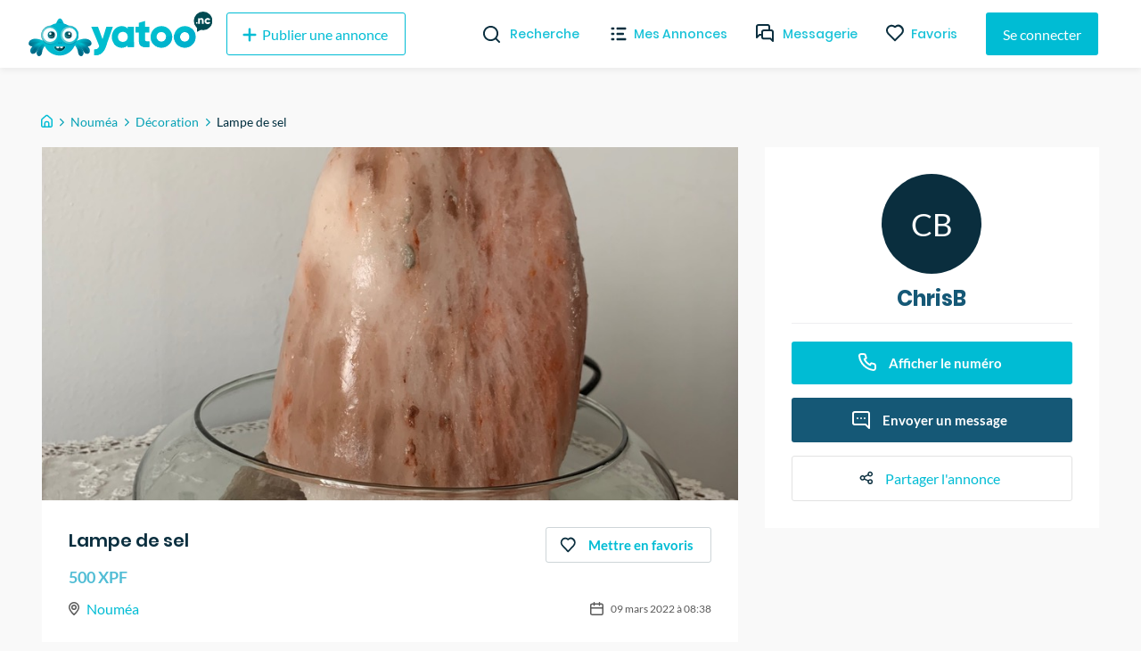

--- FILE ---
content_type: application/javascript; charset=UTF-8
request_url: https://yatoo.nc/_next/static/chunks/76c711f1b5786cdb15aa2e50ae62b908d92b82d0.ad5ee84c30092f7dd965.js
body_size: 42330
content:
(window.webpackJsonp_N_E=window.webpackJsonp_N_E||[]).push([[14],{"10Ei":function(u,t,e){"use strict";Object.defineProperty(t,"__esModule",{value:!0}),t.default=t.horizontalCenter=void 0;var n=function(u){if(u&&u.__esModule)return u;var t={};if(null!=u)for(var e in u)if(Object.prototype.hasOwnProperty.call(u,e)){var n=Object.defineProperty&&Object.getOwnPropertyDescriptor?Object.getOwnPropertyDescriptor(u,e):{};n.get||n.set?Object.defineProperty(t,e,n):t[e]=u[e]}return t.default=u,t}(e("ERkP"));function r(u,t,e){return t in u?Object.defineProperty(u,t,{value:e,enumerable:!0,configurable:!0,writable:!0}):u[t]=e,u}var i=function(u){var t=arguments.length>1&&void 0!==arguments[1]?arguments[1]:{},e=t.rAlign,i=void 0!==e&&e,o=t.space,a=void 0===o?4:o;return function(t){return n.default.createElement(u,t,n.default.createElement("div",{style:{display:"inline-flex",justifyContent:"center",alignItems:"center"}},n.Children.toArray(t.children).map((function(u,t){var e=i?"paddingLeft":"paddingRight";return n.default.createElement("div",{key:t,style:r({display:"inline-block"},e,a)},u)}))))}};t.horizontalCenter=i;var o=i;t.default=o},"1Pcy":function(u,t){u.exports=function(u){if(void 0===u)throw new ReferenceError("this hasn't been initialised - super() hasn't been called");return u},u.exports.__esModule=!0,u.exports.default=u.exports},"2xV5":function(u,t,e){"use strict";Object.defineProperty(t,"__esModule",{value:!0}),Object.defineProperty(t,"Icon",{enumerable:!0,get:function(){return n.Icon}}),Object.defineProperty(t,"withBaseIcon",{enumerable:!0,get:function(){return n.withBaseIcon}}),Object.defineProperty(t,"horizontalCenter",{enumerable:!0,get:function(){return r.horizontalCenter}}),t.default=void 0;var n=e("9ZIS"),r=e("10Ei"),i=n.Icon;t.default=i},"695J":function(u,t){function e(t,n){return u.exports=e=Object.setPrototypeOf?Object.setPrototypeOf.bind():function(u,t){return u.__proto__=t,u},u.exports.__esModule=!0,u.exports.default=u.exports,e(t,n)}u.exports=e,u.exports.__esModule=!0,u.exports.default=u.exports},"6t2r":function(u,t,e){"use strict";e.d(t,"b",(function(){return a})),e.d(t,"a",(function(){return s}));var n=e("LHL8"),r=e("GkOb");function i(u,t){var e=Object.keys(u);if(Object.getOwnPropertySymbols){var n=Object.getOwnPropertySymbols(u);t&&(n=n.filter((function(t){return Object.getOwnPropertyDescriptor(u,t).enumerable}))),e.push.apply(e,n)}return e}function o(u){for(var t=1;t<arguments.length;t++){var e=null!=arguments[t]?arguments[t]:{};t%2?i(Object(e),!0).forEach((function(t){Object(n.a)(u,t,e[t])})):Object.getOwnPropertyDescriptors?Object.defineProperties(u,Object.getOwnPropertyDescriptors(e)):i(Object(e)).forEach((function(t){Object.defineProperty(u,t,Object.getOwnPropertyDescriptor(e,t))}))}return u}var a=function(u){return function(t){return t.theme[u]}},s=Object(r.l)((function(){return{boxSizing:"border-box"}}),r.D,r.H,r.A,r.y,r.t,r.z,r.x,r.r,r.k,r.n,r.C,r.b,r.i,r.g,r.m);s.propTypes=o(o(o(o(o(o(o(o(o(o(o({},r.m.propTypes),r.D.propTypes),r.i.propTypes),r.g.propTypes),r.H.propTypes),r.t.propTypes),r.r.propTypes),r.k.propTypes),r.n.propTypes),r.C.propTypes),r.b.propTypes)},"9ZIS":function(u,t,e){"use strict";Object.defineProperty(t,"__esModule",{value:!0}),t.default=t.withBaseIcon=t.Icon=void 0;var n=o(e("ERkP")),r=o(e("aWzz")),i=o(e("Eaoh"));function o(u){return u&&u.__esModule?u:{default:u}}function a(){return(a=Object.assign||function(u){for(var t=1;t<arguments.length;t++){var e=arguments[t];for(var n in e)Object.prototype.hasOwnProperty.call(e,n)&&(u[n]=e[n])}return u}).apply(this,arguments)}function s(u){for(var t=1;t<arguments.length;t++){var e=null!=arguments[t]?arguments[t]:{},n=Object.keys(e);"function"===typeof Object.getOwnPropertySymbols&&(n=n.concat(Object.getOwnPropertySymbols(e).filter((function(u){return Object.getOwnPropertyDescriptor(e,u).enumerable})))),n.forEach((function(t){l(u,t,e[t])}))}return u}function l(u,t,e){return t in u?Object.defineProperty(u,t,{value:e,enumerable:!0,configurable:!0,writable:!0}):u[t]=e,u}function p(u,t){if(null==u)return{};var e,n,r=function(u,t){if(null==u)return{};var e,n,r={},i=Object.keys(u);for(n=0;n<i.length;n++)e=i[n],t.indexOf(e)>=0||(r[e]=u[e]);return r}(u,t);if(Object.getOwnPropertySymbols){var i=Object.getOwnPropertySymbols(u);for(n=0;n<i.length;n++)e=i[n],t.indexOf(e)>=0||Object.prototype.propertyIsEnumerable.call(u,e)&&(r[e]=u[e])}return r}var c=function(u){var t=u.style,e=u.className,r=(u.icon,u.size,u.tag),o=p(u,["style","className","icon","size","tag"]),l=r;return n.default.createElement(l,a({},o,{style:s({display:"inline-block"},t),className:e}),n.default.createElement(i.default,{size:u.size,icon:u.icon,title:u.title}))};t.Icon=c;t.withBaseIcon=function(u){return function(t){var e=s({},u);return n.default.createElement(c,a({},e,t))}},c.defaultProps={size:16,fill:"currentColor",tag:"i"},c.propTypes={icon:r.default.object.isRequired,size:r.default.oneOfType([r.default.number,r.default.string]),style:r.default.object,tag:r.default.oneOf(["i","span","div"]),className:r.default.string};var f=c;t.default=f},BrGu:function(u,t,e){"use strict";function n(u){return u&&"object"===typeof u&&"default"in u?u.default:u}Object.defineProperty(t,"__esModule",{value:!0});var r=n(e("LdEA")),i=n(e("W/Kd")),o=n(e("1Pcy")),a=n(e("97Jx")),s=n(e("ERkP")),l=n(e("7nmT")),p=void 0,c=void 0,f=[],d=function(u){return"undefined"!==typeof window&&window.requestAnimationFrame(u)},h=function(u){return"undefined"!==typeof window&&window.cancelAnimationFrame(u)},A=void 0,E=function(){return Date.now()},g=void 0,C=void 0,m=function(u,t){return c={fn:u,transform:t}},y=function(u){return f=u},F=function(u){return p=u},v=function(u){return A=u},b=function(u){return g=u},D=function(u){return C=u},B=Object.freeze({get bugfixes(){return p},get applyAnimatedValues(){return c},get colorNames(){return f},get requestFrame(){return d},get cancelFrame(){return h},get interpolation(){return A},get now(){return E},get defaultElement(){return g},get createAnimatedStyle(){return C},injectApplyAnimatedValues:m,injectColorNames:y,injectBugfixes:F,injectInterpolation:v,injectFrame:function(u,t){var e;return d=(e=[u,t])[0],h=e[1],e},injectNow:function(u){return E=u},injectDefaultElement:b,injectCreateAnimatedStyle:D}),w=function(){function u(){}var t=u.prototype;return t.attach=function(){},t.detach=function(){},t.getValue=function(){},t.getAnimatedValue=function(){return this.getValue()},t.addChild=function(u){},t.removeChild=function(u){},t.getChildren=function(){return[]},u}(),x=function(u){return Object.keys(u).map((function(t){return u[t]}))},S=function(u){function t(){for(var t,e=arguments.length,n=new Array(e),r=0;r<e;r++)n[r]=arguments[r];return(t=u.call.apply(u,[this].concat(n))||this).children=[],t.getChildren=function(){return t.children},t.getPayload=function(u){return void 0===u&&(u=void 0),void 0!==u&&t.payload?t.payload[u]:t.payload||o(t)},t}i(t,u);var e=t.prototype;return e.addChild=function(u){0===this.children.length&&this.attach(),this.children.push(u)},e.removeChild=function(u){var t=this.children.indexOf(u);this.children.splice(t,1),0===this.children.length&&this.detach()},t}(w),O=function(u){function t(){for(var t,e=arguments.length,n=new Array(e),r=0;r<e;r++)n[r]=arguments[r];return(t=u.call.apply(u,[this].concat(n))||this).payload=[],t.getAnimatedValue=function(){return t.getValue()},t.attach=function(){return t.payload.forEach((function(u){return u instanceof w&&u.addChild(o(t))}))},t.detach=function(){return t.payload.forEach((function(u){return u instanceof w&&u.removeChild(o(t))}))},t}return i(t,u),t}(S),z=function(u){function t(){for(var t,e=arguments.length,n=new Array(e),r=0;r<e;r++)n[r]=arguments[r];return(t=u.call.apply(u,[this].concat(n))||this).payload={},t.getAnimatedValue=function(){return t.getValue(!0)},t.attach=function(){return x(t.payload).forEach((function(u){return u instanceof w&&u.addChild(o(t))}))},t.detach=function(){return x(t.payload).forEach((function(u){return u instanceof w&&u.removeChild(o(t))}))},t}return i(t,u),t.prototype.getValue=function(u){void 0===u&&(u=!1);var t={};for(var e in this.payload){var n=this.payload[e];(!u||n instanceof w)&&(t[e]=n instanceof w?n[u?"getAnimatedValue":"getValue"]():n)}return t},t}(S),j=function(u){function t(t){var e;return e=u.call(this)||this,!(t=t||{}).transform||t.transform instanceof w||(t=c.transform(t)),e.payload=t,e}return i(t,u),t}(z),k={transparent:0,aliceblue:4042850303,antiquewhite:4209760255,aqua:16777215,aquamarine:2147472639,azure:4043309055,beige:4126530815,bisque:4293182719,black:255,blanchedalmond:4293643775,blue:65535,blueviolet:2318131967,brown:2771004159,burlywood:3736635391,burntsienna:3934150143,cadetblue:1604231423,chartreuse:2147418367,chocolate:3530104575,coral:4286533887,cornflowerblue:1687547391,cornsilk:4294499583,crimson:3692313855,cyan:16777215,darkblue:35839,darkcyan:9145343,darkgoldenrod:3095792639,darkgray:2846468607,darkgreen:6553855,darkgrey:2846468607,darkkhaki:3182914559,darkmagenta:2332068863,darkolivegreen:1433087999,darkorange:4287365375,darkorchid:2570243327,darkred:2332033279,darksalmon:3918953215,darkseagreen:2411499519,darkslateblue:1211993087,darkslategray:793726975,darkslategrey:793726975,darkturquoise:13554175,darkviolet:2483082239,deeppink:4279538687,deepskyblue:12582911,dimgray:1768516095,dimgrey:1768516095,dodgerblue:512819199,firebrick:2988581631,floralwhite:4294635775,forestgreen:579543807,fuchsia:4278255615,gainsboro:3705462015,ghostwhite:4177068031,gold:4292280575,goldenrod:3668254975,gray:2155905279,green:8388863,greenyellow:2919182335,grey:2155905279,honeydew:4043305215,hotpink:4285117695,indianred:3445382399,indigo:1258324735,ivory:4294963455,khaki:4041641215,lavender:3873897215,lavenderblush:4293981695,lawngreen:2096890111,lemonchiffon:4294626815,lightblue:2916673279,lightcoral:4034953471,lightcyan:3774873599,lightgoldenrodyellow:4210742015,lightgray:3553874943,lightgreen:2431553791,lightgrey:3553874943,lightpink:4290167295,lightsalmon:4288707327,lightseagreen:548580095,lightskyblue:2278488831,lightslategray:2005441023,lightslategrey:2005441023,lightsteelblue:2965692159,lightyellow:4294959359,lime:16711935,limegreen:852308735,linen:4210091775,magenta:4278255615,maroon:2147483903,mediumaquamarine:1724754687,mediumblue:52735,mediumorchid:3126187007,mediumpurple:2473647103,mediumseagreen:1018393087,mediumslateblue:2070474495,mediumspringgreen:16423679,mediumturquoise:1221709055,mediumvioletred:3340076543,midnightblue:421097727,mintcream:4127193855,mistyrose:4293190143,moccasin:4293178879,navajowhite:4292783615,navy:33023,oldlace:4260751103,olive:2155872511,olivedrab:1804477439,orange:4289003775,orangered:4282712319,orchid:3664828159,palegoldenrod:4008225535,palegreen:2566625535,paleturquoise:2951671551,palevioletred:3681588223,papayawhip:4293907967,peachpuff:4292524543,peru:3448061951,pink:4290825215,plum:3718307327,powderblue:2967529215,purple:2147516671,rebeccapurple:1714657791,red:4278190335,rosybrown:3163525119,royalblue:1097458175,saddlebrown:2336560127,salmon:4202722047,sandybrown:4104413439,seagreen:780883967,seashell:4294307583,sienna:2689740287,silver:3233857791,skyblue:2278484991,slateblue:1784335871,slategray:1887473919,slategrey:1887473919,snow:4294638335,springgreen:16744447,steelblue:1182971135,tan:3535047935,teal:8421631,thistle:3636451583,tomato:4284696575,turquoise:1088475391,violet:4001558271,wheat:4125012991,white:4294967295,whitesmoke:4126537215,yellow:4294902015,yellowgreen:2597139199},R=function(){function u(){}return u.create=function(t,e,n){if("function"===typeof t)return t;if(A&&t.output&&"string"===typeof t.output[0])return A(t);if(Array.isArray(t))return u.create({range:t,output:e,extrapolate:n||"extend"});var r=t.output,i=t.range||[0,1],o=t.easing||function(u){return u},a="extend",s=t.map;void 0!==t.extrapolateLeft?a=t.extrapolateLeft:void 0!==t.extrapolate&&(a=t.extrapolate);var l="extend";return void 0!==t.extrapolateRight?l=t.extrapolateRight:void 0!==t.extrapolate&&(l=t.extrapolate),function(u){var t=function(u,t){for(var e=1;e<t.length-1&&!(t[e]>=u);++e);return e-1}(u,i);return function(u,t,e,n,r,i,o,a,s){var l=s?s(u):u;if(l<t){if("identity"===o)return l;"clamp"===o&&(l=t)}if(l>e){if("identity"===a)return l;"clamp"===a&&(l=e)}if(n===r)return n;if(t===e)return u<=t?n:r;t===-1/0?l=-l:e===1/0?l-=t:l=(l-t)/(e-t);l=i(l),n===-1/0?l=-l:r===1/0?l+=n:l=l*(r-n)+n;return l}(u,i[t],i[t+1],r[t],r[t+1],o,a,l,s)}},u}();var P="[-+]?\\d*\\.?\\d+",T=P+"%";function M(){return"\\(\\s*("+Array.prototype.slice.call(arguments).join(")\\s*,\\s*(")+")\\s*\\)"}var W=new RegExp("rgb"+M(P,P,P)),N=new RegExp("rgba"+M(P,P,P,P)),H=new RegExp("hsl"+M(P,T,T)),_=new RegExp("hsla"+M(P,T,T,P)),L=/^#([0-9a-fA-F]{1})([0-9a-fA-F]{1})([0-9a-fA-F]{1})$/,V=/^#([0-9a-fA-F]{1})([0-9a-fA-F]{1})([0-9a-fA-F]{1})([0-9a-fA-F]{1})$/,I=/^#([0-9a-fA-F]{6})$/,U=/^#([0-9a-fA-F]{8})$/;function G(u,t,e){return e<0&&(e+=1),e>1&&(e-=1),e<1/6?u+6*(t-u)*e:e<.5?t:e<2/3?u+(t-u)*(2/3-e)*6:u}function q(u,t,e){var n=e<.5?e*(1+t):e+t-e*t,r=2*e-n,i=G(r,n,u+1/3),o=G(r,n,u),a=G(r,n,u-1/3);return Math.round(255*i)<<24|Math.round(255*o)<<16|Math.round(255*a)<<8}function X(u){var t=parseInt(u,10);return t<0?0:t>255?255:t}function Y(u){return(parseFloat(u)%360+360)%360/360}function K(u){var t=parseFloat(u);return t<0?0:t>1?255:Math.round(255*t)}function J(u){var t=parseFloat(u);return t<0?0:t>100?1:t/100}function $(u){var t=function(u){var t;return"number"===typeof u?u>>>0===u&&u>=0&&u<=4294967295?u:null:(t=I.exec(u))?parseInt(t[1]+"ff",16)>>>0:k.hasOwnProperty(u)?k[u]:(t=W.exec(u))?(X(t[1])<<24|X(t[2])<<16|X(t[3])<<8|255)>>>0:(t=N.exec(u))?(X(t[1])<<24|X(t[2])<<16|X(t[3])<<8|K(t[4]))>>>0:(t=L.exec(u))?parseInt(t[1]+t[1]+t[2]+t[2]+t[3]+t[3]+"ff",16)>>>0:(t=U.exec(u))?parseInt(t[1],16)>>>0:(t=V.exec(u))?parseInt(t[1]+t[1]+t[2]+t[2]+t[3]+t[3]+t[4]+t[4],16)>>>0:(t=H.exec(u))?(255|q(Y(t[1]),J(t[2]),J(t[3])))>>>0:(t=_.exec(u))?(q(Y(t[1]),J(t[2]),J(t[3]))|K(t[4]))>>>0:null}(u);return null===t?u:"rgba("+((4278190080&(t=t||0))>>>24)+", "+((16711680&t)>>>16)+", "+((65280&t)>>>8)+", "+(255&t)/255+")"}var Z=/[+\-]?(?:0|[1-9]\d*)(?:\.\d*)?(?:[eE][+\-]?\d+)?/g,Q=/(#(?:[0-9a-f]{2}){2,4}|(#[0-9a-f]{3})|(rgb|hsl)a?\((-?\d+%?[,\s]+){2,3}\s*[\d\.]+%?\))/gi,uu=new RegExp("("+Object.keys(k).join("|")+")","g");var tu=function(u){function t(e,n,r){var i;return(i=u.call(this)||this).getValue=function(){var u;return(u=i).calc.apply(u,i.payload.map((function(u){return u.getValue()})))},i.updateConfig=function(u,t){return i.calc=R.create(u,t)},i.interpolate=function(u,e){return new t(o(i),u,e)},i.payload=e instanceof O&&!e.updateConfig?e.payload:Array.isArray(e)?e:[e],i.calc=R.create(n,r),i}return i(t,u),t}(O);function eu(u,t){"function"===typeof u.update?t.add(u):u.getChildren().forEach((function(u){return eu(u,t)}))}var nu=function(u){function t(t){var e;return(e=u.call(this)||this).setValue=function(u,t){void 0===t&&(t=!0),e.value=u,t&&e.flush()},e.getValue=function(){return e.value},e.updateStyles=function(){return eu(o(e),e.animatedStyles)},e.updateValue=function(u){return e.flush(e.value=u)},e.interpolate=function(u,t){return new tu(o(e),u,t)},e.value=t,e.animatedStyles=new Set,e.done=!1,e.startPosition=t,e.lastPosition=t,e.lastVelocity=void 0,e.lastTime=void 0,e.controller=void 0,e}i(t,u);var e=t.prototype;return e.flush=function(){0===this.animatedStyles.size&&this.updateStyles(),this.animatedStyles.forEach((function(u){return u.update()}))},e.prepare=function(u){void 0===this.controller&&(this.controller=u),this.controller===u&&(this.startPosition=this.value,this.lastPosition=this.value,this.lastVelocity=u.isActive?this.lastVelocity:void 0,this.lastTime=u.isActive?this.lastTime:void 0,this.done=!1,this.animatedStyles.clear())},t}(S),ru=function(u){function t(t){var e;return(e=u.call(this)||this).setValue=function(u,t){void 0===t&&(t=!0),Array.isArray(u)?u.length===e.payload.length&&u.forEach((function(u,n){return e.payload[n].setValue(u,t)})):e.payload.forEach((function(n,r){return e.payload[r].setValue(u,t)}))},e.getValue=function(){return e.payload.map((function(u){return u.getValue()}))},e.interpolate=function(u,t){return new tu(o(e),u,t)},e.payload=t.map((function(u){return new nu(u)})),e}return i(t,u),t}(O);function iu(u,t){return void 0===u||null===u?t:u}function ou(u){return void 0!==u?Array.isArray(u)?u:[u]:[]}function au(u,t){if(typeof u!==typeof t)return!1;if("string"===typeof u||"number"===typeof u)return u===t;var e;for(e in u)if(!(e in t))return!1;for(e in t)if(u[e]!==t[e])return!1;return void 0!==e||u===t}function su(u){for(var t=arguments.length,e=new Array(t>1?t-1:0),n=1;n<t;n++)e[n-1]=arguments[n];return"function"===typeof u?u.apply(void 0,e):u}function lu(u){return Object.keys(u).map((function(t){return u[t]}))}function pu(u){var t=function(u){return u.to,u.from,u.config,u.native,u.onStart,u.onRest,u.onFrame,u.children,u.reset,u.reverse,u.force,u.immediate,u.impl,u.inject,u.delay,u.attach,u.destroyed,u.interpolateTo,u.autoStart,u.ref,r(u,["to","from","config","native","onStart","onRest","onFrame","children","reset","reverse","force","immediate","impl","inject","delay","attach","destroyed","interpolateTo","autoStart","ref"])}(u),e=Object.keys(u).reduce((function(e,n){var r;return void 0!==t[n]?e:a({},e,((r={})[n]=u[n],r))}),{});return a({to:t},e)}function cu(u,t){var e,n=t[0],r=t[1];return a({},u,((e={})[n]=new(Array.isArray(r)?ru:nu)(r),e))}function fu(u){var t=u.from,e=u.to,n=u.native,r=Object.entries(a({},t,e));return n?r.reduce(cu,{}):a({},t,e)}function du(u,t){return t&&("function"===typeof t?t(u):"object"===typeof t&&(t.current=u)),u}var hu=function(u){return"auto"===u};var Au={animationIterationCount:!0,borderImageOutset:!0,borderImageSlice:!0,borderImageWidth:!0,boxFlex:!0,boxFlexGroup:!0,boxOrdinalGroup:!0,columnCount:!0,columns:!0,flex:!0,flexGrow:!0,flexPositive:!0,flexShrink:!0,flexNegative:!0,flexOrder:!0,gridRow:!0,gridRowEnd:!0,gridRowSpan:!0,gridRowStart:!0,gridColumn:!0,gridColumnEnd:!0,gridColumnSpan:!0,gridColumnStart:!0,fontWeight:!0,lineClamp:!0,lineHeight:!0,opacity:!0,order:!0,orphans:!0,tabSize:!0,widows:!0,zIndex:!0,zoom:!0,fillOpacity:!0,floodOpacity:!0,stopOpacity:!0,strokeDasharray:!0,strokeDashoffset:!0,strokeMiterlimit:!0,strokeOpacity:!0,strokeWidth:!0},Eu=["Webkit","Ms","Moz","O"];function gu(u,t,e){return null==t||"boolean"===typeof t||""===t?"":e||"number"!==typeof t||0===t||Au.hasOwnProperty(u)&&Au[u]?(""+t).trim():t+"px"}Au=Object.keys(Au).reduce((function(u,t){return Eu.forEach((function(e){return u[function(u,t){return u+t.charAt(0).toUpperCase()+t.substring(1)}(e,t)]=u[t]})),u}),Au);var Cu={};D((function(u){return new j(u)})),b("div"),v((function(u){var t=u.output.map((function(u){return u.replace(Q,$)})).map((function(u){return u.replace(uu,$)})),e=t[0].match(Z).map((function(){return[]}));t.forEach((function(u){u.match(Z).forEach((function(u,t){return e[t].push(+u)}))}));var n=t[0].match(Z).map((function(t,n){return R.create(a({},u,{output:e[n]}))}));return function(u){var e=0;return t[0].replace(Z,(function(){return n[e++](u)})).replace(/rgba\(([0-9\.-]+), ([0-9\.-]+), ([0-9\.-]+), ([0-9\.-]+)\)/gi,(function(u,t,e,n,r){return"rgba("+Math.round(t)+", "+Math.round(e)+", "+Math.round(n)+", "+r+")"}))}})),y(k),F((function(u,t){var e=u.from,n=u.to,r=u.children;if(lu(n).some(hu)||lu(e).some(hu)){var i=r(fu(u));if(i){Array.isArray(i)&&(i={type:"div",props:{children:i}});var o=i.props.style;return s.createElement(i.type,a({key:i.key?i.key:void 0},i.props,{style:a({},o,{position:"absolute",visibility:"hidden"}),ref:function(r){if(r){var i,o,s=l.findDOMNode(r),p=getComputedStyle(s);if("border-box"===p.boxSizing)i=s.offsetWidth,o=s.offsetHeight;else{var c=parseFloat(p.paddingLeft||0)+parseFloat(p.paddingRight||0),f=parseFloat(p.paddingTop||0)+parseFloat(p.paddingBottom||0),d=parseFloat(p.borderLeftWidth||0)+parseFloat(p.borderRightWidth||0),h=parseFloat(p.borderTopWidth||0)+parseFloat(p.borderBottomWidth||0);i=s.offsetWidth-c-d,o=s.offsetHeight-f-h}var A=function(u,t){return function(e,n){var r,i=n[0],o=n[1];return a({},e,((r={})[i]="auto"===o?~i.indexOf("height")?t:u:o,r))}}(i,o);t(a({},u,{from:Object.entries(e).reduce(A,e),to:Object.entries(n).reduce(A,n)}))}}}))}}})),m((function(u,t){if(!u.nodeType||void 0===u.setAttribute)return!1;var e=t.style,n=t.children,i=t.scrollTop,o=t.scrollLeft,a=r(t,["style","children","scrollTop","scrollLeft"]);for(var s in void 0!==i&&(u.scrollTop=i),void 0!==o&&(u.scrollLeft=o),void 0!==n&&(u.textContent=n),e)if(e.hasOwnProperty(s)){var l=0===s.indexOf("--"),p=gu(s,e[s],l);"float"===s&&(s="cssFloat"),l?u.style.setProperty(s,p):u.style[s]=p}for(var c in a){var f=Cu[c]||(Cu[c]=c.replace(/([A-Z])/g,(function(u){return"-"+u.toLowerCase()})));"undefined"!==typeof u.getAttribute(f)&&u.setAttribute(f,a[c])}}),(function(u){return u}));var mu=!1,yu=new Set,Fu=function u(){var t=E(),e=yu,n=Array.isArray(e),r=0;for(e=n?e:e[Symbol.iterator]();;){var i;if(n){if(r>=e.length)break;i=e[r++]}else{if((r=e.next()).done)break;i=r.value}for(var o=i,a=!0,s=!0,l=0;l<o.configs.length;l++){for(var p=o.configs[l],c=void 0,f=void 0,h=0;h<p.animatedValues.length;h++){var A=p.animatedValues[h];if(!A.done){var g=p.fromValues[h],C=p.toValues[h],m=A.lastPosition,y=C instanceof w,F=Array.isArray(p.initialVelocity)?p.initialVelocity[h]:p.initialVelocity;if(y&&(C=C.getValue()),p.immediate||!y&&!p.decay&&g===C)A.updateValue(C),A.done=!0;else if(p.delay&&t-o.startTime<p.delay)a=!1;else if(s=!1,"string"!==typeof g&&"string"!==typeof C){if(void 0!==p.duration)m=g+p.easing((t-o.startTime-p.delay)/p.duration)*(C-g),c=t>=o.startTime+p.delay+p.duration;else if(p.decay)m=g+F/(1-.998)*(1-Math.exp(-(1-.998)*(t-o.startTime))),(c=Math.abs(A.lastPosition-m)<.1)&&(C=m);else{f=void 0!==A.lastTime?A.lastTime:t,F=void 0!==A.lastVelocity?A.lastVelocity:p.initialVelocity,t>f+64&&(f=t);for(var v=Math.floor(t-f),b=0;b<v;++b){m+=1*(F+=1*((-p.tension*(m-C)+-p.friction*F)/p.mass)/1e3)/1e3}var D=!(!p.clamp||0===p.tension)&&(g<C?m>C:m<C),B=Math.abs(F)<=p.precision,x=0===p.tension||Math.abs(C-m)<=p.precision;c=D||B&&x,A.lastVelocity=F,A.lastTime=t}y&&!p.toValues[h].done&&(c=!1),c?(A.value!==C&&(m=C),A.done=!0):a=!1,A.updateValue(m),A.lastPosition=m}else A.updateValue(C),A.done=!0}}!o.props.onFrame&&o.props.native||(o.animatedProps[p.name]=p.interpolation.getValue())}!o.props.onFrame&&o.props.native||(!o.props.native&&o.onUpdate&&o.onUpdate(),o.props.onFrame&&o.props.onFrame(o.animatedProps)),a&&(yu.delete(o),o.debouncedOnEnd({finished:!0,noChange:s}))}yu.size?d(u):mu=!1},vu=function(u){yu.has(u)&&yu.delete(u)},bu=function(){function u(u,t){var e=this;void 0===t&&(t={native:!0,interpolateTo:!0,autoStart:!0}),this.getValues=function(){return e.props.native?e.interpolations:e.animatedProps},this.dependents=new Set,this.isActive=!1,this.hasChanged=!1,this.props={},this.merged={},this.animations={},this.interpolations={},this.animatedProps={},this.configs=[],this.frame=void 0,this.startTime=void 0,this.lastTime=void 0,this.update(a({},u,t))}var t=u.prototype;return t.update=function(u){var t=this;this.props=a({},this.props,u);var e=this.props.interpolateTo?pu(this.props):this.props,n=e.from,r=void 0===n?{}:n,i=e.to,o=void 0===i?{}:i,s=e.config,l=void 0===s?{}:s,p=e.delay,c=void 0===p?0:p,d=e.reverse,h=e.attach,A=e.reset,E=e.immediate,g=e.autoStart,C=e.ref;if(d){var m=[o,r];r=m[0],o=m[1]}this.hasChanged=!1;var y=h&&h(this),F=A?{}:this.merged;if(this.merged=a({},r,F,o),this.animations=Object.entries(this.merged).reduce((function(u,e,n){var i,o,s,p=e[0],d=e[1],h=!A&&u[p]||{},g="number"===typeof d,C="string"===typeof d&&!d.startsWith("#")&&!/\d/.test(d)&&!f[d],m=!g&&!C&&Array.isArray(d),F=void 0!==r[p]?r[p]:d,v=g||m||C?d:1,b=su(l,p);if(y&&(v=y.animations[p].parent),void 0===b.decay&&au(h.changes,d))return u;if(t.hasChanged=!0,g||C)o=s=h.parent||new nu(F);else if(m)o=s=h.parent||new ru(F);else{var D=h.interpolation&&h.interpolation.calc(h.parent.value);h.parent?(o=h.parent).setValue(0,!1):o=new nu(0);var B={output:[void 0!==D?D:F,d]};h.interpolation?(s=h.interpolation,h.interpolation.updateConfig(B)):s=o.interpolate(B)}su(E,p)&&o.setValue(d,!1);var w=ou(o.getPayload());return w.forEach((function(u){return u.prepare(t)})),a({},u,((i={})[p]=a({},h,{name:p,parent:o,interpolation:s,animatedValues:w,changes:d,fromValues:ou(o.getValue()),toValues:ou(y?v.getPayload():v),immediate:su(E,p),delay:iu(b.delay,c||0),initialVelocity:iu(b.velocity,0),clamp:iu(b.clamp,!1),precision:iu(b.precision,.01),tension:iu(b.tension,170),friction:iu(b.friction,26),mass:iu(b.mass,1),duration:b.duration,easing:iu(b.easing,(function(u){return u})),decay:b.decay}),i))}),this.animations),this.hasChanged)for(var v in this.configs=lu(this.animations),this.animatedProps={},this.interpolations={},this.animations)this.interpolations[v]=this.animations[v].interpolation,this.animatedProps[v]=this.animations[v].interpolation.getValue();for(var b=arguments.length,D=new Array(b>1?b-1:0),B=1;B<b;B++)D[B-1]=arguments[B];C||!g&&!D.length||this.start.apply(this,D);var w=D[0],x=D[1];return this.onEnd="function"===typeof w&&w,this.onUpdate=x,this.getValues()},t.start=function(u,t){var e,n=this;return this.startTime=E(),this.isActive&&this.stop(),this.isActive=!0,this.onEnd="function"===typeof u&&u,this.onUpdate=t,this.props.onStart&&this.props.onStart(),e=this,yu.has(e)||(yu.add(e),mu||d(Fu),mu=!0),new Promise((function(u){return n.resolve=u}))},t.stop=function(u){void 0===u&&(u=!1),u&&lu(this.animations).forEach((function(u){return u.changes=void 0})),this.debouncedOnEnd({finished:u})},t.destroy=function(){vu(this),this.props={},this.merged={},this.animations={},this.interpolations={},this.animatedProps={},this.configs=[]},t.debouncedOnEnd=function(u){vu(this),this.isActive=!1;var t=this.onEnd;this.onEnd=null,t&&t(u),this.resolve&&this.resolve(),this.resolve=null},u}(),Du=function(u){function t(t,e){var n;return n=u.call(this)||this,t.style&&(t=a({},t,{style:C(t.style)})),n.payload=t,n.update=e,n.attach(),n}return i(t,u),t}(z);function Bu(u){var t=function(t){function e(u){var e;return(e=t.call(this)||this).callback=function(){e.node&&(!1===c.fn(e.node,e.propsAnimated.getAnimatedValue(),o(e))&&e.forceUpdate())},e.attachProps(u),e}i(e,t);var n=e.prototype;return n.componentWillUnmount=function(){this.propsAnimated&&this.propsAnimated.detach()},n.setNativeProps=function(u){!1===c.fn(this.node,u,this)&&this.forceUpdate()},n.attachProps=function(u){u.forwardRef;var t=r(u,["forwardRef"]),e=this.propsAnimated;this.propsAnimated=new Du(t,this.callback),e&&e.detach()},n.shouldComponentUpdate=function(u){var t=u.style,e=r(u,["style"]),n=this.props,i=n.style;return(!au(r(n,["style"]),e)||!au(i,t))&&(this.attachProps(u),!0)},n.render=function(){var t=this,e=this.propsAnimated.getValue(),n=(e.scrollTop,e.scrollLeft,r(e,["scrollTop","scrollLeft"]));return s.createElement(u,a({},n,{ref:function(u){return t.node=du(u,t.props.forwardRef)}}))},e}(s.Component);return s.forwardRef((function(u,e){return s.createElement(t,a({},u,{forwardRef:e}))}))}var wu={default:{tension:170,friction:26},gentle:{tension:120,friction:14},wobbly:{tension:180,friction:12},stiff:{tension:210,friction:20},slow:{tension:280,friction:60},molasses:{tension:280,friction:120}},xu=function(u){function t(){for(var t,e=arguments.length,n=new Array(e),r=0;r<e;r++)n[r]=arguments[r];return(t=u.call.apply(u,[this].concat(n))||this).state={lastProps:{from:{},to:{}},propsChanged:!1,internal:!1},t.controller=new bu(null,null),t.didUpdate=!1,t.didInject=!1,t.finished=!0,t.start=function(){t.finished=!1;var u=t.mounted;t.controller.start((function(e){return t.finish(a({},e,{wasMounted:u}))}),t.update)},t.stop=function(){return t.controller.stop(!0)},t.update=function(){return t.mounted&&t.setState({internal:!0})},t.finish=function(u){var e=u.finished,n=u.noChange,r=u.wasMounted;t.finished=!0,t.mounted&&e&&(!t.props.onRest||!r&&n||t.props.onRest(t.controller.merged),t.mounted&&t.didInject&&(t.afterInject=fu(t.props),t.setState({internal:!0})),t.mounted&&(t.didInject||t.props.after)&&t.setState({internal:!0}),t.didInject=!1)},t}i(t,u);var e=t.prototype;return e.componentDidMount=function(){this.componentDidUpdate(),this.mounted=!0},e.componentWillUnmount=function(){this.mounted=!1,this.stop()},t.getDerivedStateFromProps=function(u,t){var e=t.internal,n=t.lastProps,r=u.from,i=u.to,o=u.reset,a=u.force;return{propsChanged:!au(i,n.to)||!au(r,n.from)||o&&!e||a&&!e,lastProps:u,internal:!1}},e.render=function(){var u=this,t=this.props.children,e=this.state.propsChanged;if(this.props.inject&&e&&!this.injectProps){var n=this.props.inject(this.props,(function(t){u.injectProps=t,u.setState({internal:!0})}));if(n)return n}(this.injectProps||e)&&(this.didInject=!1,this.injectProps?(this.controller.update(this.injectProps),this.didInject=!0):e&&this.controller.update(this.props),this.didUpdate=!0,this.afterInject=void 0,this.injectProps=void 0);var r=a({},this.controller.getValues(),this.afterInject);return this.finished&&(r=a({},r,this.props.after)),Object.keys(r).length?t(r):null},e.componentDidUpdate=function(){this.didUpdate&&this.start(),this.didUpdate=!1},t}(s.Component);xu.defaultProps={from:{},to:{},config:wu.default,native:!1,immediate:!1,reset:!1,force:!1,inject:p};var Su=function(u){function t(){for(var t,e=arguments.length,n=new Array(e),r=0;r<e;r++)n[r]=arguments[r];return(t=u.call.apply(u,[this].concat(n))||this).first=!0,t.instances=new Set,t.hook=function(u,e,n,r){return t.instances.add(u),(r?e===n-1:0===e)?void 0:Array.from(t.instances)[r?e+1:e-1]},t}i(t,u);var e=t.prototype;return e.render=function(){var u=this,t=this.props,e=t.items,n=t.children,i=t.from,o=void 0===i?{}:i,l=t.initial,p=t.reverse,c=t.keys,f=t.delay,d=t.onRest,h=r(t,["items","children","from","initial","reverse","keys","delay","onRest"]),A=ou(e);return ou(A).map((function(t,e){return s.createElement(xu,a({onRest:0===e?d:null,key:"function"===typeof c?c(t):ou(c)[e],from:u.first&&void 0!==l?l||{}:o},h,{delay:0===e&&f||void 0,attach:function(t){return u.hook(t,e,A.length,p)},children:function(u){var r=n(t,e);return r?r(u):null}}))}))},e.componentDidUpdate=function(u){this.first=!1,u.items!==this.props.items&&this.instances.clear()},t}(s.PureComponent);Su.defaultProps={keys:function(u){return u}};var Ou="__default",zu=function(u){function t(){for(var t,e=arguments.length,n=new Array(e),r=0;r<e;r++)n[r]=arguments[r];return(t=u.call.apply(u,[this].concat(n))||this).guid=0,t.state={props:{},resolve:function(){return null},last:!0,index:0},t.next=function(u,e,n){return void 0===e&&(e=!0),void 0===n&&(n=0),t.running=!0,new Promise((function(r){t.mounted&&t.setState((function(t){return{props:u,resolve:r,last:e,index:n}}),(function(){return t.running=!1}))}))},t}i(t,u);var e=t.prototype;return e.componentDidMount=function(){this.mounted=!0,this.componentDidUpdate({})},e.componentWillUnmount=function(){this.mounted=!1},e.componentDidUpdate=function(u){var t=this,e=this.props,n=e.states,r=e.filter,i=e.state;(u.state!==this.props.state||this.props.reset&&!this.running||!au(n[i],u.states[u.state]))&&n&&i&&n[i]&&function(){var u=++t.guid,e=n[i];if(e)if(Array.isArray(e))for(var o=Promise.resolve(),a=function(n){var i=n,a=e[i],s=i===e.length-1;o=o.then((function(){return u===t.guid&&t.next(r(a),s,i)}))},s=0;s<e.length;s++)a(s);else if("function"===typeof e){var l=0;e((function(e,n){return void 0===n&&(n=!1),u===t.guid&&t.next(r(e),n,l++)}),(function(){return d((function(){return t.instance&&t.instance.stop()}))}),t.props)}else t.next(r(n[i]))}()},e.render=function(){var u=this,t=this.state,e=t.props,n=t.resolve,i=t.last,o=t.index;if(!e||0===Object.keys(e).length)return null;var l=this.props,p=(l.state,l.filter,l.states,l.config),c=l.primitive,f=l.onRest,d=l.forwardRef,h=r(l,["state","filter","states","config","primitive","onRest","forwardRef"]);return Array.isArray(p)&&(p=p[o]),s.createElement(c,a({ref:function(t){return u.instance=du(t,d)},config:p},h,e,{onRest:function(u){n(u),f&&i&&f(u)}}))},t}(s.PureComponent);zu.defaultProps={state:Ou};var ju=s.forwardRef((function(u,t){return s.createElement(zu,a({},u,{forwardRef:t}))}));ju.create=function(u){return function(t,e){var n;return void 0===e&&(e=function(u){return u}),("function"===typeof t||Array.isArray(t))&&((n={})[Ou]=t,t=n),function(n){return s.createElement(zu,a({primitive:u,states:t,filter:e},n))}}},ju.Spring=function(u){return ju.create(xu)(u,pu)},ju.Trail=function(u){return ju.create(Su)(u,pu)};var ku=0,Ru=function(u){var t=u.items,e=u.keys,n=r(u,["items","keys"]);return t=ou(void 0!==t?t:null),e="function"===typeof e?t.map(e):ou(e),a({items:t,keys:e.map((function(u){return String(u)}))},n)},Pu=function(u){i(e,u);var t=e.prototype;function e(t){var e;return(e=u.call(this,t)||this).destroyItem=function(u,t,n){return function(r){var i=e.props,o=i.onRest,a=i.onDestroyed;e.mounted&&(a&&a(u),e.setState((function(u){return{deleted:u.deleted.filter((function(u){return u.key!==t}))}})),o&&o(u,n,r))}},e.state={first:!0,transitions:[],current:{},deleted:[],prevProps:t},e}return t.componentDidMount=function(){this.mounted=!0},t.componentWillUnmount=function(){this.mounted=!1},e.getDerivedStateFromProps=function(u,t){var e=t.first,n=t.prevProps,i=r(t,["first","prevProps"]),o=Ru(u),s=o.items,l=o.keys,p=o.initial,c=o.from,f=o.enter,d=o.leave,h=o.update,A=o.trail,E=void 0===A?0:A,g=o.unique,C=o.config,m=Ru(n),y=m.keys,F=m.items,v=a({},i.current),b=[].concat(i.deleted),D=Object.keys(v),B=new Set(D),w=new Set(l),x=l.filter((function(u){return!B.has(u)})),S=i.transitions.filter((function(u){return!u.destroyed&&!w.has(u.originalKey)})).map((function(u){return u.originalKey})),O=l.filter((function(u){return B.has(u)})),z=0;x.forEach((function(u){g&&b.find((function(t){return t.originalKey===u}))&&(b=b.filter((function(t){return t.originalKey!==u})));var t=l.indexOf(u),n=s[t],r="enter";v[u]={state:r,originalKey:u,key:g?String(u):ku++,item:n,trail:z+=E,config:su(C,n,r),from:su(e&&void 0!==p?p||{}:c,n),to:su(f,n)}})),S.forEach((function(u){var t=y.indexOf(u),e=F[t],n="leave";b.push(a({},v[u],{state:n,destroyed:!0,left:y[Math.max(0,t-1)],right:y[Math.min(y.length,t+1)],trail:z+=E,config:su(C,e,n),to:su(d,e)})),delete v[u]})),O.forEach((function(u){var t=l.indexOf(u),e=s[t],n="update";v[u]=a({},v[u],{item:e,state:n,trail:z+=E,config:su(C,e,n),to:su(h,e)})}));var j=l.map((function(u){return v[u]}));return b.forEach((function(u){var t,e=u.left,n=u.right,i=r(u,["left","right"]);-1!==(t=j.findIndex((function(u){return u.originalKey===e})))&&(t+=1),-1===t&&(t=j.findIndex((function(u){return u.originalKey===n}))),-1===t&&(t=b.findIndex((function(u){return u.originalKey===e}))),-1===t&&(t=b.findIndex((function(u){return u.originalKey===n}))),t=Math.max(0,t),j=[].concat(j.slice(0,t),[i],j.slice(t))})),{first:e&&0===x.length,transitions:j,current:v,deleted:b,prevProps:u}},t.render=function(){var u=this,t=this.props,e=(t.initial,t.from,t.enter,t.leave,t.update,t.onDestroyed,t.keys,t.items,t.onFrame),n=t.onRest,i=t.onStart,o=(t.trail,t.config,t.children),l=(t.unique,t.reset),p=r(t,["initial","from","enter","leave","update","onDestroyed","keys","items","onFrame","onRest","onStart","trail","config","children","unique","reset"]);return this.state.transitions.map((function(t,r){var c,f=t.state,d=t.key,h=t.item,A=t.from,E=t.to,g=t.trail,C=t.config,m=t.destroyed;return s.createElement(ju,a({reset:l&&"enter"===f,primitive:xu,state:f,filter:pu,states:(c={},c[f]=E,c),key:d,onRest:m?u.destroyItem(h,d,f):n&&function(u){return n(h,f,u)},onStart:i&&function(){return i(h,f)},onFrame:e&&function(u){return e(h,f,u)},delay:g,config:C},p,{from:A,children:function(u){var t=o(h,f,r);return t?t(u):null}}))}))},e}(s.PureComponent);Pu.defaultProps={keys:function(u){return u},unique:!1,reset:!1};var Tu=["a","abbr","address","area","article","aside","audio","b","base","bdi","bdo","big","blockquote","body","br","button","canvas","caption","cite","code","col","colgroup","data","datalist","dd","del","details","dfn","dialog","div","dl","dt","em","embed","fieldset","figcaption","figure","footer","form","h1","h2","h3","h4","h5","h6","head","header","hgroup","hr","html","i","iframe","img","input","ins","kbd","keygen","label","legend","li","link","main","map","mark","marquee","menu","menuitem","meta","meter","nav","noscript","object","ol","optgroup","option","output","p","param","picture","pre","progress","q","rp","rt","ruby","s","samp","script","section","select","small","source","span","strong","style","sub","summary","sup","table","tbody","td","textarea","tfoot","th","thead","time","title","tr","track","u","ul","var","video","wbr","circle","clipPath","defs","ellipse","foreignObject","g","image","line","linearGradient","mask","path","pattern","polygon","polyline","radialGradient","rect","stop","svg","text","tspan"].reduce((function(u,t){return u[t]=Bu(t),u}),Bu);t.Spring=xu,t.Keyframes=ju,t.Transition=Pu,t.Trail=Su,t.Controller=bu,t.config=wu,t.animated=Tu,t.interpolate=function(u,t,e){return u&&new tu(u,t,e)},t.Globals=B},Eaoh:function(u,t,e){"use strict";Object.defineProperty(t,"__esModule",{value:!0}),t.default=t.SvgIcon=void 0;var n=function(u){if(u&&u.__esModule)return u;var t={};if(null!=u)for(var e in u)if(Object.prototype.hasOwnProperty.call(u,e)){var n=Object.defineProperty&&Object.getOwnPropertyDescriptor?Object.getOwnPropertyDescriptor(u,e):{};n.get||n.set?Object.defineProperty(t,e,n):t[e]=u[e]}return t.default=u,t}(e("ERkP")),r=o(e("aWzz")),i=o(e("W5wW"));function o(u){return u&&u.__esModule?u:{default:u}}function a(){return(a=Object.assign||function(u){for(var t=1;t<arguments.length;t++){var e=arguments[t];for(var n in e)Object.prototype.hasOwnProperty.call(e,n)&&(u[n]=e[n])}return u}).apply(this,arguments)}function s(u,t,e){return t in u?Object.defineProperty(u,t,{value:e,enumerable:!0,configurable:!0,writable:!0}):u[t]=e,u}var l=function u(t){return t.map((function(t,e){var r=t.name,o=t.attribs,a=t.children,l=void 0===a?null:a,p=Object.keys(o).filter((function(u){return"fill"!==u&&"stroke"!==u&&"none"!==o[u]})).reduce((function(u,t){return u[(0,i.default)(t)]=o[t],u}),{}),c={};return"none"===o.fill&&o.stroke&&(c={fill:"none",stroke:"currentColor"}),(0,n.createElement)(r,function(u){for(var t=1;t<arguments.length;t++){var e=null!=arguments[t]?arguments[t]:{},n=Object.keys(e);"function"===typeof Object.getOwnPropertySymbols&&(n=n.concat(Object.getOwnPropertySymbols(e).filter((function(u){return Object.getOwnPropertyDescriptor(e,u).enumerable})))),n.forEach((function(t){s(u,t,e[t])}))}return u}({key:e},p,c),null===l?l:u(l))}))},p=function(u){var t=u.size,e=u.icon,r=e.children,o=e.viewBox,s=e.attribs,p=void 0===s?{}:s,c=Object.keys(p).reduce((function(u,t){return u[(0,i.default)(t)]=p[t],u}),{});return n.default.createElement("svg",a({fill:"currentColor",style:{display:"inline-block",verticalAlign:"middle"},height:t,width:t,viewBox:o},c),u.title?n.default.createElement("title",null,u.title):null,l(r))};t.SvgIcon=p,p.defaultProps={size:16},p.propTypes={icon:r.default.object.isRequired,size:r.default.oneOfType([r.default.number,r.default.string]),title:r.default.string};var c=p;t.default=c},GkOb:function(u,t,e){"use strict";e.d(t,"F",(function(){return h})),e.d(t,"l",(function(){return g})),e.d(t,"G",(function(){return v})),e.d(t,"D",(function(){return S})),e.d(t,"H",(function(){return O})),e.d(t,"r",(function(){return z})),e.d(t,"k",(function(){return R})),e.d(t,"q",(function(){return P})),e.d(t,"E",(function(){return T})),e.d(t,"w",(function(){return M})),e.d(t,"s",(function(){return W})),e.d(t,"v",(function(){return H})),e.d(t,"m",(function(){return _})),e.d(t,"y",(function(){return L})),e.d(t,"A",(function(){return V})),e.d(t,"t",(function(){return I})),e.d(t,"x",(function(){return U})),e.d(t,"z",(function(){return G})),e.d(t,"a",(function(){return Z})),e.d(t,"u",(function(){return tu})),e.d(t,"p",(function(){return eu})),e.d(t,"o",(function(){return ru})),e.d(t,"n",(function(){return iu})),e.d(t,"b",(function(){return au})),e.d(t,"C",(function(){return su})),e.d(t,"i",(function(){return xu})),e.d(t,"g",(function(){return Su})),e.d(t,"h",(function(){return Ou})),e.d(t,"j",(function(){return zu})),e.d(t,"B",(function(){return ju})),e.d(t,"c",(function(){return Pu})),e.d(t,"f",(function(){return Tu})),e.d(t,"d",(function(){return Mu})),e.d(t,"e",(function(){return Wu}));var n=e("cxan"),r=e("aWzz"),i=e.n(r),o=function(u){return u},a={numberOrString:i.a.oneOfType([i.a.number,i.a.string]),responsive:i.a.oneOfType([i.a.number,i.a.string,i.a.array,i.a.object])},s=[40,52,64].map((function(u){return u+"em"})),l=function(u){return void 0!==u&&null!==u},p=function(u){return"number"===typeof u&&!isNaN(u)},c=function(u){return p(u)?u+"px":u},f=Array.isArray,d=function(u){for(var t=arguments.length,e=new Array(t>1?t-1:0),n=1;n<t;n++)e[n-1]=arguments[n];return e.join(".").split(".").reduce((function(u,t){return u&&u[t]?u[t]:null}),u)},h=function(u,t){return function(e){return d(e.theme,u)||t}},A=function(u){return function(){return u.apply(void 0,arguments)}},E=function u(t,e){return Object.assign({},t,e,Object.keys(e||{}).reduce((function(n,r){var i;return Object.assign(n,((i={})[r]=null!==t[r]&&"object"===typeof t[r]?u(t[r],e[r]):e[r],i))}),{}))},g=function(){for(var u=arguments.length,t=new Array(u),e=0;e<u;e++)t[e]=arguments[e];var n=function(u){return t.map((function(t){return t(u)})).filter(Boolean).reduce(E,{})};return n.propTypes=t.map((function(u){return u.propTypes})).reduce(E,{}),n},C=function(u){return"@media screen and (min-width: "+c(u)+")"},m=function(u){var t,e=u.props,n=u.style,r=u.value;if("object"!==typeof(t=r)||null===t)return n(r);var i=d(e.theme,"breakpoints")||s;if(f(r)){for(var o=n(r[0])||{},a=1;a<r.length;a++){var l=n(r[a]);if(l)o[C(i[a-1])]=l}return o}var p={};for(var c in r){var h=i[c];if(h){var A=n(r[c]);p[C(h)]=A}else Object.assign(p,n(r[c]))}return p},y=function(u){var t,e=u.prop,n=u.cssProperty,r=u.key,i=u.getter,s=u.transformValue,p=u.scale,c=void 0===p?{}:p,f=n||e,h=s||i||o,E=function(u){var t=u[e];if(!l(t))return null;var n=d(u.theme,r)||c;return m({props:u,style:function(u){var t;return l(u)?((t={})[f]=h(d(n,u)||u),t):null},value:t})};return(E.propTypes=((t={})[e]=A(a.responsive),t))[e].meta={prop:e,themeKey:r,styleType:"responsive"},E},F=function(u){return!p(u)||u>1?c(u):100*u+"%"},v=function(u){var t,e=u.key,n=u.prop,r=void 0===n?"variant":n,i=function(u){return d(u.theme,e,u[r])||null};return i.propTypes=((t={})[r]=a.numberOrString,t),i},b=/^[mp][trblxy]?$/,D={m:"margin",p:"padding"},B={t:"Top",r:"Right",b:"Bottom",l:"Left",x:["Left","Right"],y:["Top","Bottom"]},w=function(u){var t=u.split(""),e=t[0],n=t[1],r=D[e],i=B[n]||"";return Array.isArray(i)?i.map((function(u){return r+u})):[r+i]},x=[0,4,8,16,32,64,128,256,512],S=function(u){var t=Object.keys(u).filter((function(u){return b.test(u)})).sort(),e=function(u){return function(t){if(!p(t))return c(d(u,t)||t);var e=Math.abs(t),n=function(u){return u<0}(t),r=u[e]||e;return p(r)?c(r*(n?-1:1)):n?"-"+r:r}}(d(u.theme,"space")||x);return t.map((function(t){var r=u[t],i=w(t);return m({props:u,style:function(u){return l(u)?i.reduce((function(t,r){var i;return Object(n.a)({},t,((i={})[r]=e(u),i))}),{}):null},value:r})})).reduce(E,{})};S.propTypes={m:A(a.responsive),mt:A(a.responsive),mr:A(a.responsive),mb:A(a.responsive),ml:A(a.responsive),mx:A(a.responsive),my:A(a.responsive),p:A(a.responsive),pt:A(a.responsive),pr:A(a.responsive),pb:A(a.responsive),pl:A(a.responsive),px:A(a.responsive),py:A(a.responsive)};Object.keys(S.propTypes).forEach((function(u){S.propTypes[u].meta=function(u){return{prop:u,themeKey:"space",styleType:"responsive"}}(u)}));var O=y({prop:"width",transformValue:F}),z=y({prop:"fontSize",key:"fontSizes",transformValue:c,scale:[12,14,16,20,24,32,48,64,72]}),j=y({prop:"color",key:"colors"}),k=y({prop:"bg",cssProperty:"backgroundColor",key:"colors"}),R=g(j,k),P=y({prop:"fontFamily",key:"fonts"}),T=y({prop:"textAlign"}),M=y({prop:"lineHeight",key:"lineHeights"}),W=y({prop:"fontWeight",key:"fontWeights"}),N=y({prop:"fontStyle"}),H=y({prop:"letterSpacing",key:"letterSpacings",transformValue:c}),_=y({prop:"display"}),L=y({prop:"maxWidth",key:"maxWidths",transformValue:c}),V=y({prop:"minWidth",key:"minWidths",transformValue:c}),I=y({prop:"height",key:"heights",transformValue:c}),U=y({prop:"maxHeight",key:"maxHeights",transformValue:c}),G=y({prop:"minHeight",key:"minHeights",transformValue:c}),q=y({prop:"size",cssProperty:"width",transformValue:c}),X=y({prop:"size",cssProperty:"height",transformValue:c}),Y=g(X,q),K=y({prop:"ratio",cssProperty:"paddingBottom",transformValue:function(u){return 100*u+"%"}}),J=function(u){return u.ratio?Object(n.a)({height:0},K(u)):null};J.propTypes=Object(n.a)({},K.propTypes);var $=y({prop:"verticalAlign"}),Z=y({prop:"alignItems"}),Q=y({prop:"alignContent"}),uu=y({prop:"justifyItems"}),tu=y({prop:"justifyContent"}),eu=y({prop:"flexWrap"}),nu=y({prop:"flexBasis",transformValue:F}),ru=y({prop:"flexDirection"}),iu=y({prop:"flex"}),ou=y({prop:"justifySelf"}),au=y({prop:"alignSelf"}),su=y({prop:"order"}),lu=y({prop:"gridGap",transformValue:c,key:"space"}),pu=y({prop:"gridColumnGap",transformValue:c,key:"space"}),cu=y({prop:"gridRowGap",transformValue:c,key:"space"}),fu=y({prop:"gridColumn"}),du=y({prop:"gridRow"}),hu=y({prop:"gridAutoFlow"}),Au=y({prop:"gridAutoColumns"}),Eu=y({prop:"gridAutoRows"}),gu=y({prop:"gridTemplateColumns"}),Cu=y({prop:"gridTemplateRows"}),mu=y({prop:"gridTemplateAreas"}),yu=y({prop:"gridArea"}),Fu=function(u){return p(u)&&u>0?u+"px solid":u},vu=y({prop:"border",key:"borders",transformValue:Fu}),bu=y({prop:"borderTop",key:"borders",transformValue:Fu}),Du=y({prop:"borderRight",key:"borders",transformValue:Fu}),Bu=y({prop:"borderBottom",key:"borders",transformValue:Fu}),wu=y({prop:"borderLeft",key:"borders",transformValue:Fu}),xu=g(vu,bu,Du,Bu,wu),Su=y({prop:"borderColor",key:"colors"}),Ou=y({prop:"borderRadius",key:"radii",transformValue:c}),zu=y({prop:"boxShadow",key:"shadows"}),ju=y({prop:"opacity"}),ku=y({prop:"overflow"}),Ru=y({prop:"background"}),Pu=y({prop:"backgroundImage"}),Tu=y({prop:"backgroundSize"}),Mu=y({prop:"backgroundPosition"}),Wu=y({prop:"backgroundRepeat"}),Nu=y({prop:"position"}),Hu=y({prop:"zIndex"}),_u=y({prop:"top",transformValue:c}),Lu=y({prop:"right",transformValue:c}),Vu=y({prop:"bottom",transformValue:c}),Iu=y({prop:"left",transformValue:c}),Uu=v({prop:"textStyle",key:"textStyles"}),Gu=v({prop:"colors",key:"colorStyles"}),qu=v({key:"buttons"}),Xu={space:S,width:O,fontSize:z,textColor:j,bgColor:k,color:R,fontFamily:P,textAlign:T,lineHeight:M,fontWeight:W,fontStyle:N,letterSpacing:H,display:_,maxWidth:L,minWidth:V,height:I,maxHeight:U,minHeight:G,sizeWidth:q,sizeHeight:X,size:Y,ratioPadding:K,ratio:J,verticalAlign:$,alignItems:Z,alignContent:Q,justifyItems:uu,justifyContent:tu,flexWrap:eu,flexBasis:nu,flexDirection:ru,flex:iu,justifySelf:ou,alignSelf:au,order:su,gridGap:lu,gridColumnGap:pu,gridRowGap:cu,gridColumn:fu,gridRow:du,gridAutoFlow:hu,gridAutoColumns:Au,gridAutoRows:Eu,gridTemplateColumns:gu,gridTemplateRows:Cu,gridTemplateAreas:mu,gridArea:yu,border:vu,borderTop:bu,borderRight:Du,borderBottom:Bu,borderLeft:wu,borders:xu,borderColor:Su,borderRadius:Ou,boxShadow:zu,opacity:ju,overflow:ku,background:Ru,backgroundImage:Pu,backgroundPosition:Mu,backgroundRepeat:Wu,backgroundSize:Tu,position:Nu,zIndex:Hu,top:_u,right:Lu,bottom:Vu,left:Iu,textStyle:Uu,colorStyle:Gu,buttonStyle:qu},Yu=Object.keys(Xu).map((function(u){return Xu[u]})).filter((function(u){return"function"===typeof u}));Yu.reduce((function(u,t){return u.concat(Object.keys(t.propTypes||{}))}),["theme"])},HbsM:function(u,t,e){"use strict";var n=this&&this.__assign||function(){return(n=Object.assign||function(u){for(var t,e=1,n=arguments.length;e<n;e++)for(var r in t=arguments[e])Object.prototype.hasOwnProperty.call(t,r)&&(u[r]=t[r]);return u}).apply(this,arguments)},r=this&&this.__importStar||function(u){if(u&&u.__esModule)return u;var t={};if(null!=u)for(var e in u)Object.hasOwnProperty.call(u,e)&&(t[e]=u[e]);return t.default=u,t};Object.defineProperty(t,"__esModule",{value:!0});var i=r(e("ERkP")),o={top:{width:"100%",height:"10px",top:"-5px",left:"0px",cursor:"row-resize"},right:{width:"10px",height:"100%",top:"0px",right:"-5px",cursor:"col-resize"},bottom:{width:"100%",height:"10px",bottom:"-5px",left:"0px",cursor:"row-resize"},left:{width:"10px",height:"100%",top:"0px",left:"-5px",cursor:"col-resize"},topRight:{width:"20px",height:"20px",position:"absolute",right:"-10px",top:"-10px",cursor:"ne-resize"},bottomRight:{width:"20px",height:"20px",position:"absolute",right:"-10px",bottom:"-10px",cursor:"se-resize"},bottomLeft:{width:"20px",height:"20px",position:"absolute",left:"-10px",bottom:"-10px",cursor:"sw-resize"},topLeft:{width:"20px",height:"20px",position:"absolute",left:"-10px",top:"-10px",cursor:"nw-resize"}};t.Resizer=function(u){return i.createElement("div",{className:u.className||"",style:n({position:"absolute",userSelect:"none"},o[u.direction],u.replaceStyles||{}),onMouseDown:function(t){u.onResizeStart(t,u.direction)},onTouchStart:function(t){u.onResizeStart(t,u.direction)}},u.children)}},P6gb:function(u,t,e){var n=e("pLqa"),r=e("cbjL"),i=e("l4z9"),o=e("RGOo");u.exports=function(u,t,e){if(null==u)return"";return e="string"!==typeof e?" ":e,u=String(u).replace(i,"$1 $2").replace(o,"$1 $2").replace(r,(function(u,t,n){return 0===t||t===n.length-u.length?"":e})),n(u,t)}},RGOo:function(u,t){u.exports=/([A-Z\xC0-\xD6\xD8-\xDE\u0100\u0102\u0104\u0106\u0108\u010A\u010C\u010E\u0110\u0112\u0114\u0116\u0118\u011A\u011C\u011E\u0120\u0122\u0124\u0126\u0128\u012A\u012C\u012E\u0130\u0132\u0134\u0136\u0139\u013B\u013D\u013F\u0141\u0143\u0145\u0147\u014A\u014C\u014E\u0150\u0152\u0154\u0156\u0158\u015A\u015C\u015E\u0160\u0162\u0164\u0166\u0168\u016A\u016C\u016E\u0170\u0172\u0174\u0176\u0178\u0179\u017B\u017D\u0181\u0182\u0184\u0186\u0187\u0189-\u018B\u018E-\u0191\u0193\u0194\u0196-\u0198\u019C\u019D\u019F\u01A0\u01A2\u01A4\u01A6\u01A7\u01A9\u01AC\u01AE\u01AF\u01B1-\u01B3\u01B5\u01B7\u01B8\u01BC\u01C4\u01C7\u01CA\u01CD\u01CF\u01D1\u01D3\u01D5\u01D7\u01D9\u01DB\u01DE\u01E0\u01E2\u01E4\u01E6\u01E8\u01EA\u01EC\u01EE\u01F1\u01F4\u01F6-\u01F8\u01FA\u01FC\u01FE\u0200\u0202\u0204\u0206\u0208\u020A\u020C\u020E\u0210\u0212\u0214\u0216\u0218\u021A\u021C\u021E\u0220\u0222\u0224\u0226\u0228\u022A\u022C\u022E\u0230\u0232\u023A\u023B\u023D\u023E\u0241\u0243-\u0246\u0248\u024A\u024C\u024E\u0370\u0372\u0376\u037F\u0386\u0388-\u038A\u038C\u038E\u038F\u0391-\u03A1\u03A3-\u03AB\u03CF\u03D2-\u03D4\u03D8\u03DA\u03DC\u03DE\u03E0\u03E2\u03E4\u03E6\u03E8\u03EA\u03EC\u03EE\u03F4\u03F7\u03F9\u03FA\u03FD-\u042F\u0460\u0462\u0464\u0466\u0468\u046A\u046C\u046E\u0470\u0472\u0474\u0476\u0478\u047A\u047C\u047E\u0480\u048A\u048C\u048E\u0490\u0492\u0494\u0496\u0498\u049A\u049C\u049E\u04A0\u04A2\u04A4\u04A6\u04A8\u04AA\u04AC\u04AE\u04B0\u04B2\u04B4\u04B6\u04B8\u04BA\u04BC\u04BE\u04C0\u04C1\u04C3\u04C5\u04C7\u04C9\u04CB\u04CD\u04D0\u04D2\u04D4\u04D6\u04D8\u04DA\u04DC\u04DE\u04E0\u04E2\u04E4\u04E6\u04E8\u04EA\u04EC\u04EE\u04F0\u04F2\u04F4\u04F6\u04F8\u04FA\u04FC\u04FE\u0500\u0502\u0504\u0506\u0508\u050A\u050C\u050E\u0510\u0512\u0514\u0516\u0518\u051A\u051C\u051E\u0520\u0522\u0524\u0526\u0528\u052A\u052C\u052E\u0531-\u0556\u10A0-\u10C5\u10C7\u10CD\u13A0-\u13F5\u1E00\u1E02\u1E04\u1E06\u1E08\u1E0A\u1E0C\u1E0E\u1E10\u1E12\u1E14\u1E16\u1E18\u1E1A\u1E1C\u1E1E\u1E20\u1E22\u1E24\u1E26\u1E28\u1E2A\u1E2C\u1E2E\u1E30\u1E32\u1E34\u1E36\u1E38\u1E3A\u1E3C\u1E3E\u1E40\u1E42\u1E44\u1E46\u1E48\u1E4A\u1E4C\u1E4E\u1E50\u1E52\u1E54\u1E56\u1E58\u1E5A\u1E5C\u1E5E\u1E60\u1E62\u1E64\u1E66\u1E68\u1E6A\u1E6C\u1E6E\u1E70\u1E72\u1E74\u1E76\u1E78\u1E7A\u1E7C\u1E7E\u1E80\u1E82\u1E84\u1E86\u1E88\u1E8A\u1E8C\u1E8E\u1E90\u1E92\u1E94\u1E9E\u1EA0\u1EA2\u1EA4\u1EA6\u1EA8\u1EAA\u1EAC\u1EAE\u1EB0\u1EB2\u1EB4\u1EB6\u1EB8\u1EBA\u1EBC\u1EBE\u1EC0\u1EC2\u1EC4\u1EC6\u1EC8\u1ECA\u1ECC\u1ECE\u1ED0\u1ED2\u1ED4\u1ED6\u1ED8\u1EDA\u1EDC\u1EDE\u1EE0\u1EE2\u1EE4\u1EE6\u1EE8\u1EEA\u1EEC\u1EEE\u1EF0\u1EF2\u1EF4\u1EF6\u1EF8\u1EFA\u1EFC\u1EFE\u1F08-\u1F0F\u1F18-\u1F1D\u1F28-\u1F2F\u1F38-\u1F3F\u1F48-\u1F4D\u1F59\u1F5B\u1F5D\u1F5F\u1F68-\u1F6F\u1FB8-\u1FBB\u1FC8-\u1FCB\u1FD8-\u1FDB\u1FE8-\u1FEC\u1FF8-\u1FFB\u2102\u2107\u210B-\u210D\u2110-\u2112\u2115\u2119-\u211D\u2124\u2126\u2128\u212A-\u212D\u2130-\u2133\u213E\u213F\u2145\u2183\u2C00-\u2C2E\u2C60\u2C62-\u2C64\u2C67\u2C69\u2C6B\u2C6D-\u2C70\u2C72\u2C75\u2C7E-\u2C80\u2C82\u2C84\u2C86\u2C88\u2C8A\u2C8C\u2C8E\u2C90\u2C92\u2C94\u2C96\u2C98\u2C9A\u2C9C\u2C9E\u2CA0\u2CA2\u2CA4\u2CA6\u2CA8\u2CAA\u2CAC\u2CAE\u2CB0\u2CB2\u2CB4\u2CB6\u2CB8\u2CBA\u2CBC\u2CBE\u2CC0\u2CC2\u2CC4\u2CC6\u2CC8\u2CCA\u2CCC\u2CCE\u2CD0\u2CD2\u2CD4\u2CD6\u2CD8\u2CDA\u2CDC\u2CDE\u2CE0\u2CE2\u2CEB\u2CED\u2CF2\uA640\uA642\uA644\uA646\uA648\uA64A\uA64C\uA64E\uA650\uA652\uA654\uA656\uA658\uA65A\uA65C\uA65E\uA660\uA662\uA664\uA666\uA668\uA66A\uA66C\uA680\uA682\uA684\uA686\uA688\uA68A\uA68C\uA68E\uA690\uA692\uA694\uA696\uA698\uA69A\uA722\uA724\uA726\uA728\uA72A\uA72C\uA72E\uA732\uA734\uA736\uA738\uA73A\uA73C\uA73E\uA740\uA742\uA744\uA746\uA748\uA74A\uA74C\uA74E\uA750\uA752\uA754\uA756\uA758\uA75A\uA75C\uA75E\uA760\uA762\uA764\uA766\uA768\uA76A\uA76C\uA76E\uA779\uA77B\uA77D\uA77E\uA780\uA782\uA784\uA786\uA78B\uA78D\uA790\uA792\uA796\uA798\uA79A\uA79C\uA79E\uA7A0\uA7A2\uA7A4\uA7A6\uA7A8\uA7AA-\uA7AD\uA7B0-\uA7B4\uA7B6\uFF21-\uFF3A])([A-Z\xC0-\xD6\xD8-\xDE\u0100\u0102\u0104\u0106\u0108\u010A\u010C\u010E\u0110\u0112\u0114\u0116\u0118\u011A\u011C\u011E\u0120\u0122\u0124\u0126\u0128\u012A\u012C\u012E\u0130\u0132\u0134\u0136\u0139\u013B\u013D\u013F\u0141\u0143\u0145\u0147\u014A\u014C\u014E\u0150\u0152\u0154\u0156\u0158\u015A\u015C\u015E\u0160\u0162\u0164\u0166\u0168\u016A\u016C\u016E\u0170\u0172\u0174\u0176\u0178\u0179\u017B\u017D\u0181\u0182\u0184\u0186\u0187\u0189-\u018B\u018E-\u0191\u0193\u0194\u0196-\u0198\u019C\u019D\u019F\u01A0\u01A2\u01A4\u01A6\u01A7\u01A9\u01AC\u01AE\u01AF\u01B1-\u01B3\u01B5\u01B7\u01B8\u01BC\u01C4\u01C7\u01CA\u01CD\u01CF\u01D1\u01D3\u01D5\u01D7\u01D9\u01DB\u01DE\u01E0\u01E2\u01E4\u01E6\u01E8\u01EA\u01EC\u01EE\u01F1\u01F4\u01F6-\u01F8\u01FA\u01FC\u01FE\u0200\u0202\u0204\u0206\u0208\u020A\u020C\u020E\u0210\u0212\u0214\u0216\u0218\u021A\u021C\u021E\u0220\u0222\u0224\u0226\u0228\u022A\u022C\u022E\u0230\u0232\u023A\u023B\u023D\u023E\u0241\u0243-\u0246\u0248\u024A\u024C\u024E\u0370\u0372\u0376\u037F\u0386\u0388-\u038A\u038C\u038E\u038F\u0391-\u03A1\u03A3-\u03AB\u03CF\u03D2-\u03D4\u03D8\u03DA\u03DC\u03DE\u03E0\u03E2\u03E4\u03E6\u03E8\u03EA\u03EC\u03EE\u03F4\u03F7\u03F9\u03FA\u03FD-\u042F\u0460\u0462\u0464\u0466\u0468\u046A\u046C\u046E\u0470\u0472\u0474\u0476\u0478\u047A\u047C\u047E\u0480\u048A\u048C\u048E\u0490\u0492\u0494\u0496\u0498\u049A\u049C\u049E\u04A0\u04A2\u04A4\u04A6\u04A8\u04AA\u04AC\u04AE\u04B0\u04B2\u04B4\u04B6\u04B8\u04BA\u04BC\u04BE\u04C0\u04C1\u04C3\u04C5\u04C7\u04C9\u04CB\u04CD\u04D0\u04D2\u04D4\u04D6\u04D8\u04DA\u04DC\u04DE\u04E0\u04E2\u04E4\u04E6\u04E8\u04EA\u04EC\u04EE\u04F0\u04F2\u04F4\u04F6\u04F8\u04FA\u04FC\u04FE\u0500\u0502\u0504\u0506\u0508\u050A\u050C\u050E\u0510\u0512\u0514\u0516\u0518\u051A\u051C\u051E\u0520\u0522\u0524\u0526\u0528\u052A\u052C\u052E\u0531-\u0556\u10A0-\u10C5\u10C7\u10CD\u13A0-\u13F5\u1E00\u1E02\u1E04\u1E06\u1E08\u1E0A\u1E0C\u1E0E\u1E10\u1E12\u1E14\u1E16\u1E18\u1E1A\u1E1C\u1E1E\u1E20\u1E22\u1E24\u1E26\u1E28\u1E2A\u1E2C\u1E2E\u1E30\u1E32\u1E34\u1E36\u1E38\u1E3A\u1E3C\u1E3E\u1E40\u1E42\u1E44\u1E46\u1E48\u1E4A\u1E4C\u1E4E\u1E50\u1E52\u1E54\u1E56\u1E58\u1E5A\u1E5C\u1E5E\u1E60\u1E62\u1E64\u1E66\u1E68\u1E6A\u1E6C\u1E6E\u1E70\u1E72\u1E74\u1E76\u1E78\u1E7A\u1E7C\u1E7E\u1E80\u1E82\u1E84\u1E86\u1E88\u1E8A\u1E8C\u1E8E\u1E90\u1E92\u1E94\u1E9E\u1EA0\u1EA2\u1EA4\u1EA6\u1EA8\u1EAA\u1EAC\u1EAE\u1EB0\u1EB2\u1EB4\u1EB6\u1EB8\u1EBA\u1EBC\u1EBE\u1EC0\u1EC2\u1EC4\u1EC6\u1EC8\u1ECA\u1ECC\u1ECE\u1ED0\u1ED2\u1ED4\u1ED6\u1ED8\u1EDA\u1EDC\u1EDE\u1EE0\u1EE2\u1EE4\u1EE6\u1EE8\u1EEA\u1EEC\u1EEE\u1EF0\u1EF2\u1EF4\u1EF6\u1EF8\u1EFA\u1EFC\u1EFE\u1F08-\u1F0F\u1F18-\u1F1D\u1F28-\u1F2F\u1F38-\u1F3F\u1F48-\u1F4D\u1F59\u1F5B\u1F5D\u1F5F\u1F68-\u1F6F\u1FB8-\u1FBB\u1FC8-\u1FCB\u1FD8-\u1FDB\u1FE8-\u1FEC\u1FF8-\u1FFB\u2102\u2107\u210B-\u210D\u2110-\u2112\u2115\u2119-\u211D\u2124\u2126\u2128\u212A-\u212D\u2130-\u2133\u213E\u213F\u2145\u2183\u2C00-\u2C2E\u2C60\u2C62-\u2C64\u2C67\u2C69\u2C6B\u2C6D-\u2C70\u2C72\u2C75\u2C7E-\u2C80\u2C82\u2C84\u2C86\u2C88\u2C8A\u2C8C\u2C8E\u2C90\u2C92\u2C94\u2C96\u2C98\u2C9A\u2C9C\u2C9E\u2CA0\u2CA2\u2CA4\u2CA6\u2CA8\u2CAA\u2CAC\u2CAE\u2CB0\u2CB2\u2CB4\u2CB6\u2CB8\u2CBA\u2CBC\u2CBE\u2CC0\u2CC2\u2CC4\u2CC6\u2CC8\u2CCA\u2CCC\u2CCE\u2CD0\u2CD2\u2CD4\u2CD6\u2CD8\u2CDA\u2CDC\u2CDE\u2CE0\u2CE2\u2CEB\u2CED\u2CF2\uA640\uA642\uA644\uA646\uA648\uA64A\uA64C\uA64E\uA650\uA652\uA654\uA656\uA658\uA65A\uA65C\uA65E\uA660\uA662\uA664\uA666\uA668\uA66A\uA66C\uA680\uA682\uA684\uA686\uA688\uA68A\uA68C\uA68E\uA690\uA692\uA694\uA696\uA698\uA69A\uA722\uA724\uA726\uA728\uA72A\uA72C\uA72E\uA732\uA734\uA736\uA738\uA73A\uA73C\uA73E\uA740\uA742\uA744\uA746\uA748\uA74A\uA74C\uA74E\uA750\uA752\uA754\uA756\uA758\uA75A\uA75C\uA75E\uA760\uA762\uA764\uA766\uA768\uA76A\uA76C\uA76E\uA779\uA77B\uA77D\uA77E\uA780\uA782\uA784\uA786\uA78B\uA78D\uA790\uA792\uA796\uA798\uA79A\uA79C\uA79E\uA7A0\uA7A2\uA7A4\uA7A6\uA7A8\uA7AA-\uA7AD\uA7B0-\uA7B4\uA7B6\uFF21-\uFF3A][a-z\xB5\xDF-\xF6\xF8-\xFF\u0101\u0103\u0105\u0107\u0109\u010B\u010D\u010F\u0111\u0113\u0115\u0117\u0119\u011B\u011D\u011F\u0121\u0123\u0125\u0127\u0129\u012B\u012D\u012F\u0131\u0133\u0135\u0137\u0138\u013A\u013C\u013E\u0140\u0142\u0144\u0146\u0148\u0149\u014B\u014D\u014F\u0151\u0153\u0155\u0157\u0159\u015B\u015D\u015F\u0161\u0163\u0165\u0167\u0169\u016B\u016D\u016F\u0171\u0173\u0175\u0177\u017A\u017C\u017E-\u0180\u0183\u0185\u0188\u018C\u018D\u0192\u0195\u0199-\u019B\u019E\u01A1\u01A3\u01A5\u01A8\u01AA\u01AB\u01AD\u01B0\u01B4\u01B6\u01B9\u01BA\u01BD-\u01BF\u01C6\u01C9\u01CC\u01CE\u01D0\u01D2\u01D4\u01D6\u01D8\u01DA\u01DC\u01DD\u01DF\u01E1\u01E3\u01E5\u01E7\u01E9\u01EB\u01ED\u01EF\u01F0\u01F3\u01F5\u01F9\u01FB\u01FD\u01FF\u0201\u0203\u0205\u0207\u0209\u020B\u020D\u020F\u0211\u0213\u0215\u0217\u0219\u021B\u021D\u021F\u0221\u0223\u0225\u0227\u0229\u022B\u022D\u022F\u0231\u0233-\u0239\u023C\u023F\u0240\u0242\u0247\u0249\u024B\u024D\u024F-\u0293\u0295-\u02AF\u0371\u0373\u0377\u037B-\u037D\u0390\u03AC-\u03CE\u03D0\u03D1\u03D5-\u03D7\u03D9\u03DB\u03DD\u03DF\u03E1\u03E3\u03E5\u03E7\u03E9\u03EB\u03ED\u03EF-\u03F3\u03F5\u03F8\u03FB\u03FC\u0430-\u045F\u0461\u0463\u0465\u0467\u0469\u046B\u046D\u046F\u0471\u0473\u0475\u0477\u0479\u047B\u047D\u047F\u0481\u048B\u048D\u048F\u0491\u0493\u0495\u0497\u0499\u049B\u049D\u049F\u04A1\u04A3\u04A5\u04A7\u04A9\u04AB\u04AD\u04AF\u04B1\u04B3\u04B5\u04B7\u04B9\u04BB\u04BD\u04BF\u04C2\u04C4\u04C6\u04C8\u04CA\u04CC\u04CE\u04CF\u04D1\u04D3\u04D5\u04D7\u04D9\u04DB\u04DD\u04DF\u04E1\u04E3\u04E5\u04E7\u04E9\u04EB\u04ED\u04EF\u04F1\u04F3\u04F5\u04F7\u04F9\u04FB\u04FD\u04FF\u0501\u0503\u0505\u0507\u0509\u050B\u050D\u050F\u0511\u0513\u0515\u0517\u0519\u051B\u051D\u051F\u0521\u0523\u0525\u0527\u0529\u052B\u052D\u052F\u0561-\u0587\u13F8-\u13FD\u1D00-\u1D2B\u1D6B-\u1D77\u1D79-\u1D9A\u1E01\u1E03\u1E05\u1E07\u1E09\u1E0B\u1E0D\u1E0F\u1E11\u1E13\u1E15\u1E17\u1E19\u1E1B\u1E1D\u1E1F\u1E21\u1E23\u1E25\u1E27\u1E29\u1E2B\u1E2D\u1E2F\u1E31\u1E33\u1E35\u1E37\u1E39\u1E3B\u1E3D\u1E3F\u1E41\u1E43\u1E45\u1E47\u1E49\u1E4B\u1E4D\u1E4F\u1E51\u1E53\u1E55\u1E57\u1E59\u1E5B\u1E5D\u1E5F\u1E61\u1E63\u1E65\u1E67\u1E69\u1E6B\u1E6D\u1E6F\u1E71\u1E73\u1E75\u1E77\u1E79\u1E7B\u1E7D\u1E7F\u1E81\u1E83\u1E85\u1E87\u1E89\u1E8B\u1E8D\u1E8F\u1E91\u1E93\u1E95-\u1E9D\u1E9F\u1EA1\u1EA3\u1EA5\u1EA7\u1EA9\u1EAB\u1EAD\u1EAF\u1EB1\u1EB3\u1EB5\u1EB7\u1EB9\u1EBB\u1EBD\u1EBF\u1EC1\u1EC3\u1EC5\u1EC7\u1EC9\u1ECB\u1ECD\u1ECF\u1ED1\u1ED3\u1ED5\u1ED7\u1ED9\u1EDB\u1EDD\u1EDF\u1EE1\u1EE3\u1EE5\u1EE7\u1EE9\u1EEB\u1EED\u1EEF\u1EF1\u1EF3\u1EF5\u1EF7\u1EF9\u1EFB\u1EFD\u1EFF-\u1F07\u1F10-\u1F15\u1F20-\u1F27\u1F30-\u1F37\u1F40-\u1F45\u1F50-\u1F57\u1F60-\u1F67\u1F70-\u1F7D\u1F80-\u1F87\u1F90-\u1F97\u1FA0-\u1FA7\u1FB0-\u1FB4\u1FB6\u1FB7\u1FBE\u1FC2-\u1FC4\u1FC6\u1FC7\u1FD0-\u1FD3\u1FD6\u1FD7\u1FE0-\u1FE7\u1FF2-\u1FF4\u1FF6\u1FF7\u210A\u210E\u210F\u2113\u212F\u2134\u2139\u213C\u213D\u2146-\u2149\u214E\u2184\u2C30-\u2C5E\u2C61\u2C65\u2C66\u2C68\u2C6A\u2C6C\u2C71\u2C73\u2C74\u2C76-\u2C7B\u2C81\u2C83\u2C85\u2C87\u2C89\u2C8B\u2C8D\u2C8F\u2C91\u2C93\u2C95\u2C97\u2C99\u2C9B\u2C9D\u2C9F\u2CA1\u2CA3\u2CA5\u2CA7\u2CA9\u2CAB\u2CAD\u2CAF\u2CB1\u2CB3\u2CB5\u2CB7\u2CB9\u2CBB\u2CBD\u2CBF\u2CC1\u2CC3\u2CC5\u2CC7\u2CC9\u2CCB\u2CCD\u2CCF\u2CD1\u2CD3\u2CD5\u2CD7\u2CD9\u2CDB\u2CDD\u2CDF\u2CE1\u2CE3\u2CE4\u2CEC\u2CEE\u2CF3\u2D00-\u2D25\u2D27\u2D2D\uA641\uA643\uA645\uA647\uA649\uA64B\uA64D\uA64F\uA651\uA653\uA655\uA657\uA659\uA65B\uA65D\uA65F\uA661\uA663\uA665\uA667\uA669\uA66B\uA66D\uA681\uA683\uA685\uA687\uA689\uA68B\uA68D\uA68F\uA691\uA693\uA695\uA697\uA699\uA69B\uA723\uA725\uA727\uA729\uA72B\uA72D\uA72F-\uA731\uA733\uA735\uA737\uA739\uA73B\uA73D\uA73F\uA741\uA743\uA745\uA747\uA749\uA74B\uA74D\uA74F\uA751\uA753\uA755\uA757\uA759\uA75B\uA75D\uA75F\uA761\uA763\uA765\uA767\uA769\uA76B\uA76D\uA76F\uA771-\uA778\uA77A\uA77C\uA77F\uA781\uA783\uA785\uA787\uA78C\uA78E\uA791\uA793-\uA795\uA797\uA799\uA79B\uA79D\uA79F\uA7A1\uA7A3\uA7A5\uA7A7\uA7A9\uA7B5\uA7B7\uA7FA\uAB30-\uAB5A\uAB60-\uAB65\uAB70-\uABBF\uFB00-\uFB06\uFB13-\uFB17\uFF41-\uFF5A])/g},"VU+f":function(u,t,e){"use strict";e.d(t,"a",(function(){return z})),e.d(t,"c",(function(){return B})),e.d(t,"b",(function(){return w}));var n=e("ERkP"),r=e.n(n),i=e("7nmT"),o=e.n(i);var a=e("X3tg"),s=function(u,t){return(s=Object.setPrototypeOf||{__proto__:[]}instanceof Array&&function(u,t){u.__proto__=t}||function(u,t){for(var e in t)t.hasOwnProperty(e)&&(u[e]=t[e])})(u,t)};var l=function(){return(l=Object.assign||function(u){for(var t,e=1,n=arguments.length;e<n;e++)for(var r in t=arguments[e])Object.prototype.hasOwnProperty.call(t,r)&&(u[r]=t[r]);return u}).apply(this,arguments)};var p=e("womh"),c={width:"auto",height:"auto",display:"inline-block",position:"absolute",top:0,left:0},f=function(u){function t(t){var e=u.call(this,t)||this;return e.isResizing=!1,e.state={original:{x:0,y:0},bounds:{top:0,right:0,bottom:0,left:0},maxWidth:t.maxWidth,maxHeight:t.maxHeight},e.onResizeStart=e.onResizeStart.bind(e),e.onResize=e.onResize.bind(e),e.onResizeStop=e.onResizeStop.bind(e),e.onDragStart=e.onDragStart.bind(e),e.onDrag=e.onDrag.bind(e),e.onDragStop=e.onDragStop.bind(e),e.getMaxSizesFromProps=e.getMaxSizesFromProps.bind(e),e}return function(u,t){function e(){this.constructor=u}s(u,t),u.prototype=null===t?Object.create(t):(e.prototype=t.prototype,new e)}(t,u),t.prototype.componentDidMount=function(){var u=this.getOffsetFromParent(),t=u.left,e=u.top,n=this.getDraggablePosition(),r=n.x,i=n.y;this.draggable.setState({x:r-t,y:i-e}),this.forceUpdate()},t.prototype.getDraggablePosition=function(){var u=this.draggable.state;return{x:u.x,y:u.y}},t.prototype.getParent=function(){return this.resizable&&this.resizable.parentNode},t.prototype.getParentSize=function(){return this.resizable.getParentSize()},t.prototype.getMaxSizesFromProps=function(){return{maxWidth:"undefined"===typeof this.props.maxWidth?Number.MAX_SAFE_INTEGER:this.props.maxWidth,maxHeight:"undefined"===typeof this.props.maxHeight?Number.MAX_SAFE_INTEGER:this.props.maxHeight}},t.prototype.getSelfElement=function(){return this.resizable&&this.resizable.resizable},t.prototype.getOffsetHeight=function(u){var t=this.props.scale;switch(this.props.bounds){case"window":return window.innerHeight/t;case"body":return document.body.offsetHeight/t;default:return u.offsetHeight}},t.prototype.getOffsetWidth=function(u){var t=this.props.scale;switch(this.props.bounds){case"window":return window.innerWidth/t;case"body":return document.body.offsetWidth/t;default:return u.offsetWidth}},t.prototype.onDragStart=function(u,t){if(this.props.onDragStart&&this.props.onDragStart(u,t),this.props.bounds){var e,n=this.getParent(),r=this.props.scale;if("parent"===this.props.bounds)e=n;else{if("body"===this.props.bounds){var i=n.getBoundingClientRect(),o=i.left,a=i.top,s=document.body.getBoundingClientRect(),l=-(o-n.offsetLeft*r-s.left)/r,p=-(a-n.offsetTop*r-s.top)/r,c=(document.body.offsetWidth-this.resizable.size.width*r)/r+l,f=(document.body.offsetHeight-this.resizable.size.height*r)/r+p;return this.setState({bounds:{top:p,right:c,bottom:f,left:l}})}if("window"===this.props.bounds){if(!this.resizable)return;var d=n.getBoundingClientRect(),h=d.left,A=d.top,E=-(h-n.offsetLeft*r)/r,g=-(A-n.offsetTop*r)/r;c=(window.innerWidth-this.resizable.size.width*r)/r+E,f=(window.innerHeight-this.resizable.size.height*r)/r+g;return this.setState({bounds:{top:g,right:c,bottom:f,left:E}})}e=document.querySelector(this.props.bounds)}if(e instanceof HTMLElement&&n instanceof HTMLElement){var C=e.getBoundingClientRect(),m=C.left,y=C.top,F=n.getBoundingClientRect(),v=(m-F.left)/r,b=y-F.top;if(this.resizable){var D=this.getOffsetFromParent();this.setState({bounds:{top:b-D.top,right:v+(e.offsetWidth-this.resizable.size.width)-D.left/r,bottom:b+(e.offsetHeight-this.resizable.size.height)-D.top,left:v-D.left/r}})}}}},t.prototype.onDrag=function(u,t){if(this.props.onDrag){var e=this.getOffsetFromParent();this.props.onDrag(u,l({},t,{x:t.x-e.left,y:t.y-e.top}))}},t.prototype.onDragStop=function(u,t){if(this.props.onDragStop){var e=this.getOffsetFromParent(),n=e.left,r=e.top;return this.props.onDragStop(u,l({},t,{x:t.x+n,y:t.y+r}))}},t.prototype.onResizeStart=function(u,t,e){u.stopPropagation(),this.isResizing=!0;var n=this.props.scale;if(this.setState({original:this.getDraggablePosition()}),this.props.bounds){var r=this.getParent(),i=void 0;i="parent"===this.props.bounds?r:"body"===this.props.bounds?document.body:"window"===this.props.bounds?window:document.querySelector(this.props.bounds);var o=this.getSelfElement();if(o instanceof Element&&(i instanceof HTMLElement||i===window)&&r instanceof HTMLElement){var a=this.getMaxSizesFromProps(),s=a.maxWidth,l=a.maxHeight,p=this.getParentSize();if(s&&"string"===typeof s)if(s.endsWith("%")){var c=Number(s.replace("%",""))/100;s=p.width*c}else s.endsWith("px")&&(s=Number(s.replace("px","")));if(l&&"string"===typeof l)if(l.endsWith("%")){c=Number(l.replace("%",""))/100;l=p.width*c}else l.endsWith("px")&&(l=Number(l.replace("px","")));var f=o.getBoundingClientRect(),d=f.left,h=f.top,A="window"===this.props.bounds?{left:0,top:0}:i.getBoundingClientRect(),E=A.left,g=A.top,C=this.getOffsetWidth(i),m=this.getOffsetHeight(i),y=t.toLowerCase().endsWith("left"),F=t.toLowerCase().endsWith("right"),v=t.startsWith("top"),b=t.startsWith("bottom");if(y&&this.resizable){var D=(d-E)/n+this.resizable.size.width;this.setState({maxWidth:D>Number(s)?s:D})}if(F||this.props.lockAspectRatio&&!y){D=C+(E-d)/n;this.setState({maxWidth:D>Number(s)?s:D})}if(v&&this.resizable){D=(h-g)/n+this.resizable.size.height;this.setState({maxHeight:D>Number(l)?l:D})}if(b||this.props.lockAspectRatio&&!v){D=m+(g-h)/n;this.setState({maxHeight:D>Number(l)?l:D})}}}else this.setState({maxWidth:this.props.maxWidth,maxHeight:this.props.maxHeight});this.props.onResizeStart&&this.props.onResizeStart(u,t,e)},t.prototype.onResize=function(u,t,e,n){var r,i,o=this.getOffsetFromParent();/left/i.test(t)&&(r=this.state.original.x-n.width,this.props.position||this.draggable.setState({x:r}),r+=o.left),/top/i.test(t)&&(i=this.state.original.y-n.height,this.props.position||this.draggable.setState({y:i}),i+=o.top),this.props.onResize&&("undefined"===typeof r&&(r=this.getDraggablePosition().x+o.left),"undefined"===typeof i&&(i=this.getDraggablePosition().y+o.top),this.props.onResize(u,t,e,n,{x:r,y:i}))},t.prototype.onResizeStop=function(u,t,e,n){this.isResizing=!1;var r=this.getMaxSizesFromProps(),i=r.maxWidth,o=r.maxHeight;if(this.setState({maxWidth:i,maxHeight:o}),this.props.onResizeStop){var a=this.getDraggablePosition();this.props.onResizeStop(u,t,e,n,a)}},t.prototype.updateSize=function(u){this.resizable&&this.resizable.updateSize({width:u.width,height:u.height})},t.prototype.updatePosition=function(u){this.draggable.setState(u)},t.prototype.getOffsetFromParent=function(){var u=this.props.scale,t=this.getParent(),e=this.getSelfElement();if(!t||null===e)return{top:0,left:0};var n=t.getBoundingClientRect(),r=n.left,i=n.top,o=e.getBoundingClientRect(),a=this.getDraggablePosition();return{left:o.left-r-a.x*u,top:o.top-i-a.y*u}},t.prototype.render=function(){var u=this,t=this.props,e=t.disableDragging,r=t.style,i=t.dragHandleClassName,o=t.position,s=t.onMouseDown,f=t.dragAxis,d=t.dragGrid,h=t.bounds,A=t.enableUserSelectHack,E=t.cancel,g=t.children,C=(t.onResizeStart,t.onResize,t.onResizeStop,t.onDragStart,t.onDrag,t.onDragStop,t.resizeHandleStyles),m=t.resizeHandleClasses,y=t.enableResizing,F=t.resizeGrid,v=t.resizeHandleWrapperClass,b=t.resizeHandleWrapperStyle,D=t.scale,B=function(u,t){var e={};for(var n in u)Object.prototype.hasOwnProperty.call(u,n)&&t.indexOf(n)<0&&(e[n]=u[n]);if(null!=u&&"function"===typeof Object.getOwnPropertySymbols){var r=0;for(n=Object.getOwnPropertySymbols(u);r<n.length;r++)t.indexOf(n[r])<0&&(e[n[r]]=u[n[r]])}return e}(t,["disableDragging","style","dragHandleClassName","position","onMouseDown","dragAxis","dragGrid","bounds","enableUserSelectHack","cancel","children","onResizeStart","onResize","onResizeStop","onDragStart","onDrag","onDragStop","resizeHandleStyles","resizeHandleClasses","enableResizing","resizeGrid","resizeHandleWrapperClass","resizeHandleWrapperStyle","scale"]),w=this.props.default?l({},this.props.default):void 0;delete B.default;var x,S=l({},c,e||i?{cursor:"auto"}:{cursor:"move"},r),O=this.getOffsetFromParent(),z=O.left,j=O.top;return o&&(x={x:o.x-z,y:o.y-j}),Object(n.createElement)(p,{ref:function(t){t&&(u.draggable=t)},handle:i?"."+i:void 0,defaultPosition:w,onMouseDown:s,onStart:this.onDragStart,onDrag:this.onDrag,onStop:this.onDragStop,axis:f,disabled:e,grid:d,bounds:h?this.state.bounds:void 0,position:x,enableUserSelectHack:A,cancel:E,scale:D},Object(n.createElement)(a.Resizable,l({},B,{ref:function(t){t&&(u.resizable=t)},defaultSize:w,size:this.props.size,enable:y,onResizeStart:this.onResizeStart,onResize:this.onResize,onResizeStop:this.onResizeStop,style:S,minWidth:this.props.minWidth,minHeight:this.props.minHeight,maxWidth:this.isResizing?this.state.maxWidth:this.props.maxWidth,maxHeight:this.isResizing?this.state.maxHeight:this.props.maxHeight,grid:F,handleWrapperClass:v,handleWrapperStyle:b,lockAspectRatio:this.props.lockAspectRatio,lockAspectRatioExtraWidth:this.props.lockAspectRatioExtraWidth,lockAspectRatioExtraHeight:this.props.lockAspectRatioExtraHeight,handleStyles:C,handleClasses:m,scale:this.props.scale}),g))},t.defaultProps={maxWidth:Number.MAX_SAFE_INTEGER,maxHeight:Number.MAX_SAFE_INTEGER,scale:1,onResizeStart:function(){},onResize:function(){},onResizeStop:function(){},onDragStart:function(){},onDrag:function(){},onDragStop:function(){}},t}(n.Component);function d(u){var t=u.modalRef,e=u.dispatch,r=u.closeOnClickOutside,i=function(u){var n=o.a.findDOMNode(t.current);n&&!n.contains(u.target)&&r&&e({})};Object(n.useEffect)((function(){return document.addEventListener("mousedown",i),function(){document.removeEventListener("mousedown",i)}}),[])}var h=new Set,A=function(){return h.forEach((function(u){return u()}))};function E(u){var t=arguments.length>1&&void 0!==arguments[1]?arguments[1]:250,e=arguments[2],n=void 0,r=void 0;return function(){var i=e||this,o=Date.now(),a=arguments;n&&o<n+t?(clearTimeout(r),r=setTimeout((function(){n=o,u.apply(i,a)}),t)):(n=o,u.apply(i,a))}}var g=function(){var u=arguments.length>0&&void 0!==arguments[0]?arguments[0]:{},t=u.throttleMs,e=void 0===t?100:t,n=r.a.useState({width:window.innerWidth,height:window.innerHeight}),i=n[0],o=n[1],a=E((function(){o({width:window.innerWidth,height:window.innerHeight})}),e);return r.a.useEffect((function(){return 0===h.size&&window.addEventListener("resize",A,!0),h.add(a),function(){h.delete(a),0===h.size&&window.removeEventListener("resize",A,!0)}}),[]),i},C=Object.assign||function(u){for(var t=1;t<arguments.length;t++){var e=arguments[t];for(var n in e)Object.prototype.hasOwnProperty.call(e,n)&&(u[n]=e[n])}return u};var m=e("BrGu"),y=function(u){return u?{width:u.offsetWidth,height:u.offsetHeight}:{width:0,height:0}},F=function(u){var t=Object(n.useState)(y(u?u.current:{})),e=t[0],r=t[1],i=Object(n.useCallback)((function(){u.current&&r(y(u.current))}),[u]);return Object(n.useLayoutEffect)((function(){if(u.current){if(i(),"function"===typeof ResizeObserver){var t=new ResizeObserver((function(){return i()}));return t.observe(u.current),function(){t.disconnect(u.current),t=null}}return window.addEventListener("resize",i),function(){window.removeEventListener("resize",i)}}}),[u.current]),e},v=Object.assign||function(u){for(var t=1;t<arguments.length;t++){var e=arguments[t];for(var n in e)Object.prototype.hasOwnProperty.call(e,n)&&(u[n]=e[n])}return u};var b=function(){return r.a.createElement("svg",{xmlns:"http://www.w3.org/2000/svg",width:"32",height:"32",viewBox:"0 0 32 32"},r.a.createElement("path",{id:"_ionicons_svg_ios-close_5_","data-name":"_ionicons_svg_ios-close (5)",d:"M179.418,175.84l10.925-10.925a2.56,2.56,0,0,0-3.62-3.62L175.8,172.22l-10.925-10.925a2.56,2.56,0,1,0-3.62,3.62l10.925,10.925-10.925,10.925a2.56,2.56,0,0,0,3.62,3.62L175.8,179.46l10.925,10.925a2.56,2.56,0,0,0,3.62-3.62Z",transform:"translate(-160.5 -160.55)",fill:"currentColor"}))},D=Object.assign||function(u){for(var t=1;t<arguments.length;t++){var e=arguments[t];for(var n in e)Object.prototype.hasOwnProperty.call(e,n)&&(u[n]=e[n])}return u},B=void 0,w=void 0,x={show:!1,springState:!1,component:null,closeOnClickOutside:!0,closeComponent:null,componentProps:{},overlayClassName:"",withRnd:!1,springStyle:"",config:{default:{width:500,height:300},className:"",minWidth:300,minHeight:"auto",lockAspectRatio:!0,disableDragging:!0,bounds:".reuseModalParentWrapper",enableResizing:{bottom:!1,bottomLeft:!1,bottomRight:!1,left:!1,right:!1,top:!1,topLeft:!1,topRight:!1}}};function S(){return!("undefined"===typeof window||!window.document||!window.document.createElement)}var O=function(u){var t=arguments.length>1&&void 0!==arguments[1]?arguments[1]:{};return D({},u,{show:void 0!==t.show?t.show:!u.show,springState:void 0!==t.springState?t.springState:!u.springState,withRnd:void 0!==t.withRnd?t.withRnd:u.withRnd,springStyle:void 0!==t.springStyle?t.springStyle:u.springStyle,overlayClassName:void 0!==t.overlayClassName?t.overlayClassName:u.overlayClassName,component:void 0!==t.component?t.component:null,componentProps:void 0!==t.componentProps?t.componentProps:{},closeComponent:void 0!==t.closeComponent?t.closeComponent:null,closeOnClickOutside:void 0!==t.closeOnClickOutside?t.closeOnClickOutside:u.closeOnClickOutside,config:void 0!==t.config?D({},u.config,t.config):u.config})};function z(u){var t=u.children,e=function(){var u=arguments.length>0&&void 0!==arguments[0]?arguments[0]:{},t=Object(n.useState)(null),e=t[0],i=t[1],a=u.id;return Object(n.useEffect)((function(){var u=window.document.getElementById(a||"__next");if(u||(u=document.body),!u)return null;var t=window.document.createElement("div");return u.appendChild(t),i(t),function(){u.removeChild(t)}}),[]),function(u){return e?o.a.createPortal(u.children,e):r.a.createElement(n.Fragment,null,u.children)}}(),i=Object(n.useReducer)(O,x),a=i[0],s=i[1];B=s,w=s;var l=a.show,p=a.component,c=a.closeComponent,h=a.overlayClassName,A=a.withRnd,E=a.springStyle,y=a.springState,D=function(){var u=arguments.length>0&&void 0!==arguments[0]?arguments[0]:{},t=u.dispatch,e=u.closeOnClickOutside,i=g();return function(u){var o=Object(n.useRef)();d({modalRef:o,dispatch:t,closeOnClickOutside:e});var a=u.config,s=C({},a,{className:"reuseModalHolder "+a.className,maxWidth:i.width-40,maxHeight:i.height-60,default:{width:a.default.width,height:a.default.height,x:a.default.x?a.default.x:a.default.width<=i.width?(i.width-a.default.width)/2:20,y:a.default.y?a.default.y:a.default.height<=i.height?(i.height-a.default.height)/2:30}});return r.a.createElement(f,C({},s,{ref:o}),r.a.createElement("div",{className:"innerRndComponent"},u.children))}}({dispatch:s,closeOnClickOutside:a.closeOnClickOutside}),z=function(){var u=arguments.length>0&&void 0!==arguments[0]?arguments[0]:{},t=u.dispatch,e=u.closeOnClickOutside,i=g();return function(u){var o=Object(n.useRef)(),a=F(o);d({modalRef:o,dispatch:t,closeOnClickOutside:e});var s=u.configs,l=(u.springState,u.style),p=v({},s,{className:"reuseModalHolder "+s.className,maxHeight:i.height-60,maxWidth:i.width-40,width:s.width?s.width:s.default.width,height:s.height?s.height:s.default.height,x:s.default.x?s.default.x:s.x?s.x:(s.width?s.width:s.default.width)<=i.width?(i.width-(s.width?s.width:s.default.width))/2:a.width<=i.width?(i.width-a.width)/2:20,y:s.default.y?s.default.y:s.y?s.y:(s.height?s.height:s.default.height)<=i.height?(i.height-(s.height?s.height:s.default.height))/2:a.height<=i.height?(i.height-a.height)/2:30,animationFrom:s.animationFrom?s.animationFrom:{transform:"scale(0.3)"},animationTo:s.animationTo?s.animationTo:{transform:"scale(1)"},transition:s.transition?s.transition:{mass:1,tension:130,friction:26}}),c={maxWidth:p.maxWidth,maxHeight:p.maxHeight,width:p.width,height:p.height,position:"absolute",left:p.x,top:p.y};return r.a.createElement(m.Spring,{from:v({},p.animationFrom),to:v({},p.animationTo),config:p.transition},(function(t){return r.a.createElement("div",{ref:o,className:p.className,style:v({},c,l,t)},r.a.createElement("div",{className:"innerRndComponent"},u.children))}))}}({dispatch:s,closeOnClickOutside:a.closeOnClickOutside}),j=p,k=c||function(){return r.a.createElement("button",{className:"reuseModalCloseBtn",onClick:function(){return s({})}},r.a.createElement(b,null))};return r.a.createElement(n.Fragment,null,l&&r.a.createElement(n.Fragment,null,S?A?r.a.createElement(n.Fragment,null,r.a.createElement("div",{className:"reuseModalOverlay "+h}),r.a.createElement(k,null),r.a.createElement("div",{className:"reuseModalParentWrapper"},r.a.createElement(D,{config:a.config},r.a.createElement(j,a.componentProps)))):r.a.createElement(n.Fragment,null,r.a.createElement("div",{className:"reuseModalOverlay "+h}),r.a.createElement(k,null),r.a.createElement("div",{className:"reuseModalParentWrapper"},r.a.createElement(z,{configs:a.config,springState:y,style:E},r.a.createElement(j,a.componentProps)))):r.a.createElement(e,null,r.a.createElement("div",{className:"reuseModalOverlay "+h}),r.a.createElement(k,null),r.a.createElement("div",{className:"reuseModalParrentWrapper"},r.a.createElement(D,{config:a.config},r.a.createElement(j,a.componentProps))))),t)}},"W/Kd":function(u,t,e){var n=e("695J");u.exports=function(u,t){u.prototype=Object.create(t.prototype),u.prototype.constructor=u,n(u,t)},u.exports.__esModule=!0,u.exports.default=u.exports},W5wW:function(u,t,e){var n=e("ZcDa"),r=e("P6gb");u.exports=function(u,t,e){var i=r(u,t);return e||(i=i.replace(/ (?=\d)/g,"_")),i.replace(/ (.)/g,(function(u,e){return n(e,t)}))}},X3tg:function(u,t,e){"use strict";var n=this&&this.__extends||function(){var u=function(t,e){return(u=Object.setPrototypeOf||{__proto__:[]}instanceof Array&&function(u,t){u.__proto__=t}||function(u,t){for(var e in t)t.hasOwnProperty(e)&&(u[e]=t[e])})(t,e)};return function(t,e){function n(){this.constructor=t}u(t,e),t.prototype=null===e?Object.create(e):(n.prototype=e.prototype,new n)}}(),r=this&&this.__assign||function(){return(r=Object.assign||function(u){for(var t,e=1,n=arguments.length;e<n;e++)for(var r in t=arguments[e])Object.prototype.hasOwnProperty.call(t,r)&&(u[r]=t[r]);return u}).apply(this,arguments)},i=this&&this.__importStar||function(u){if(u&&u.__esModule)return u;var t={};if(null!=u)for(var e in u)Object.hasOwnProperty.call(u,e)&&(t[e]=u[e]);return t.default=u,t},o=this&&this.__importDefault||function(u){return u&&u.__esModule?u:{default:u}};Object.defineProperty(t,"__esModule",{value:!0});var a=i(e("ERkP")),s=e("HbsM"),l=o(e("Yu3e")),p={width:"auto",height:"auto"},c=l.default((function(u,t,e){return Math.max(Math.min(u,e),t)})),f=l.default((function(u,t){return Math.round(u/t)*t})),d=l.default((function(u,t){return new RegExp(u,"i").test(t)})),h=l.default((function(u,t,e){void 0===e&&(e=0);var n=t.reduce((function(e,n,r){return Math.abs(n-u)<Math.abs(t[e]-u)?r:e}),0),r=Math.abs(t[n]-u);return 0===e||r<e?t[n]:u})),A=l.default((function(u,t){return u.substr(u.length-t.length,t.length)===t})),E=l.default((function(u){return"auto"===(u=u.toString())||A(u,"px")||A(u,"%")||A(u,"vh")||A(u,"vw")||A(u,"vmax")||A(u,"vmin")?u:u+"px"})),g=l.default((function(u,t,e,n,r){if(t&&"string"===typeof t&&A(t,"%")){var i=Number(t.replace("%",""))/100;t=u.width*i}if(e&&"string"===typeof e&&A(e,"%")){i=Number(e.replace("%",""))/100;e=u.height*i}if(n&&"string"===typeof n&&A(n,"%")){i=Number(n.replace("%",""))/100;n=u.width*i}if(r&&"string"===typeof r&&A(r,"%")){i=Number(r.replace("%",""))/100;r=u.height*i}return{maxWidth:"undefined"===typeof t?void 0:Number(t),maxHeight:"undefined"===typeof e?void 0:Number(e),minWidth:"undefined"===typeof n?void 0:Number(n),minHeight:"undefined"===typeof r?void 0:Number(r)}})),C=["style","className","grid","snap","bounds","size","defaultSize","minWidth","minHeight","maxWidth","maxHeight","lockAspectRatio","lockAspectRatioExtraWidth","lockAspectRatioExtraHeight","enable","handleStyles","handleClasses","handleWrapperStyle","handleWrapperClass","children","onResizeStart","onResize","onResizeStop","handleComponent","scale","resizeRatio","snapGap"],m="__resizable_base__",y=function(u){function t(t){var e=u.call(this,t)||this;return e.ratio=1,e.resizable=null,e.extendsProps={},e.parentLeft=0,e.parentTop=0,e.resizableLeft=0,e.resizableTop=0,e.targetLeft=0,e.targetTop=0,e.state={isResizing:!1,resizeCursor:"auto",width:"undefined"===typeof(e.propsSize&&e.propsSize.width)?"auto":e.propsSize&&e.propsSize.width,height:"undefined"===typeof(e.propsSize&&e.propsSize.height)?"auto":e.propsSize&&e.propsSize.height,direction:"right",original:{x:0,y:0,width:0,height:0}},e.updateExtendsProps(t),e.onResizeStart=e.onResizeStart.bind(e),e.onMouseMove=e.onMouseMove.bind(e),e.onMouseUp=e.onMouseUp.bind(e),"undefined"!==typeof window&&(window.addEventListener("mouseup",e.onMouseUp),window.addEventListener("mousemove",e.onMouseMove),window.addEventListener("mouseleave",e.onMouseUp),window.addEventListener("touchmove",e.onMouseMove),window.addEventListener("touchend",e.onMouseUp)),e}return n(t,u),Object.defineProperty(t.prototype,"parentNode",{get:function(){return this.resizable?this.resizable.parentNode:null},enumerable:!0,configurable:!0}),Object.defineProperty(t.prototype,"propsSize",{get:function(){return this.props.size||this.props.defaultSize||p},enumerable:!0,configurable:!0}),Object.defineProperty(t.prototype,"base",{get:function(){var u=this.parentNode;if(u)for(var t=0,e=[].slice.call(u.children);t<e.length;t++){var n=e[t];if(n instanceof HTMLElement&&n.classList.contains(m))return n}},enumerable:!0,configurable:!0}),Object.defineProperty(t.prototype,"size",{get:function(){var u=0,t=0;if("undefined"!==typeof window&&this.resizable){var e=this.resizable.offsetWidth,n=this.resizable.offsetHeight,r=this.resizable.style.position;"relative"!==r&&(this.resizable.style.position="relative"),u="auto"!==this.resizable.style.width?this.resizable.offsetWidth:e,t="auto"!==this.resizable.style.height?this.resizable.offsetHeight:n,this.resizable.style.position=r}return{width:u,height:t}},enumerable:!0,configurable:!0}),Object.defineProperty(t.prototype,"sizeStyle",{get:function(){var u=this,t=this.props.size,e=function(t){if("undefined"===typeof u.state[t]||"auto"===u.state[t])return"auto";if(u.propsSize&&u.propsSize[t]&&A(u.propsSize[t].toString(),"%")){if(A(u.state[t].toString(),"%"))return u.state[t].toString();var e=u.getParentSize();return Number(u.state[t].toString().replace("px",""))/e[t]*100+"%"}return E(u.state[t])};return{width:t&&"undefined"!==typeof t.width&&!this.state.isResizing?E(t.width):e("width"),height:t&&"undefined"!==typeof t.height&&!this.state.isResizing?E(t.height):e("height")}},enumerable:!0,configurable:!0}),t.prototype.updateExtendsProps=function(u){this.extendsProps=Object.keys(u).reduce((function(t,e){return-1!==C.indexOf(e)||(t[e]=u[e]),t}),{})},t.prototype.getParentSize=function(){if(!this.base||!this.parentNode)return{width:window.innerWidth,height:window.innerHeight};var u=!1,t=this.parentNode.style.flexWrap,e=this.base.style.minWidth;"wrap"!==t&&(u=!0,this.parentNode.style.flexWrap="wrap"),this.base.style.position="relative",this.base.style.minWidth="100%";var n={width:this.base.offsetWidth,height:this.base.offsetHeight};return this.base.style.position="absolute",u&&(this.parentNode.style.flexWrap=t),this.base.style.minWidth=e,n},t.prototype.componentDidMount=function(){this.setState({width:this.state.width||this.size.width,height:this.state.height||this.size.height});var u=this.parentNode;if(u instanceof HTMLElement&&!this.base){var t=document.createElement("div");t.style.width="100%",t.style.height="100%",t.style.position="absolute",t.style.transform="scale(0, 0)",t.style.left="0",t.style.flex="0",t.classList?t.classList.add(m):t.className+=m,u.appendChild(t)}},t.prototype.componentWillReceiveProps=function(u){this.updateExtendsProps(u)},t.prototype.componentWillUnmount=function(){if("undefined"!==typeof window){window.removeEventListener("mouseup",this.onMouseUp),window.removeEventListener("mousemove",this.onMouseMove),window.removeEventListener("mouseleave",this.onMouseUp),window.removeEventListener("touchmove",this.onMouseMove),window.removeEventListener("touchend",this.onMouseUp);var u=this.parentNode;if(!this.base||!u)return;if(!(u instanceof HTMLElement)||!(this.base instanceof Node))return;u.removeChild(this.base)}},t.prototype.createSizeForCssProperty=function(u,t){var e=this.propsSize&&this.propsSize[t];return"auto"!==this.state[t]||this.state.original[t]!==u||"undefined"!==typeof e&&"auto"!==e?u:"auto"},t.prototype.calculateNewMaxFromBoundary=function(u,t){if("parent"===this.props.bounds){var e=this.parentNode;if(e instanceof HTMLElement){var n=e.offsetWidth+(this.parentLeft-this.resizableLeft),r=e.offsetHeight+(this.parentTop-this.resizableTop);u=u&&u<n?u:n,t=t&&t<r?t:r}}else if("window"===this.props.bounds){if("undefined"!==typeof window){n=window.innerWidth-this.resizableLeft,r=window.innerHeight-this.resizableTop;u=u&&u<n?u:n,t=t&&t<r?t:r}}else if(this.props.bounds instanceof HTMLElement){n=this.props.bounds.offsetWidth+(this.targetLeft-this.resizableLeft),r=this.props.bounds.offsetHeight+(this.targetTop-this.resizableTop);u=u&&u<n?u:n,t=t&&t<r?t:r}return{maxWidth:u,maxHeight:t}},t.prototype.calculateNewSizeFromDirection=function(u,t){var e=this.props.scale||1,n=this.props.resizeRatio||1,r=this.state,i=r.direction,o=r.original,a=this.props,s=a.lockAspectRatio,l=a.lockAspectRatioExtraHeight,p=a.lockAspectRatioExtraWidth,c=o.width,f=o.height,h=l||0,A=p||0;return d("right",i)&&(c=o.width+(u-o.x)*n/e,s&&(f=(c-A)/this.ratio+h)),d("left",i)&&(c=o.width-(u-o.x)*n/e,s&&(f=(c-A)/this.ratio+h)),d("bottom",i)&&(f=o.height+(t-o.y)*n/e,s&&(c=(f-h)*this.ratio+A)),d("top",i)&&(f=o.height-(t-o.y)*n/e,s&&(c=(f-h)*this.ratio+A)),{newWidth:c,newHeight:f}},t.prototype.calculateNewSizeFromAspectRatio=function(u,t,e,n){var r=this.props,i=r.lockAspectRatio,o=r.lockAspectRatioExtraHeight,a=r.lockAspectRatioExtraWidth,s="undefined"===typeof n.width?10:n.width,l="undefined"===typeof e.width||e.width<0?u:e.width,p="undefined"===typeof n.height?10:n.height,f="undefined"===typeof e.height||e.height<0?t:e.height,d=o||0,h=a||0;if(i){var A=(p-d)*this.ratio+h,E=(f-d)*this.ratio+h,g=(s-h)/this.ratio+d,C=(l-h)/this.ratio+d,m=Math.max(s,A),y=Math.min(l,E),F=Math.max(p,g),v=Math.min(f,C);u=c(u,m,y),t=c(t,F,v)}else u=c(u,s,l),t=c(t,p,f);return{newWidth:u,newHeight:t}},t.prototype.setBoundingClientRect=function(){if("parent"===this.props.bounds){var u=this.parentNode;if(u instanceof HTMLElement){var t=u.getBoundingClientRect();this.parentLeft=t.left,this.parentTop=t.top}}if(this.props.bounds instanceof HTMLElement){var e=this.props.bounds.getBoundingClientRect();this.targetLeft=e.left,this.targetTop=e.top}if(this.resizable){var n=this.resizable.getBoundingClientRect(),r=n.left,i=n.top;this.resizableLeft=r,this.resizableTop=i}},t.prototype.onResizeStart=function(u,t){var e=0,n=0;if(u.nativeEvent instanceof MouseEvent){if(e=u.nativeEvent.clientX,n=u.nativeEvent.clientY,3===u.nativeEvent.which)return}else u.nativeEvent instanceof TouchEvent&&(e=u.nativeEvent.touches[0].clientX,n=u.nativeEvent.touches[0].clientY);this.props.onResizeStart&&this.resizable&&this.props.onResizeStart(u,t,this.resizable),this.props.size&&("undefined"!==typeof this.props.size.height&&this.props.size.height!==this.state.height&&this.setState({height:this.props.size.height}),"undefined"!==typeof this.props.size.width&&this.props.size.width!==this.state.width&&this.setState({width:this.props.size.width})),this.ratio="number"===typeof this.props.lockAspectRatio?this.props.lockAspectRatio:this.size.width/this.size.height,this.setBoundingClientRect(),this.setState({original:{x:e,y:n,width:this.size.width,height:this.size.height},isResizing:!0,resizeCursor:window.getComputedStyle(u.target).cursor||"auto",direction:t})},t.prototype.onMouseMove=function(u){if(this.state.isResizing&&this.resizable){var t=this.props,e=t.maxWidth,n=t.maxHeight,r=t.minWidth,i=t.minHeight,o=u instanceof MouseEvent?u.clientX:u.touches[0].clientX,a=u instanceof MouseEvent?u.clientY:u.touches[0].clientY,s=this.state,l=s.direction,p=s.original,c=s.width,d=s.height,E=this.getParentSize(),C=g(E,e,n,r,i);e=C.maxWidth,n=C.maxHeight,r=C.minWidth,i=C.minHeight;var m=this.calculateNewSizeFromDirection(o,a),y=m.newHeight,F=m.newWidth,v=this.calculateNewMaxFromBoundary(e,n),b=this.calculateNewSizeFromAspectRatio(F,y,{width:v.maxWidth,height:v.maxHeight},{width:r,height:i});if(F=b.newWidth,y=b.newHeight,this.props.grid){var D=f(F,this.props.grid[0]),B=f(y,this.props.grid[1]),w=this.props.snapGap||0;F=0===w||Math.abs(D-F)<=w?D:F,y=0===w||Math.abs(B-y)<=w?B:y}this.props.snap&&this.props.snap.x&&(F=h(F,this.props.snap.x,this.props.snapGap)),this.props.snap&&this.props.snap.y&&(y=h(y,this.props.snap.y,this.props.snapGap));var x={width:F-p.width,height:y-p.height};if(c&&"string"===typeof c)if(A(c,"%"))F=F/E.width*100+"%";else if(A(c,"vw")){F=F/window.innerWidth*100+"vw"}else if(A(c,"vh")){F=F/window.innerHeight*100+"vh"}if(d&&"string"===typeof d)if(A(d,"%"))y=y/E.height*100+"%";else if(A(d,"vw")){y=y/window.innerWidth*100+"vw"}else if(A(d,"vh")){y=y/window.innerHeight*100+"vh"}this.setState({width:this.createSizeForCssProperty(F,"width"),height:this.createSizeForCssProperty(y,"height")}),this.props.onResize&&this.props.onResize(u,l,this.resizable,x)}},t.prototype.onMouseUp=function(u){var t=this.state,e=t.isResizing,n=t.direction,r=t.original;if(e&&this.resizable){var i={width:this.size.width-r.width,height:this.size.height-r.height};this.props.onResizeStop&&this.props.onResizeStop(u,n,this.resizable,i),this.props.size&&this.setState(this.props.size),this.setState({isResizing:!1,resizeCursor:"auto"})}},t.prototype.updateSize=function(u){this.setState({width:u.width,height:u.height})},t.prototype.renderResizer=function(){var u=this,t=this.props,e=t.enable,n=t.handleStyles,r=t.handleClasses,i=t.handleWrapperStyle,o=t.handleWrapperClass,l=t.handleComponent;if(!e)return null;var p=Object.keys(e).map((function(t){return!1!==e[t]?a.createElement(s.Resizer,{key:t,direction:t,onResizeStart:u.onResizeStart,replaceStyles:n&&n[t],className:r&&r[t]},l&&l[t]?l[t]:null):null}));return a.createElement("span",{className:o,style:i},p)},t.prototype.render=function(){var u=this;return a.createElement("div",r({ref:function(t){t&&(u.resizable=t)},style:r({position:"relative",userSelect:this.state.isResizing?"none":"auto"},this.props.style,this.sizeStyle,{maxWidth:this.props.maxWidth,maxHeight:this.props.maxHeight,minWidth:this.props.minWidth,minHeight:this.props.minHeight,boxSizing:"border-box"}),className:this.props.className},this.extendsProps),this.state.isResizing&&a.createElement("div",{style:{height:"100%",width:"100%",backgroundColor:"rgba(0,0,0,0)",cursor:""+(this.state.resizeCursor||"auto"),opacity:0,position:"fixed",zIndex:9999,top:"0",left:"0",bottom:"0",right:"0"}}),this.props.children,this.renderResizer())},t.defaultProps={onResizeStart:function(){},onResize:function(){},onResizeStop:function(){},enable:{top:!0,right:!0,bottom:!0,left:!0,topRight:!0,bottomRight:!0,bottomLeft:!0,topLeft:!0},style:{},grid:[1,1],lockAspectRatio:!1,lockAspectRatioExtraWidth:0,lockAspectRatioExtraHeight:0,scale:1,resizeRatio:1,snapGap:0},t}(a.Component);t.Resizable=y},Yu3e:function(u,t){function e(u,t,e,n){var r,i=null==(r=n)||"number"===typeof r||"boolean"===typeof r?n:e(n),o=t.get(i);return"undefined"===typeof o&&(o=u.call(this,n),t.set(i,o)),o}function n(u,t,e){var n=Array.prototype.slice.call(arguments,3),r=e(n),i=t.get(r);return"undefined"===typeof i&&(i=u.apply(this,n),t.set(r,i)),i}function r(u,t,e,n,r){return e.bind(t,u,n,r)}function i(u,t){return r(u,this,1===u.length?e:n,t.cache.create(),t.serializer)}function o(){return JSON.stringify(arguments)}function a(){this.cache=Object.create(null)}a.prototype.has=function(u){return u in this.cache},a.prototype.get=function(u){return this.cache[u]},a.prototype.set=function(u,t){this.cache[u]=t};var s={create:function(){return new a}};u.exports=function(u,t){var e=t&&t.cache?t.cache:s,n=t&&t.serializer?t.serializer:o;return(t&&t.strategy?t.strategy:i)(u,{cache:e,serializer:n})},u.exports.strategies={variadic:function(u,t){return r(u,this,n,t.cache.create(),t.serializer)},monadic:function(u,t){return r(u,this,e,t.cache.create(),t.serializer)}}},ZcDa:function(u,t){var e={tr:{regexp:/[\u0069]/g,map:{i:"\u0130"}},az:{regexp:/[\u0069]/g,map:{i:"\u0130"}},lt:{regexp:/[\u0069\u006A\u012F]\u0307|\u0069\u0307[\u0300\u0301\u0303]/g,map:{"i\u0307":"I","j\u0307":"J","\u012f\u0307":"\u012e","i\u0307\u0300":"\xcc","i\u0307\u0301":"\xcd","i\u0307\u0303":"\u0128"}}};u.exports=function(u,t){var n=e[t];return u=null==u?"":String(u),n&&(u=u.replace(n.regexp,(function(u){return n.map[u]}))),u.toUpperCase()}},cbjL:function(u,t){u.exports=/[^A-Za-z\xAA\xB5\xBA\xC0-\xD6\xD8-\xF6\xF8-\u02C1\u02C6-\u02D1\u02E0-\u02E4\u02EC\u02EE\u0370-\u0374\u0376\u0377\u037A-\u037D\u037F\u0386\u0388-\u038A\u038C\u038E-\u03A1\u03A3-\u03F5\u03F7-\u0481\u048A-\u052F\u0531-\u0556\u0559\u0561-\u0587\u05D0-\u05EA\u05F0-\u05F2\u0620-\u064A\u066E\u066F\u0671-\u06D3\u06D5\u06E5\u06E6\u06EE\u06EF\u06FA-\u06FC\u06FF\u0710\u0712-\u072F\u074D-\u07A5\u07B1\u07CA-\u07EA\u07F4\u07F5\u07FA\u0800-\u0815\u081A\u0824\u0828\u0840-\u0858\u08A0-\u08B4\u0904-\u0939\u093D\u0950\u0958-\u0961\u0971-\u0980\u0985-\u098C\u098F\u0990\u0993-\u09A8\u09AA-\u09B0\u09B2\u09B6-\u09B9\u09BD\u09CE\u09DC\u09DD\u09DF-\u09E1\u09F0\u09F1\u0A05-\u0A0A\u0A0F\u0A10\u0A13-\u0A28\u0A2A-\u0A30\u0A32\u0A33\u0A35\u0A36\u0A38\u0A39\u0A59-\u0A5C\u0A5E\u0A72-\u0A74\u0A85-\u0A8D\u0A8F-\u0A91\u0A93-\u0AA8\u0AAA-\u0AB0\u0AB2\u0AB3\u0AB5-\u0AB9\u0ABD\u0AD0\u0AE0\u0AE1\u0AF9\u0B05-\u0B0C\u0B0F\u0B10\u0B13-\u0B28\u0B2A-\u0B30\u0B32\u0B33\u0B35-\u0B39\u0B3D\u0B5C\u0B5D\u0B5F-\u0B61\u0B71\u0B83\u0B85-\u0B8A\u0B8E-\u0B90\u0B92-\u0B95\u0B99\u0B9A\u0B9C\u0B9E\u0B9F\u0BA3\u0BA4\u0BA8-\u0BAA\u0BAE-\u0BB9\u0BD0\u0C05-\u0C0C\u0C0E-\u0C10\u0C12-\u0C28\u0C2A-\u0C39\u0C3D\u0C58-\u0C5A\u0C60\u0C61\u0C85-\u0C8C\u0C8E-\u0C90\u0C92-\u0CA8\u0CAA-\u0CB3\u0CB5-\u0CB9\u0CBD\u0CDE\u0CE0\u0CE1\u0CF1\u0CF2\u0D05-\u0D0C\u0D0E-\u0D10\u0D12-\u0D3A\u0D3D\u0D4E\u0D5F-\u0D61\u0D7A-\u0D7F\u0D85-\u0D96\u0D9A-\u0DB1\u0DB3-\u0DBB\u0DBD\u0DC0-\u0DC6\u0E01-\u0E30\u0E32\u0E33\u0E40-\u0E46\u0E81\u0E82\u0E84\u0E87\u0E88\u0E8A\u0E8D\u0E94-\u0E97\u0E99-\u0E9F\u0EA1-\u0EA3\u0EA5\u0EA7\u0EAA\u0EAB\u0EAD-\u0EB0\u0EB2\u0EB3\u0EBD\u0EC0-\u0EC4\u0EC6\u0EDC-\u0EDF\u0F00\u0F40-\u0F47\u0F49-\u0F6C\u0F88-\u0F8C\u1000-\u102A\u103F\u1050-\u1055\u105A-\u105D\u1061\u1065\u1066\u106E-\u1070\u1075-\u1081\u108E\u10A0-\u10C5\u10C7\u10CD\u10D0-\u10FA\u10FC-\u1248\u124A-\u124D\u1250-\u1256\u1258\u125A-\u125D\u1260-\u1288\u128A-\u128D\u1290-\u12B0\u12B2-\u12B5\u12B8-\u12BE\u12C0\u12C2-\u12C5\u12C8-\u12D6\u12D8-\u1310\u1312-\u1315\u1318-\u135A\u1380-\u138F\u13A0-\u13F5\u13F8-\u13FD\u1401-\u166C\u166F-\u167F\u1681-\u169A\u16A0-\u16EA\u16F1-\u16F8\u1700-\u170C\u170E-\u1711\u1720-\u1731\u1740-\u1751\u1760-\u176C\u176E-\u1770\u1780-\u17B3\u17D7\u17DC\u1820-\u1877\u1880-\u18A8\u18AA\u18B0-\u18F5\u1900-\u191E\u1950-\u196D\u1970-\u1974\u1980-\u19AB\u19B0-\u19C9\u1A00-\u1A16\u1A20-\u1A54\u1AA7\u1B05-\u1B33\u1B45-\u1B4B\u1B83-\u1BA0\u1BAE\u1BAF\u1BBA-\u1BE5\u1C00-\u1C23\u1C4D-\u1C4F\u1C5A-\u1C7D\u1CE9-\u1CEC\u1CEE-\u1CF1\u1CF5\u1CF6\u1D00-\u1DBF\u1E00-\u1F15\u1F18-\u1F1D\u1F20-\u1F45\u1F48-\u1F4D\u1F50-\u1F57\u1F59\u1F5B\u1F5D\u1F5F-\u1F7D\u1F80-\u1FB4\u1FB6-\u1FBC\u1FBE\u1FC2-\u1FC4\u1FC6-\u1FCC\u1FD0-\u1FD3\u1FD6-\u1FDB\u1FE0-\u1FEC\u1FF2-\u1FF4\u1FF6-\u1FFC\u2071\u207F\u2090-\u209C\u2102\u2107\u210A-\u2113\u2115\u2119-\u211D\u2124\u2126\u2128\u212A-\u212D\u212F-\u2139\u213C-\u213F\u2145-\u2149\u214E\u2183\u2184\u2C00-\u2C2E\u2C30-\u2C5E\u2C60-\u2CE4\u2CEB-\u2CEE\u2CF2\u2CF3\u2D00-\u2D25\u2D27\u2D2D\u2D30-\u2D67\u2D6F\u2D80-\u2D96\u2DA0-\u2DA6\u2DA8-\u2DAE\u2DB0-\u2DB6\u2DB8-\u2DBE\u2DC0-\u2DC6\u2DC8-\u2DCE\u2DD0-\u2DD6\u2DD8-\u2DDE\u2E2F\u3005\u3006\u3031-\u3035\u303B\u303C\u3041-\u3096\u309D-\u309F\u30A1-\u30FA\u30FC-\u30FF\u3105-\u312D\u3131-\u318E\u31A0-\u31BA\u31F0-\u31FF\u3400-\u4DB5\u4E00-\u9FD5\uA000-\uA48C\uA4D0-\uA4FD\uA500-\uA60C\uA610-\uA61F\uA62A\uA62B\uA640-\uA66E\uA67F-\uA69D\uA6A0-\uA6E5\uA717-\uA71F\uA722-\uA788\uA78B-\uA7AD\uA7B0-\uA7B7\uA7F7-\uA801\uA803-\uA805\uA807-\uA80A\uA80C-\uA822\uA840-\uA873\uA882-\uA8B3\uA8F2-\uA8F7\uA8FB\uA8FD\uA90A-\uA925\uA930-\uA946\uA960-\uA97C\uA984-\uA9B2\uA9CF\uA9E0-\uA9E4\uA9E6-\uA9EF\uA9FA-\uA9FE\uAA00-\uAA28\uAA40-\uAA42\uAA44-\uAA4B\uAA60-\uAA76\uAA7A\uAA7E-\uAAAF\uAAB1\uAAB5\uAAB6\uAAB9-\uAABD\uAAC0\uAAC2\uAADB-\uAADD\uAAE0-\uAAEA\uAAF2-\uAAF4\uAB01-\uAB06\uAB09-\uAB0E\uAB11-\uAB16\uAB20-\uAB26\uAB28-\uAB2E\uAB30-\uAB5A\uAB5C-\uAB65\uAB70-\uABE2\uAC00-\uD7A3\uD7B0-\uD7C6\uD7CB-\uD7FB\uF900-\uFA6D\uFA70-\uFAD9\uFB00-\uFB06\uFB13-\uFB17\uFB1D\uFB1F-\uFB28\uFB2A-\uFB36\uFB38-\uFB3C\uFB3E\uFB40\uFB41\uFB43\uFB44\uFB46-\uFBB1\uFBD3-\uFD3D\uFD50-\uFD8F\uFD92-\uFDC7\uFDF0-\uFDFB\uFE70-\uFE74\uFE76-\uFEFC\uFF21-\uFF3A\uFF41-\uFF5A\uFF66-\uFFBE\uFFC2-\uFFC7\uFFCA-\uFFCF\uFFD2-\uFFD7\uFFDA-\uFFDC0-9\xB2\xB3\xB9\xBC-\xBE\u0660-\u0669\u06F0-\u06F9\u07C0-\u07C9\u0966-\u096F\u09E6-\u09EF\u09F4-\u09F9\u0A66-\u0A6F\u0AE6-\u0AEF\u0B66-\u0B6F\u0B72-\u0B77\u0BE6-\u0BF2\u0C66-\u0C6F\u0C78-\u0C7E\u0CE6-\u0CEF\u0D66-\u0D75\u0DE6-\u0DEF\u0E50-\u0E59\u0ED0-\u0ED9\u0F20-\u0F33\u1040-\u1049\u1090-\u1099\u1369-\u137C\u16EE-\u16F0\u17E0-\u17E9\u17F0-\u17F9\u1810-\u1819\u1946-\u194F\u19D0-\u19DA\u1A80-\u1A89\u1A90-\u1A99\u1B50-\u1B59\u1BB0-\u1BB9\u1C40-\u1C49\u1C50-\u1C59\u2070\u2074-\u2079\u2080-\u2089\u2150-\u2182\u2185-\u2189\u2460-\u249B\u24EA-\u24FF\u2776-\u2793\u2CFD\u3007\u3021-\u3029\u3038-\u303A\u3192-\u3195\u3220-\u3229\u3248-\u324F\u3251-\u325F\u3280-\u3289\u32B1-\u32BF\uA620-\uA629\uA6E6-\uA6EF\uA830-\uA835\uA8D0-\uA8D9\uA900-\uA909\uA9D0-\uA9D9\uA9F0-\uA9F9\uAA50-\uAA59\uABF0-\uABF9\uFF10-\uFF19]+/g},l4z9:function(u,t){u.exports=/([a-z\xB5\xDF-\xF6\xF8-\xFF\u0101\u0103\u0105\u0107\u0109\u010B\u010D\u010F\u0111\u0113\u0115\u0117\u0119\u011B\u011D\u011F\u0121\u0123\u0125\u0127\u0129\u012B\u012D\u012F\u0131\u0133\u0135\u0137\u0138\u013A\u013C\u013E\u0140\u0142\u0144\u0146\u0148\u0149\u014B\u014D\u014F\u0151\u0153\u0155\u0157\u0159\u015B\u015D\u015F\u0161\u0163\u0165\u0167\u0169\u016B\u016D\u016F\u0171\u0173\u0175\u0177\u017A\u017C\u017E-\u0180\u0183\u0185\u0188\u018C\u018D\u0192\u0195\u0199-\u019B\u019E\u01A1\u01A3\u01A5\u01A8\u01AA\u01AB\u01AD\u01B0\u01B4\u01B6\u01B9\u01BA\u01BD-\u01BF\u01C6\u01C9\u01CC\u01CE\u01D0\u01D2\u01D4\u01D6\u01D8\u01DA\u01DC\u01DD\u01DF\u01E1\u01E3\u01E5\u01E7\u01E9\u01EB\u01ED\u01EF\u01F0\u01F3\u01F5\u01F9\u01FB\u01FD\u01FF\u0201\u0203\u0205\u0207\u0209\u020B\u020D\u020F\u0211\u0213\u0215\u0217\u0219\u021B\u021D\u021F\u0221\u0223\u0225\u0227\u0229\u022B\u022D\u022F\u0231\u0233-\u0239\u023C\u023F\u0240\u0242\u0247\u0249\u024B\u024D\u024F-\u0293\u0295-\u02AF\u0371\u0373\u0377\u037B-\u037D\u0390\u03AC-\u03CE\u03D0\u03D1\u03D5-\u03D7\u03D9\u03DB\u03DD\u03DF\u03E1\u03E3\u03E5\u03E7\u03E9\u03EB\u03ED\u03EF-\u03F3\u03F5\u03F8\u03FB\u03FC\u0430-\u045F\u0461\u0463\u0465\u0467\u0469\u046B\u046D\u046F\u0471\u0473\u0475\u0477\u0479\u047B\u047D\u047F\u0481\u048B\u048D\u048F\u0491\u0493\u0495\u0497\u0499\u049B\u049D\u049F\u04A1\u04A3\u04A5\u04A7\u04A9\u04AB\u04AD\u04AF\u04B1\u04B3\u04B5\u04B7\u04B9\u04BB\u04BD\u04BF\u04C2\u04C4\u04C6\u04C8\u04CA\u04CC\u04CE\u04CF\u04D1\u04D3\u04D5\u04D7\u04D9\u04DB\u04DD\u04DF\u04E1\u04E3\u04E5\u04E7\u04E9\u04EB\u04ED\u04EF\u04F1\u04F3\u04F5\u04F7\u04F9\u04FB\u04FD\u04FF\u0501\u0503\u0505\u0507\u0509\u050B\u050D\u050F\u0511\u0513\u0515\u0517\u0519\u051B\u051D\u051F\u0521\u0523\u0525\u0527\u0529\u052B\u052D\u052F\u0561-\u0587\u13F8-\u13FD\u1D00-\u1D2B\u1D6B-\u1D77\u1D79-\u1D9A\u1E01\u1E03\u1E05\u1E07\u1E09\u1E0B\u1E0D\u1E0F\u1E11\u1E13\u1E15\u1E17\u1E19\u1E1B\u1E1D\u1E1F\u1E21\u1E23\u1E25\u1E27\u1E29\u1E2B\u1E2D\u1E2F\u1E31\u1E33\u1E35\u1E37\u1E39\u1E3B\u1E3D\u1E3F\u1E41\u1E43\u1E45\u1E47\u1E49\u1E4B\u1E4D\u1E4F\u1E51\u1E53\u1E55\u1E57\u1E59\u1E5B\u1E5D\u1E5F\u1E61\u1E63\u1E65\u1E67\u1E69\u1E6B\u1E6D\u1E6F\u1E71\u1E73\u1E75\u1E77\u1E79\u1E7B\u1E7D\u1E7F\u1E81\u1E83\u1E85\u1E87\u1E89\u1E8B\u1E8D\u1E8F\u1E91\u1E93\u1E95-\u1E9D\u1E9F\u1EA1\u1EA3\u1EA5\u1EA7\u1EA9\u1EAB\u1EAD\u1EAF\u1EB1\u1EB3\u1EB5\u1EB7\u1EB9\u1EBB\u1EBD\u1EBF\u1EC1\u1EC3\u1EC5\u1EC7\u1EC9\u1ECB\u1ECD\u1ECF\u1ED1\u1ED3\u1ED5\u1ED7\u1ED9\u1EDB\u1EDD\u1EDF\u1EE1\u1EE3\u1EE5\u1EE7\u1EE9\u1EEB\u1EED\u1EEF\u1EF1\u1EF3\u1EF5\u1EF7\u1EF9\u1EFB\u1EFD\u1EFF-\u1F07\u1F10-\u1F15\u1F20-\u1F27\u1F30-\u1F37\u1F40-\u1F45\u1F50-\u1F57\u1F60-\u1F67\u1F70-\u1F7D\u1F80-\u1F87\u1F90-\u1F97\u1FA0-\u1FA7\u1FB0-\u1FB4\u1FB6\u1FB7\u1FBE\u1FC2-\u1FC4\u1FC6\u1FC7\u1FD0-\u1FD3\u1FD6\u1FD7\u1FE0-\u1FE7\u1FF2-\u1FF4\u1FF6\u1FF7\u210A\u210E\u210F\u2113\u212F\u2134\u2139\u213C\u213D\u2146-\u2149\u214E\u2184\u2C30-\u2C5E\u2C61\u2C65\u2C66\u2C68\u2C6A\u2C6C\u2C71\u2C73\u2C74\u2C76-\u2C7B\u2C81\u2C83\u2C85\u2C87\u2C89\u2C8B\u2C8D\u2C8F\u2C91\u2C93\u2C95\u2C97\u2C99\u2C9B\u2C9D\u2C9F\u2CA1\u2CA3\u2CA5\u2CA7\u2CA9\u2CAB\u2CAD\u2CAF\u2CB1\u2CB3\u2CB5\u2CB7\u2CB9\u2CBB\u2CBD\u2CBF\u2CC1\u2CC3\u2CC5\u2CC7\u2CC9\u2CCB\u2CCD\u2CCF\u2CD1\u2CD3\u2CD5\u2CD7\u2CD9\u2CDB\u2CDD\u2CDF\u2CE1\u2CE3\u2CE4\u2CEC\u2CEE\u2CF3\u2D00-\u2D25\u2D27\u2D2D\uA641\uA643\uA645\uA647\uA649\uA64B\uA64D\uA64F\uA651\uA653\uA655\uA657\uA659\uA65B\uA65D\uA65F\uA661\uA663\uA665\uA667\uA669\uA66B\uA66D\uA681\uA683\uA685\uA687\uA689\uA68B\uA68D\uA68F\uA691\uA693\uA695\uA697\uA699\uA69B\uA723\uA725\uA727\uA729\uA72B\uA72D\uA72F-\uA731\uA733\uA735\uA737\uA739\uA73B\uA73D\uA73F\uA741\uA743\uA745\uA747\uA749\uA74B\uA74D\uA74F\uA751\uA753\uA755\uA757\uA759\uA75B\uA75D\uA75F\uA761\uA763\uA765\uA767\uA769\uA76B\uA76D\uA76F\uA771-\uA778\uA77A\uA77C\uA77F\uA781\uA783\uA785\uA787\uA78C\uA78E\uA791\uA793-\uA795\uA797\uA799\uA79B\uA79D\uA79F\uA7A1\uA7A3\uA7A5\uA7A7\uA7A9\uA7B5\uA7B7\uA7FA\uAB30-\uAB5A\uAB60-\uAB65\uAB70-\uABBF\uFB00-\uFB06\uFB13-\uFB17\uFF41-\uFF5A0-9\xB2\xB3\xB9\xBC-\xBE\u0660-\u0669\u06F0-\u06F9\u07C0-\u07C9\u0966-\u096F\u09E6-\u09EF\u09F4-\u09F9\u0A66-\u0A6F\u0AE6-\u0AEF\u0B66-\u0B6F\u0B72-\u0B77\u0BE6-\u0BF2\u0C66-\u0C6F\u0C78-\u0C7E\u0CE6-\u0CEF\u0D66-\u0D75\u0DE6-\u0DEF\u0E50-\u0E59\u0ED0-\u0ED9\u0F20-\u0F33\u1040-\u1049\u1090-\u1099\u1369-\u137C\u16EE-\u16F0\u17E0-\u17E9\u17F0-\u17F9\u1810-\u1819\u1946-\u194F\u19D0-\u19DA\u1A80-\u1A89\u1A90-\u1A99\u1B50-\u1B59\u1BB0-\u1BB9\u1C40-\u1C49\u1C50-\u1C59\u2070\u2074-\u2079\u2080-\u2089\u2150-\u2182\u2185-\u2189\u2460-\u249B\u24EA-\u24FF\u2776-\u2793\u2CFD\u3007\u3021-\u3029\u3038-\u303A\u3192-\u3195\u3220-\u3229\u3248-\u324F\u3251-\u325F\u3280-\u3289\u32B1-\u32BF\uA620-\uA629\uA6E6-\uA6EF\uA830-\uA835\uA8D0-\uA8D9\uA900-\uA909\uA9D0-\uA9D9\uA9F0-\uA9F9\uAA50-\uAA59\uABF0-\uABF9\uFF10-\uFF19])([A-Z\xC0-\xD6\xD8-\xDE\u0100\u0102\u0104\u0106\u0108\u010A\u010C\u010E\u0110\u0112\u0114\u0116\u0118\u011A\u011C\u011E\u0120\u0122\u0124\u0126\u0128\u012A\u012C\u012E\u0130\u0132\u0134\u0136\u0139\u013B\u013D\u013F\u0141\u0143\u0145\u0147\u014A\u014C\u014E\u0150\u0152\u0154\u0156\u0158\u015A\u015C\u015E\u0160\u0162\u0164\u0166\u0168\u016A\u016C\u016E\u0170\u0172\u0174\u0176\u0178\u0179\u017B\u017D\u0181\u0182\u0184\u0186\u0187\u0189-\u018B\u018E-\u0191\u0193\u0194\u0196-\u0198\u019C\u019D\u019F\u01A0\u01A2\u01A4\u01A6\u01A7\u01A9\u01AC\u01AE\u01AF\u01B1-\u01B3\u01B5\u01B7\u01B8\u01BC\u01C4\u01C7\u01CA\u01CD\u01CF\u01D1\u01D3\u01D5\u01D7\u01D9\u01DB\u01DE\u01E0\u01E2\u01E4\u01E6\u01E8\u01EA\u01EC\u01EE\u01F1\u01F4\u01F6-\u01F8\u01FA\u01FC\u01FE\u0200\u0202\u0204\u0206\u0208\u020A\u020C\u020E\u0210\u0212\u0214\u0216\u0218\u021A\u021C\u021E\u0220\u0222\u0224\u0226\u0228\u022A\u022C\u022E\u0230\u0232\u023A\u023B\u023D\u023E\u0241\u0243-\u0246\u0248\u024A\u024C\u024E\u0370\u0372\u0376\u037F\u0386\u0388-\u038A\u038C\u038E\u038F\u0391-\u03A1\u03A3-\u03AB\u03CF\u03D2-\u03D4\u03D8\u03DA\u03DC\u03DE\u03E0\u03E2\u03E4\u03E6\u03E8\u03EA\u03EC\u03EE\u03F4\u03F7\u03F9\u03FA\u03FD-\u042F\u0460\u0462\u0464\u0466\u0468\u046A\u046C\u046E\u0470\u0472\u0474\u0476\u0478\u047A\u047C\u047E\u0480\u048A\u048C\u048E\u0490\u0492\u0494\u0496\u0498\u049A\u049C\u049E\u04A0\u04A2\u04A4\u04A6\u04A8\u04AA\u04AC\u04AE\u04B0\u04B2\u04B4\u04B6\u04B8\u04BA\u04BC\u04BE\u04C0\u04C1\u04C3\u04C5\u04C7\u04C9\u04CB\u04CD\u04D0\u04D2\u04D4\u04D6\u04D8\u04DA\u04DC\u04DE\u04E0\u04E2\u04E4\u04E6\u04E8\u04EA\u04EC\u04EE\u04F0\u04F2\u04F4\u04F6\u04F8\u04FA\u04FC\u04FE\u0500\u0502\u0504\u0506\u0508\u050A\u050C\u050E\u0510\u0512\u0514\u0516\u0518\u051A\u051C\u051E\u0520\u0522\u0524\u0526\u0528\u052A\u052C\u052E\u0531-\u0556\u10A0-\u10C5\u10C7\u10CD\u13A0-\u13F5\u1E00\u1E02\u1E04\u1E06\u1E08\u1E0A\u1E0C\u1E0E\u1E10\u1E12\u1E14\u1E16\u1E18\u1E1A\u1E1C\u1E1E\u1E20\u1E22\u1E24\u1E26\u1E28\u1E2A\u1E2C\u1E2E\u1E30\u1E32\u1E34\u1E36\u1E38\u1E3A\u1E3C\u1E3E\u1E40\u1E42\u1E44\u1E46\u1E48\u1E4A\u1E4C\u1E4E\u1E50\u1E52\u1E54\u1E56\u1E58\u1E5A\u1E5C\u1E5E\u1E60\u1E62\u1E64\u1E66\u1E68\u1E6A\u1E6C\u1E6E\u1E70\u1E72\u1E74\u1E76\u1E78\u1E7A\u1E7C\u1E7E\u1E80\u1E82\u1E84\u1E86\u1E88\u1E8A\u1E8C\u1E8E\u1E90\u1E92\u1E94\u1E9E\u1EA0\u1EA2\u1EA4\u1EA6\u1EA8\u1EAA\u1EAC\u1EAE\u1EB0\u1EB2\u1EB4\u1EB6\u1EB8\u1EBA\u1EBC\u1EBE\u1EC0\u1EC2\u1EC4\u1EC6\u1EC8\u1ECA\u1ECC\u1ECE\u1ED0\u1ED2\u1ED4\u1ED6\u1ED8\u1EDA\u1EDC\u1EDE\u1EE0\u1EE2\u1EE4\u1EE6\u1EE8\u1EEA\u1EEC\u1EEE\u1EF0\u1EF2\u1EF4\u1EF6\u1EF8\u1EFA\u1EFC\u1EFE\u1F08-\u1F0F\u1F18-\u1F1D\u1F28-\u1F2F\u1F38-\u1F3F\u1F48-\u1F4D\u1F59\u1F5B\u1F5D\u1F5F\u1F68-\u1F6F\u1FB8-\u1FBB\u1FC8-\u1FCB\u1FD8-\u1FDB\u1FE8-\u1FEC\u1FF8-\u1FFB\u2102\u2107\u210B-\u210D\u2110-\u2112\u2115\u2119-\u211D\u2124\u2126\u2128\u212A-\u212D\u2130-\u2133\u213E\u213F\u2145\u2183\u2C00-\u2C2E\u2C60\u2C62-\u2C64\u2C67\u2C69\u2C6B\u2C6D-\u2C70\u2C72\u2C75\u2C7E-\u2C80\u2C82\u2C84\u2C86\u2C88\u2C8A\u2C8C\u2C8E\u2C90\u2C92\u2C94\u2C96\u2C98\u2C9A\u2C9C\u2C9E\u2CA0\u2CA2\u2CA4\u2CA6\u2CA8\u2CAA\u2CAC\u2CAE\u2CB0\u2CB2\u2CB4\u2CB6\u2CB8\u2CBA\u2CBC\u2CBE\u2CC0\u2CC2\u2CC4\u2CC6\u2CC8\u2CCA\u2CCC\u2CCE\u2CD0\u2CD2\u2CD4\u2CD6\u2CD8\u2CDA\u2CDC\u2CDE\u2CE0\u2CE2\u2CEB\u2CED\u2CF2\uA640\uA642\uA644\uA646\uA648\uA64A\uA64C\uA64E\uA650\uA652\uA654\uA656\uA658\uA65A\uA65C\uA65E\uA660\uA662\uA664\uA666\uA668\uA66A\uA66C\uA680\uA682\uA684\uA686\uA688\uA68A\uA68C\uA68E\uA690\uA692\uA694\uA696\uA698\uA69A\uA722\uA724\uA726\uA728\uA72A\uA72C\uA72E\uA732\uA734\uA736\uA738\uA73A\uA73C\uA73E\uA740\uA742\uA744\uA746\uA748\uA74A\uA74C\uA74E\uA750\uA752\uA754\uA756\uA758\uA75A\uA75C\uA75E\uA760\uA762\uA764\uA766\uA768\uA76A\uA76C\uA76E\uA779\uA77B\uA77D\uA77E\uA780\uA782\uA784\uA786\uA78B\uA78D\uA790\uA792\uA796\uA798\uA79A\uA79C\uA79E\uA7A0\uA7A2\uA7A4\uA7A6\uA7A8\uA7AA-\uA7AD\uA7B0-\uA7B4\uA7B6\uFF21-\uFF3A])/g},lrOO:function(u,t,e){"use strict";var n=e("jg1C"),r=e("ERkP"),i=e("vpUC"),o=e.n(i),a=e("1tGQ");t.a=function(u){var t=u.title,e=u.description,i=u.image,s=u.media,l=u.type,p=void 0===l?"website":l,c=u.canonical,f=u.noindex,d=Object(a.b)().t;return Object(n.jsxs)(o.a,{children:[Object(n.jsx)("title",{children:t}),Object(n.jsx)("meta",{name:"description",content:e}),Object(n.jsx)("meta",{property:"og:site_name",content:d("".concat("nc",":country.brand"))}),t&&Object(n.jsx)("meta",{property:"og:title",content:t}),e&&Object(n.jsx)("meta",{property:"og:description",content:e}),i&&Object(n.jsx)("meta",{property:"og:image",content:i}),s&&s.length>0&&s.map((function(u){var t=u.contentUrl,e=u.encodingFormat,i=u.height,o=u.thumbnail,a=t,s=i,l=u.width;o&&(a=o.contentUrl,s=o.height,l=o.width);return Object(n.jsxs)(r.Fragment,{children:[Object(n.jsx)("meta",{property:"og:image",content:a}),e&&Object(n.jsx)("meta",{property:"og:image:type",content:e}),s&&Object(n.jsx)("meta",{property:"og:image:height",content:s}),l&&Object(n.jsx)("meta",{property:"og:image:width",content:l})]},a)})),p&&Object(n.jsx)("meta",{property:"og:type",content:p}),c&&Object(n.jsx)("meta",{property:"og:url",content:c}),c&&Object(n.jsx)("link",{rel:"canonical",href:c}),f&&Object(n.jsx)("meta",{name:"robots",content:"noindex"})]})}},pLqa:function(u,t){var e={tr:{regexp:/\u0130|\u0049|\u0049\u0307/g,map:{"\u0130":"i",I:"\u0131","I\u0307":"i"}},az:{regexp:/[\u0130]/g,map:{"\u0130":"i",I:"\u0131","I\u0307":"i"}},lt:{regexp:/[\u0049\u004A\u012E\u00CC\u00CD\u0128]/g,map:{I:"i\u0307",J:"j\u0307","\u012e":"\u012f\u0307","\xcc":"i\u0307\u0300","\xcd":"i\u0307\u0301","\u0128":"i\u0307\u0303"}}};u.exports=function(u,t){var n=e[t];return u=null==u?"":String(u),n&&(u=u.replace(n.regexp,(function(u){return n.map[u]}))),u.toLowerCase()}},"wHK/":function(u,t,e){"use strict";function n(u,t){if(null==u)return{};var e,n,r=function(u,t){if(null==u)return{};var e,n,r={},i=Object.keys(u);for(n=0;n<i.length;n++)e=i[n],t.indexOf(e)>=0||(r[e]=u[e]);return r}(u,t);if(Object.getOwnPropertySymbols){var i=Object.getOwnPropertySymbols(u);for(n=0;n<i.length;n++)e=i[n],t.indexOf(e)>=0||Object.prototype.propertyIsEnumerable.call(u,e)&&(r[e]=u[e])}return r}e.d(t,"a",(function(){return n}))},womh:function(u,t,e){u.exports=function(u,t){"use strict";function e(u,t){return u(t={exports:{}},t.exports),t.exports}function n(u){return function(){return u}}u=u&&u.hasOwnProperty("default")?u.default:u,t=t&&t.hasOwnProperty("default")?t.default:t;var r=function(){};r.thatReturns=n,r.thatReturnsFalse=n(!1),r.thatReturnsTrue=n(!0),r.thatReturnsNull=n(null),r.thatReturnsThis=function(){return this},r.thatReturnsArgument=function(u){return u};var i=r,o=function(u){};function a(u,t,e,n,r,i,a,s){if(o(t),!u){var l;if(void 0===t)l=new Error("Minified exception occurred; use the non-minified dev environment for the full error message and additional helpful warnings.");else{var p=[e,n,r,i,a,s],c=0;(l=new Error(t.replace(/%s/g,(function(){return p[c++]})))).name="Invariant Violation"}throw l.framesToPop=1,l}}o=function(u){if(void 0===u)throw new Error("invariant requires an error message argument")};var s=a,l=function(u){for(var t=arguments.length,e=Array(t>1?t-1:0),n=1;n<t;n++)e[n-1]=arguments[n];var r=0,i="Warning: "+u.replace(/%s/g,(function(){return e[r++]}));"undefined"!==typeof console&&console.error(i);try{throw new Error(i)}catch(o){}},p=function(u,t){if(void 0===t)throw new Error("`warning(condition, format, ...args)` requires a warning message argument");if(0!==t.indexOf("Failed Composite propType: ")&&!u){for(var e=arguments.length,n=Array(e>2?e-2:0),r=2;r<e;r++)n[r-2]=arguments[r];l.apply(void 0,[t].concat(n))}},c=Object.getOwnPropertySymbols,f=Object.prototype.hasOwnProperty,d=Object.prototype.propertyIsEnumerable;function h(u){if(null===u||void 0===u)throw new TypeError("Object.assign cannot be called with null or undefined");return Object(u)}function A(){try{if(!Object.assign)return!1;var u=new String("abc");if(u[5]="de","5"===Object.getOwnPropertyNames(u)[0])return!1;for(var t={},e=0;e<10;e++)t["_"+String.fromCharCode(e)]=e;if("0123456789"!==Object.getOwnPropertyNames(t).map((function(u){return t[u]})).join(""))return!1;var n={};return"abcdefghijklmnopqrst".split("").forEach((function(u){n[u]=u})),"abcdefghijklmnopqrst"===Object.keys(Object.assign({},n)).join("")}catch(r){return!1}}var E=A()?Object.assign:function(u,t){for(var e,n,r=h(u),i=1;i<arguments.length;i++){for(var o in e=Object(arguments[i]))f.call(e,o)&&(r[o]=e[o]);if(c){n=c(e);for(var a=0;a<n.length;a++)d.call(e,n[a])&&(r[n[a]]=e[n[a]])}}return r},g="SECRET_DO_NOT_PASS_THIS_OR_YOU_WILL_BE_FIRED",C=s,m=p,y=g,F={};function v(u,t,e,n,r){for(var i in u)if(u.hasOwnProperty(i)){var o;try{C("function"===typeof u[i],"%s: %s type `%s` is invalid; it must be a function, usually from the `prop-types` package, but received `%s`.",n||"React class",e,i,typeof u[i]),o=u[i](t,i,n,e,null,y)}catch(s){o=s}if(m(!o||o instanceof Error,"%s: type specification of %s `%s` is invalid; the type checker function must return `null` or an `Error` but returned a %s. You may have forgotten to pass an argument to the type checker creator (arrayOf, instanceOf, objectOf, oneOf, oneOfType, and shape all require an argument).",n||"React class",e,i,typeof o),o instanceof Error&&!(o.message in F)){F[o.message]=!0;var a=r?r():"";m(!1,"Failed %s type: %s%s",e,o.message,null!=a?a:"")}}}var b=v,D=function(u,t){var e="function"===typeof Symbol&&Symbol.iterator,n="@@iterator";function r(u){var t=u&&(e&&u[e]||u[n]);if("function"===typeof t)return t}var o="<<anonymous>>",a={array:d("array"),bool:d("boolean"),func:d("function"),number:d("number"),object:d("object"),string:d("string"),symbol:d("symbol"),any:h(),arrayOf:A,element:C(),instanceOf:m,node:D(),objectOf:F,oneOf:y,oneOfType:v,shape:B,exact:w};function l(u,t){return u===t?0!==u||1/u===1/t:u!==u&&t!==t}function c(u){this.message=u,this.stack=""}function f(u){var e={},n=0;function r(r,i,a,l,f,d,h){if(l=l||o,d=d||a,h!==g)if(t)s(!1,"Calling PropTypes validators directly is not supported by the `prop-types` package. Use `PropTypes.checkPropTypes()` to call them. Read more at http://fb.me/use-check-prop-types");else if("undefined"!==typeof console){var A=l+":"+a;!e[A]&&n<3&&(p(!1,"You are manually calling a React.PropTypes validation function for the `%s` prop on `%s`. This is deprecated and will throw in the standalone `prop-types` package. You may be seeing this warning due to a third-party PropTypes library. See https://fb.me/react-warning-dont-call-proptypes for details.",d,l),e[A]=!0,n++)}return null==i[a]?r?null===i[a]?new c("The "+f+" `"+d+"` is marked as required in `"+l+"`, but its value is `null`."):new c("The "+f+" `"+d+"` is marked as required in `"+l+"`, but its value is `undefined`."):null:u(i,a,l,f,d)}var i=r.bind(null,!1);return i.isRequired=r.bind(null,!0),i}function d(u){function t(t,e,n,r,i,o){var a=t[e];return O(a)!==u?new c("Invalid "+r+" `"+i+"` of type `"+z(a)+"` supplied to `"+n+"`, expected `"+u+"`."):null}return f(t)}function h(){return f(i.thatReturnsNull)}function A(u){function t(t,e,n,r,i){if("function"!==typeof u)return new c("Property `"+i+"` of component `"+n+"` has invalid PropType notation inside arrayOf.");var o=t[e];if(!Array.isArray(o))return new c("Invalid "+r+" `"+i+"` of type `"+O(o)+"` supplied to `"+n+"`, expected an array.");for(var a=0;a<o.length;a++){var s=u(o,a,n,r,i+"["+a+"]",g);if(s instanceof Error)return s}return null}return f(t)}function C(){function t(t,e,n,r,i){var o=t[e];return u(o)?null:new c("Invalid "+r+" `"+i+"` of type `"+O(o)+"` supplied to `"+n+"`, expected a single ReactElement.")}return f(t)}function m(u){function t(t,e,n,r,i){if(!(t[e]instanceof u)){var a=u.name||o;return new c("Invalid "+r+" `"+i+"` of type `"+k(t[e])+"` supplied to `"+n+"`, expected instance of `"+a+"`.")}return null}return f(t)}function y(u){if(!Array.isArray(u))return p(!1,"Invalid argument supplied to oneOf, expected an instance of array."),i.thatReturnsNull;function t(t,e,n,r,i){for(var o=t[e],a=0;a<u.length;a++)if(l(o,u[a]))return null;return new c("Invalid "+r+" `"+i+"` of value `"+o+"` supplied to `"+n+"`, expected one of "+JSON.stringify(u)+".")}return f(t)}function F(u){function t(t,e,n,r,i){if("function"!==typeof u)return new c("Property `"+i+"` of component `"+n+"` has invalid PropType notation inside objectOf.");var o=t[e],a=O(o);if("object"!==a)return new c("Invalid "+r+" `"+i+"` of type `"+a+"` supplied to `"+n+"`, expected an object.");for(var s in o)if(o.hasOwnProperty(s)){var l=u(o,s,n,r,i+"."+s,g);if(l instanceof Error)return l}return null}return f(t)}function v(u){if(!Array.isArray(u))return p(!1,"Invalid argument supplied to oneOfType, expected an instance of array."),i.thatReturnsNull;for(var t=0;t<u.length;t++){var e=u[t];if("function"!==typeof e)return p(!1,"Invalid argument supplied to oneOfType. Expected an array of check functions, but received %s at index %s.",j(e),t),i.thatReturnsNull}function n(t,e,n,r,i){for(var o=0;o<u.length;o++)if(null==(0,u[o])(t,e,n,r,i,g))return null;return new c("Invalid "+r+" `"+i+"` supplied to `"+n+"`.")}return f(n)}function D(){function u(u,t,e,n,r){return x(u[t])?null:new c("Invalid "+n+" `"+r+"` supplied to `"+e+"`, expected a ReactNode.")}return f(u)}function B(u){function t(t,e,n,r,i){var o=t[e],a=O(o);if("object"!==a)return new c("Invalid "+r+" `"+i+"` of type `"+a+"` supplied to `"+n+"`, expected `object`.");for(var s in u){var l=u[s];if(l){var p=l(o,s,n,r,i+"."+s,g);if(p)return p}}return null}return f(t)}function w(u){function t(t,e,n,r,i){var o=t[e],a=O(o);if("object"!==a)return new c("Invalid "+r+" `"+i+"` of type `"+a+"` supplied to `"+n+"`, expected `object`.");var s=E({},t[e],u);for(var l in s){var p=u[l];if(!p)return new c("Invalid "+r+" `"+i+"` key `"+l+"` supplied to `"+n+"`.\nBad object: "+JSON.stringify(t[e],null,"  ")+"\nValid keys: "+JSON.stringify(Object.keys(u),null,"  "));var f=p(o,l,n,r,i+"."+l,g);if(f)return f}return null}return f(t)}function x(t){switch(typeof t){case"number":case"string":case"undefined":return!0;case"boolean":return!t;case"object":if(Array.isArray(t))return t.every(x);if(null===t||u(t))return!0;var e=r(t);if(!e)return!1;var n,i=e.call(t);if(e!==t.entries){for(;!(n=i.next()).done;)if(!x(n.value))return!1}else for(;!(n=i.next()).done;){var o=n.value;if(o&&!x(o[1]))return!1}return!0;default:return!1}}function S(u,t){return"symbol"===u||"Symbol"===t["@@toStringTag"]||"function"===typeof Symbol&&t instanceof Symbol}function O(u){var t=typeof u;return Array.isArray(u)?"array":u instanceof RegExp?"object":S(t,u)?"symbol":t}function z(u){if("undefined"===typeof u||null===u)return""+u;var t=O(u);if("object"===t){if(u instanceof Date)return"date";if(u instanceof RegExp)return"regexp"}return t}function j(u){var t=z(u);switch(t){case"array":case"object":return"an "+t;case"boolean":case"date":case"regexp":return"a "+t;default:return t}}function k(u){return u.constructor&&u.constructor.name?u.constructor.name:o}return c.prototype=Error.prototype,a.checkPropTypes=b,a.PropTypes=a,a},B=e((function(u){var t="function"===typeof Symbol&&Symbol.for&&Symbol.for("react.element")||60103,e=function(u){return"object"===typeof u&&null!==u&&u.$$typeof===t},n=!0;u.exports=D(e,n)})),w=e((function(u){!function(){var t={}.hasOwnProperty;function e(){for(var u=[],n=0;n<arguments.length;n++){var r=arguments[n];if(r){var i=typeof r;if("string"===i||"number"===i)u.push(r);else if(Array.isArray(r))u.push(e.apply(null,r));else if("object"===i)for(var o in r)t.call(r,o)&&r[o]&&u.push(o)}}return u.join(" ")}u.exports?u.exports=e:window.classNames=e}()}));function x(u,t){for(var e=0,n=u.length;e<n;e++)if(t.apply(t,[u[e],e,u]))return u[e]}function S(u){return"function"===typeof u||"[object Function]"===Object.prototype.toString.call(u)}function O(u){return"number"===typeof u&&!isNaN(u)}function z(u){return parseInt(u,10)}function j(u,t,e){if(u[t])return new Error("Invalid prop "+t+" passed to "+e+" - do not set this, set it on the child.")}var k=["Moz","Webkit","O","ms"];function R(){var u=arguments.length>0&&void 0!==arguments[0]?arguments[0]:"transform";if("undefined"===typeof window||"undefined"===typeof window.document)return"";var t=window.document.documentElement.style;if(u in t)return"";for(var e=0;e<k.length;e++)if(P(u,k[e])in t)return k[e];return""}function P(u,t){return t?""+t+T(u):u}function T(u){for(var t="",e=!0,n=0;n<u.length;n++)e?(t+=u[n].toUpperCase(),e=!1):"-"===u[n]?e=!0:t+=u[n];return t}var M=R(),W=function(u,t){if(!(u instanceof t))throw new TypeError("Cannot call a class as a function")},N=function(){function u(u,t){for(var e=0;e<t.length;e++){var n=t[e];n.enumerable=n.enumerable||!1,n.configurable=!0,"value"in n&&(n.writable=!0),Object.defineProperty(u,n.key,n)}}return function(t,e,n){return e&&u(t.prototype,e),n&&u(t,n),t}}(),H=function(u,t,e){return t in u?Object.defineProperty(u,t,{value:e,enumerable:!0,configurable:!0,writable:!0}):u[t]=e,u},_=Object.assign||function(u){for(var t=1;t<arguments.length;t++){var e=arguments[t];for(var n in e)Object.prototype.hasOwnProperty.call(e,n)&&(u[n]=e[n])}return u},L=function(u,t){if("function"!==typeof t&&null!==t)throw new TypeError("Super expression must either be null or a function, not "+typeof t);u.prototype=Object.create(t&&t.prototype,{constructor:{value:u,enumerable:!1,writable:!0,configurable:!0}}),t&&(Object.setPrototypeOf?Object.setPrototypeOf(u,t):u.__proto__=t)},V=function(u,t){if(!u)throw new ReferenceError("this hasn't been initialised - super() hasn't been called");return!t||"object"!==typeof t&&"function"!==typeof t?u:t},I=function(){function u(u,t){var e=[],n=!0,r=!1,i=void 0;try{for(var o,a=u[Symbol.iterator]();!(n=(o=a.next()).done)&&(e.push(o.value),!t||e.length!==t);n=!0);}catch(s){r=!0,i=s}finally{try{!n&&a.return&&a.return()}finally{if(r)throw i}}return e}return function(t,e){if(Array.isArray(t))return t;if(Symbol.iterator in Object(t))return u(t,e);throw new TypeError("Invalid attempt to destructure non-iterable instance")}}(),U="";function G(u,t){return U||(U=x(["matches","webkitMatchesSelector","mozMatchesSelector","msMatchesSelector","oMatchesSelector"],(function(t){return S(u[t])}))),!!S(u[U])&&u[U](t)}function q(u,t,e){var n=u;do{if(G(n,t))return!0;if(n===e)return!1;n=n.parentNode}while(n);return!1}function X(u,t,e){u&&(u.attachEvent?u.attachEvent("on"+t,e):u.addEventListener?u.addEventListener(t,e,!0):u["on"+t]=e)}function Y(u,t,e){u&&(u.detachEvent?u.detachEvent("on"+t,e):u.removeEventListener?u.removeEventListener(t,e,!0):u["on"+t]=null)}function K(u){var t=u.clientHeight,e=u.ownerDocument.defaultView.getComputedStyle(u);return t+=z(e.borderTopWidth),t+=z(e.borderBottomWidth)}function J(u){var t=u.clientWidth,e=u.ownerDocument.defaultView.getComputedStyle(u);return t+=z(e.borderLeftWidth),t+=z(e.borderRightWidth)}function $(u){var t=u.clientHeight,e=u.ownerDocument.defaultView.getComputedStyle(u);return t-=z(e.paddingTop),t-=z(e.paddingBottom)}function Z(u){var t=u.clientWidth,e=u.ownerDocument.defaultView.getComputedStyle(u);return t-=z(e.paddingLeft),t-=z(e.paddingRight)}function Q(u,t){var e=t===t.ownerDocument.body?{left:0,top:0}:t.getBoundingClientRect();return{x:u.clientX+t.scrollLeft-e.left,y:u.clientY+t.scrollTop-e.top}}function uu(u,t){var e=eu(u,t,"px");return H({},P("transform",M),e)}function tu(u,t){return eu(u,t,"")}function eu(u,t,e){var n="translate("+u.x+e+","+u.y+e+")";return t&&(n="translate("+("string"===typeof t.x?t.x:t.x+e)+", "+("string"===typeof t.y?t.y:t.y+e)+")"+n),n}function nu(u,t){return u.targetTouches&&x(u.targetTouches,(function(u){return t===u.identifier}))||u.changedTouches&&x(u.changedTouches,(function(u){return t===u.identifier}))}function ru(u){return u.targetTouches&&u.targetTouches[0]?u.targetTouches[0].identifier:u.changedTouches&&u.changedTouches[0]?u.changedTouches[0].identifier:void 0}function iu(u){if(u){var t=u.getElementById("react-draggable-style-el");t||((t=u.createElement("style")).type="text/css",t.id="react-draggable-style-el",t.innerHTML=".react-draggable-transparent-selection *::-moz-selection {background: transparent;}\n",t.innerHTML+=".react-draggable-transparent-selection *::selection {background: transparent;}\n",u.getElementsByTagName("head")[0].appendChild(t)),u.body&&su(u.body,"react-draggable-transparent-selection")}}function ou(u){try{u&&u.body&&lu(u.body,"react-draggable-transparent-selection"),u.selection?u.selection.empty():window.getSelection().removeAllRanges()}catch(t){}}function au(){return _({touchAction:"none"},arguments.length>0&&void 0!==arguments[0]?arguments[0]:{})}function su(u,t){u.classList?u.classList.add(t):u.className.match(new RegExp("(?:^|\\s)"+t+"(?!\\S)"))||(u.className+=" "+t)}function lu(u,t){u.classList?u.classList.remove(t):u.className=u.className.replace(new RegExp("(?:^|\\s)"+t+"(?!\\S)","g"),"")}function pu(u,t,e){if(!u.props.bounds)return[t,e];var n=u.props.bounds;n="string"===typeof n?n:gu(n);var r=Cu(u);if("string"===typeof n){var i=r.ownerDocument,o=i.defaultView,a=void 0;if(!((a="parent"===n?r.parentNode:i.querySelector(n))instanceof o.HTMLElement))throw new Error('Bounds selector "'+n+'" could not find an element.');var s=o.getComputedStyle(r),l=o.getComputedStyle(a);n={left:-r.offsetLeft+z(l.paddingLeft)+z(s.marginLeft),top:-r.offsetTop+z(l.paddingTop)+z(s.marginTop),right:Z(a)-J(r)-r.offsetLeft+z(l.paddingRight)-z(s.marginRight),bottom:$(a)-K(r)-r.offsetTop+z(l.paddingBottom)-z(s.marginBottom)}}return O(n.right)&&(t=Math.min(t,n.right)),O(n.bottom)&&(e=Math.min(e,n.bottom)),O(n.left)&&(t=Math.max(t,n.left)),O(n.top)&&(e=Math.max(e,n.top)),[t,e]}function cu(u,t,e){return[Math.round(t/u[0])*u[0],Math.round(e/u[1])*u[1]]}function fu(u){return"both"===u.props.axis||"x"===u.props.axis}function du(u){return"both"===u.props.axis||"y"===u.props.axis}function hu(u,t,e){var n="number"===typeof t?nu(u,t):null;if("number"===typeof t&&!n)return null;var r=Cu(e);return Q(n||u,e.props.offsetParent||r.offsetParent||r.ownerDocument.body)}function Au(u,t,e){var n=u.state,r=!O(n.lastX),i=Cu(u);return r?{node:i,deltaX:0,deltaY:0,lastX:t,lastY:e,x:t,y:e}:{node:i,deltaX:t-n.lastX,deltaY:e-n.lastY,lastX:n.lastX,lastY:n.lastY,x:t,y:e}}function Eu(u,t){var e=u.props.scale;return{node:t.node,x:u.state.x+t.deltaX/e,y:u.state.y+t.deltaY/e,deltaX:t.deltaX/e,deltaY:t.deltaY/e,lastX:u.state.x,lastY:u.state.y}}function gu(u){return{left:u.left,top:u.top,right:u.right,bottom:u.bottom}}function Cu(t){var e=u.findDOMNode(t);if(!e)throw new Error("<DraggableCore>: Unmounted during event!");return e}function mu(){}var yu={touch:{start:"touchstart",move:"touchmove",stop:"touchend"},mouse:{start:"mousedown",move:"mousemove",stop:"mouseup"}},Fu=yu.mouse,vu=function(e){function n(){var t,e,r;W(this,n);for(var i=arguments.length,o=Array(i),a=0;a<i;a++)o[a]=arguments[a];return e=r=V(this,(t=n.__proto__||Object.getPrototypeOf(n)).call.apply(t,[this].concat(o))),r.state={dragging:!1,lastX:NaN,lastY:NaN,touchIdentifier:null},r.handleDragStart=function(t){if(r.props.onMouseDown(t),!r.props.allowAnyClick&&"number"===typeof t.button&&0!==t.button)return!1;var e=u.findDOMNode(r);if(!e||!e.ownerDocument||!e.ownerDocument.body)throw new Error("<DraggableCore> not mounted on DragStart!");var n=e.ownerDocument;if(!(r.props.disabled||!(t.target instanceof n.defaultView.Node)||r.props.handle&&!q(t.target,r.props.handle,e)||r.props.cancel&&q(t.target,r.props.cancel,e))){var i=ru(t);r.setState({touchIdentifier:i});var o=hu(t,i,r);if(null!=o){var a=o.x,s=o.y,l=Au(r,a,s);mu("calling",r.props.onStart),!1!==r.props.onStart(t,l)&&(r.props.enableUserSelectHack&&iu(n),r.setState({dragging:!0,lastX:a,lastY:s}),X(n,Fu.move,r.handleDrag),X(n,Fu.stop,r.handleDragStop))}}},r.handleDrag=function(u){"touchmove"===u.type&&u.preventDefault();var t=hu(u,r.state.touchIdentifier,r);if(null!=t){var e=t.x,n=t.y;if(Array.isArray(r.props.grid)){var i=e-r.state.lastX,o=n-r.state.lastY,a=cu(r.props.grid,i,o),s=I(a,2);if(i=s[0],o=s[1],!i&&!o)return;e=r.state.lastX+i,n=r.state.lastY+o}var l=Au(r,e,n);if(!1!==r.props.onDrag(u,l))r.setState({lastX:e,lastY:n});else try{r.handleDragStop(new MouseEvent("mouseup"))}catch(c){var p=document.createEvent("MouseEvents");p.initMouseEvent("mouseup",!0,!0,window,0,0,0,0,0,!1,!1,!1,!1,0,null),r.handleDragStop(p)}}},r.handleDragStop=function(t){if(r.state.dragging){var e=hu(t,r.state.touchIdentifier,r);if(null!=e){var n=e.x,i=e.y,o=Au(r,n,i),a=u.findDOMNode(r);a&&r.props.enableUserSelectHack&&ou(a.ownerDocument),r.setState({dragging:!1,lastX:NaN,lastY:NaN}),r.props.onStop(t,o),a&&(Y(a.ownerDocument,Fu.move,r.handleDrag),Y(a.ownerDocument,Fu.stop,r.handleDragStop))}}},r.onMouseDown=function(u){return Fu=yu.mouse,r.handleDragStart(u)},r.onMouseUp=function(u){return Fu=yu.mouse,r.handleDragStop(u)},r.onTouchStart=function(u){return Fu=yu.touch,r.handleDragStart(u)},r.onTouchEnd=function(u){return Fu=yu.touch,r.handleDragStop(u)},V(r,e)}return L(n,e),N(n,[{key:"componentWillUnmount",value:function(){var t=u.findDOMNode(this);if(t){var e=t.ownerDocument;Y(e,yu.mouse.move,this.handleDrag),Y(e,yu.touch.move,this.handleDrag),Y(e,yu.mouse.stop,this.handleDragStop),Y(e,yu.touch.stop,this.handleDragStop),this.props.enableUserSelectHack&&ou(e)}}},{key:"render",value:function(){return t.cloneElement(t.Children.only(this.props.children),{style:au(this.props.children.props.style),onMouseDown:this.onMouseDown,onTouchStart:this.onTouchStart,onMouseUp:this.onMouseUp,onTouchEnd:this.onTouchEnd})}}]),n}(t.Component);vu.displayName="DraggableCore",vu.propTypes={allowAnyClick:B.bool,disabled:B.bool,enableUserSelectHack:B.bool,offsetParent:function(u,t){if(u[t]&&1!==u[t].nodeType)throw new Error("Draggable's offsetParent must be a DOM Node.")},grid:B.arrayOf(B.number),scale:B.number,handle:B.string,cancel:B.string,onStart:B.func,onDrag:B.func,onStop:B.func,onMouseDown:B.func,className:j,style:j,transform:j},vu.defaultProps={allowAnyClick:!1,cancel:null,disabled:!1,enableUserSelectHack:!0,offsetParent:null,handle:null,grid:null,transform:null,onStart:function(){},onDrag:function(){},onStop:function(){},onMouseDown:function(){}};var bu=function(e){function n(u){W(this,n);var t=V(this,(n.__proto__||Object.getPrototypeOf(n)).call(this,u));return t.onDragStart=function(u,e){if(!1===t.props.onStart(u,Eu(t,e)))return!1;t.setState({dragging:!0,dragged:!0})},t.onDrag=function(u,e){if(!t.state.dragging)return!1;var n=Eu(t,e),r={x:n.x,y:n.y};if(t.props.bounds){var i=r.x,o=r.y;r.x+=t.state.slackX,r.y+=t.state.slackY;var a=pu(t,r.x,r.y),s=I(a,2),l=s[0],p=s[1];r.x=l,r.y=p,r.slackX=t.state.slackX+(i-r.x),r.slackY=t.state.slackY+(o-r.y),n.x=r.x,n.y=r.y,n.deltaX=r.x-t.state.x,n.deltaY=r.y-t.state.y}if(!1===t.props.onDrag(u,n))return!1;t.setState(r)},t.onDragStop=function(u,e){if(!t.state.dragging)return!1;if(!1===t.props.onStop(u,Eu(t,e)))return!1;var n={dragging:!1,slackX:0,slackY:0};if(Boolean(t.props.position)){var r=t.props.position,i=r.x,o=r.y;n.x=i,n.y=o}t.setState(n)},t.state={dragging:!1,dragged:!1,x:u.position?u.position.x:u.defaultPosition.x,y:u.position?u.position.y:u.defaultPosition.y,slackX:0,slackY:0,isElementSVG:!1},t}return L(n,e),N(n,[{key:"componentWillMount",value:function(){!this.props.position||this.props.onDrag||this.props.onStop||console.warn("A `position` was applied to this <Draggable>, without drag handlers. This will make this component effectively undraggable. Please attach `onDrag` or `onStop` handlers so you can adjust the `position` of this element.")}},{key:"componentDidMount",value:function(){"undefined"!==typeof window.SVGElement&&u.findDOMNode(this)instanceof window.SVGElement&&this.setState({isElementSVG:!0})}},{key:"componentWillReceiveProps",value:function(u){!u.position||this.props.position&&u.position.x===this.props.position.x&&u.position.y===this.props.position.y||this.setState({x:u.position.x,y:u.position.y})}},{key:"componentWillUnmount",value:function(){this.setState({dragging:!1})}},{key:"render",value:function(){var u,e={},n=null,r=!Boolean(this.props.position)||this.state.dragging,i=this.props.position||this.props.defaultPosition,o={x:fu(this)&&r?this.state.x:i.x,y:du(this)&&r?this.state.y:i.y};this.state.isElementSVG?n=tu(o,this.props.positionOffset):e=uu(o,this.props.positionOffset);var a=this.props,s=a.defaultClassName,l=a.defaultClassNameDragging,p=a.defaultClassNameDragged,c=t.Children.only(this.props.children),f=w(c.props.className||"",s,(H(u={},l,this.state.dragging),H(u,p,this.state.dragged),u));return t.createElement(vu,_({},this.props,{onStart:this.onDragStart,onDrag:this.onDrag,onStop:this.onDragStop}),t.cloneElement(c,{className:f,style:_({},c.props.style,e),transform:n}))}}]),n}(t.Component);return bu.displayName="Draggable",bu.propTypes=_({},vu.propTypes,{axis:B.oneOf(["both","x","y","none"]),bounds:B.oneOfType([B.shape({left:B.number,right:B.number,top:B.number,bottom:B.number}),B.string,B.oneOf([!1])]),defaultClassName:B.string,defaultClassNameDragging:B.string,defaultClassNameDragged:B.string,defaultPosition:B.shape({x:B.number,y:B.number}),positionOffset:B.shape({x:B.oneOfType([B.number,B.string]),y:B.oneOfType([B.number,B.string])}),position:B.shape({x:B.number,y:B.number}),className:j,style:j,transform:j}),bu.defaultProps=_({},vu.defaultProps,{axis:"both",bounds:!1,defaultClassName:"react-draggable",defaultClassNameDragging:"react-draggable-dragging",defaultClassNameDragged:"react-draggable-dragged",defaultPosition:{x:0,y:0},position:null,scale:1}),bu.default=bu,bu.DraggableCore=vu,bu}(e("7nmT"),e("ERkP"))}}]);
//# sourceMappingURL=76c711f1b5786cdb15aa2e50ae62b908d92b82d0.ad5ee84c30092f7dd965.js.map

--- FILE ---
content_type: text/plain; charset=utf-8
request_url: https://firestore.googleapis.com/google.firestore.v1.Firestore/Write/channel?database=projects%2Fyatoo-nc%2Fdatabases%2F(default)&VER=8&RID=43890&CVER=22&X-HTTP-Session-Id=gsessionid&%24httpHeaders=X-Goog-Api-Client%3Agl-js%2F%20fire%2F8.10.1%0D%0AContent-Type%3Atext%2Fplain%0D%0AX-Firebase-GMPID%3A1%3A706264320291%3Aweb%3A023d13b888a705db%0D%0A&zx=3cg9rp29ld24&t=1
body_size: -131
content:
51
[[0,["c","b_EQvquf0KTP-dt6kU6NGA","",8,12,30000]]]


--- FILE ---
content_type: application/javascript; charset=UTF-8
request_url: https://yatoo.nc/_next/static/chunks/f9bec5a8.f5bebedc4fc0ba4a828a.js
body_size: 71509
content:
(window.webpackJsonp_N_E=window.webpackJsonp_N_E||[]).push([[9],{MX4g:function(t,e,n){"use strict";(function(t){n.d(e,"a",(function(){return zu})),n.d(e,"b",(function(){return Fu})),n.d(e,"c",(function(){return sc})),n.d(e,"d",(function(){return ac})),n.d(e,"e",(function(){return nc})),n.d(e,"f",(function(){return tc})),n.d(e,"g",(function(){return T})),n.d(e,"h",(function(){return Mu})),n.d(e,"i",(function(){return ec})),n.d(e,"j",(function(){return oc})),n.d(e,"k",(function(){return lc})),n.d(e,"l",(function(){return wc})),n.d(e,"m",(function(){return pc})),n.d(e,"n",(function(){return mc})),n.d(e,"o",(function(){return ic})),n.d(e,"p",(function(){return bc})),n.d(e,"q",(function(){return vc})),n.d(e,"r",(function(){return dc}));var r=n("D57K"),i=n("B/oq"),o=n("Gjt8"),s=n("EeOn"),u=function(){function t(t,e){var n=this;this.previousValue=t,e&&(e.sequenceNumberHandler=function(t){return n.t(t)},this.i=function(t){return e.writeSequenceNumber(t)})}return t.prototype.t=function(t){return this.previousValue=Math.max(t,this.previousValue),this.previousValue},t.prototype.next=function(){var t=++this.previousValue;return this.i&&this.i(t),t},t}();u.o=-1;var a={OK:"ok",CANCELLED:"cancelled",UNKNOWN:"unknown",INVALID_ARGUMENT:"invalid-argument",DEADLINE_EXCEEDED:"deadline-exceeded",NOT_FOUND:"not-found",ALREADY_EXISTS:"already-exists",PERMISSION_DENIED:"permission-denied",UNAUTHENTICATED:"unauthenticated",RESOURCE_EXHAUSTED:"resource-exhausted",FAILED_PRECONDITION:"failed-precondition",ABORTED:"aborted",OUT_OF_RANGE:"out-of-range",UNIMPLEMENTED:"unimplemented",INTERNAL:"internal",UNAVAILABLE:"unavailable",DATA_LOSS:"data-loss"},c=function(t){function e(e,n){var r=this;return(r=t.call(this,n)||this).code=e,r.message=n,r.name="FirebaseError",r.toString=function(){return r.name+": [code="+r.code+"]: "+r.message},r}return Object(r.c)(e,t),e}(Error),h=new o.b("@firebase/firestore");function f(){return h.logLevel}function l(t){for(var e=[],n=1;n<arguments.length;n++)e[n-1]=arguments[n];if(h.logLevel<=o.a.DEBUG){var i=e.map(y);h.debug.apply(h,Object(r.h)(["Firestore (8.10.1): "+t],i))}}function d(t){for(var e=[],n=1;n<arguments.length;n++)e[n-1]=arguments[n];if(h.logLevel<=o.a.ERROR){var i=e.map(y);h.error.apply(h,Object(r.h)(["Firestore (8.10.1): "+t],i))}}function p(t){for(var e=[],n=1;n<arguments.length;n++)e[n-1]=arguments[n];if(h.logLevel<=o.a.WARN){var i=e.map(y);h.warn.apply(h,Object(r.h)(["Firestore (8.10.1): "+t],i))}}function y(t){if("string"==typeof t)return t;try{return e=t,JSON.stringify(e)}catch(e){return t}var e}function v(t){void 0===t&&(t="Unexpected state");var e="FIRESTORE (8.10.1) INTERNAL ASSERTION FAILED: "+t;throw d(e),new Error(e)}function m(t,e){t||v()}function g(t,e){return t}function b(t){var e="undefined"!=typeof self&&(self.crypto||self.msCrypto),n=new Uint8Array(t);if(e&&"function"==typeof e.getRandomValues)e.getRandomValues(n);else for(var r=0;r<t;r++)n[r]=Math.floor(256*Math.random());return n}var w=function(){function t(){}return t.u=function(){for(var t="ABCDEFGHIJKLMNOPQRSTUVWXYZabcdefghijklmnopqrstuvwxyz0123456789",e=Math.floor(256/t.length)*t.length,n="";n.length<20;)for(var r=b(40),i=0;i<r.length;++i)n.length<20&&r[i]<e&&(n+=t.charAt(r[i]%t.length));return n},t}();function I(t,e){return t<e?-1:t>e?1:0}function E(t,e,n){return t.length===e.length&&t.every((function(t,r){return n(t,e[r])}))}function _(t){return t+"\0"}var T=function(){function t(t,e){if(this.seconds=t,this.nanoseconds=e,e<0)throw new c(a.INVALID_ARGUMENT,"Timestamp nanoseconds out of range: "+e);if(e>=1e9)throw new c(a.INVALID_ARGUMENT,"Timestamp nanoseconds out of range: "+e);if(t<-62135596800)throw new c(a.INVALID_ARGUMENT,"Timestamp seconds out of range: "+t);if(t>=253402300800)throw new c(a.INVALID_ARGUMENT,"Timestamp seconds out of range: "+t)}return t.now=function(){return t.fromMillis(Date.now())},t.fromDate=function(e){return t.fromMillis(e.getTime())},t.fromMillis=function(e){var n=Math.floor(e/1e3);return new t(n,Math.floor(1e6*(e-1e3*n)))},t.prototype.toDate=function(){return new Date(this.toMillis())},t.prototype.toMillis=function(){return 1e3*this.seconds+this.nanoseconds/1e6},t.prototype._compareTo=function(t){return this.seconds===t.seconds?I(this.nanoseconds,t.nanoseconds):I(this.seconds,t.seconds)},t.prototype.isEqual=function(t){return t.seconds===this.seconds&&t.nanoseconds===this.nanoseconds},t.prototype.toString=function(){return"Timestamp(seconds="+this.seconds+", nanoseconds="+this.nanoseconds+")"},t.prototype.toJSON=function(){return{seconds:this.seconds,nanoseconds:this.nanoseconds}},t.prototype.valueOf=function(){var t=this.seconds- -62135596800;return String(t).padStart(12,"0")+"."+String(this.nanoseconds).padStart(9,"0")},t}(),O=function(){function t(t){this.timestamp=t}return t.fromTimestamp=function(e){return new t(e)},t.min=function(){return new t(new T(0,0))},t.prototype.compareTo=function(t){return this.timestamp._compareTo(t.timestamp)},t.prototype.isEqual=function(t){return this.timestamp.isEqual(t.timestamp)},t.prototype.toMicroseconds=function(){return 1e6*this.timestamp.seconds+this.timestamp.nanoseconds/1e3},t.prototype.toString=function(){return"SnapshotVersion("+this.timestamp.toString()+")"},t.prototype.toTimestamp=function(){return this.timestamp},t}();function S(t){var e=0;for(var n in t)Object.prototype.hasOwnProperty.call(t,n)&&e++;return e}function N(t,e){for(var n in t)Object.prototype.hasOwnProperty.call(t,n)&&e(n,t[n])}function D(t){for(var e in t)if(Object.prototype.hasOwnProperty.call(t,e))return!1;return!0}var A=function(){function t(t,e,n){void 0===e?e=0:e>t.length&&v(),void 0===n?n=t.length-e:n>t.length-e&&v(),this.segments=t,this.offset=e,this.len=n}return Object.defineProperty(t.prototype,"length",{get:function(){return this.len},enumerable:!1,configurable:!0}),t.prototype.isEqual=function(e){return 0===t.comparator(this,e)},t.prototype.child=function(e){var n=this.segments.slice(this.offset,this.limit());return e instanceof t?e.forEach((function(t){n.push(t)})):n.push(e),this.construct(n)},t.prototype.limit=function(){return this.offset+this.length},t.prototype.popFirst=function(t){return t=void 0===t?1:t,this.construct(this.segments,this.offset+t,this.length-t)},t.prototype.popLast=function(){return this.construct(this.segments,this.offset,this.length-1)},t.prototype.firstSegment=function(){return this.segments[this.offset]},t.prototype.lastSegment=function(){return this.get(this.length-1)},t.prototype.get=function(t){return this.segments[this.offset+t]},t.prototype.isEmpty=function(){return 0===this.length},t.prototype.isPrefixOf=function(t){if(t.length<this.length)return!1;for(var e=0;e<this.length;e++)if(this.get(e)!==t.get(e))return!1;return!0},t.prototype.isImmediateParentOf=function(t){if(this.length+1!==t.length)return!1;for(var e=0;e<this.length;e++)if(this.get(e)!==t.get(e))return!1;return!0},t.prototype.forEach=function(t){for(var e=this.offset,n=this.limit();e<n;e++)t(this.segments[e])},t.prototype.toArray=function(){return this.segments.slice(this.offset,this.limit())},t.comparator=function(t,e){for(var n=Math.min(t.length,e.length),r=0;r<n;r++){var i=t.get(r),o=e.get(r);if(i<o)return-1;if(i>o)return 1}return t.length<e.length?-1:t.length>e.length?1:0},t}(),k=function(t){function e(){return null!==t&&t.apply(this,arguments)||this}return Object(r.c)(e,t),e.prototype.construct=function(t,n,r){return new e(t,n,r)},e.prototype.canonicalString=function(){return this.toArray().join("/")},e.prototype.toString=function(){return this.canonicalString()},e.fromString=function(){for(var t=[],n=0;n<arguments.length;n++)t[n]=arguments[n];for(var r=[],i=0,o=t;i<o.length;i++){var s=o[i];if(s.indexOf("//")>=0)throw new c(a.INVALID_ARGUMENT,"Invalid segment ("+s+"). Paths must not contain // in them.");r.push.apply(r,s.split("/").filter((function(t){return t.length>0})))}return new e(r)},e.emptyPath=function(){return new e([])},e}(A),j=/^[_a-zA-Z][_a-zA-Z0-9]*$/,C=function(t){function e(){return null!==t&&t.apply(this,arguments)||this}return Object(r.c)(e,t),e.prototype.construct=function(t,n,r){return new e(t,n,r)},e.isValidIdentifier=function(t){return j.test(t)},e.prototype.canonicalString=function(){return this.toArray().map((function(t){return t=t.replace(/\\/g,"\\\\").replace(/`/g,"\\`"),e.isValidIdentifier(t)||(t="`"+t+"`"),t})).join(".")},e.prototype.toString=function(){return this.canonicalString()},e.prototype.isKeyField=function(){return 1===this.length&&"__name__"===this.get(0)},e.keyField=function(){return new e(["__name__"])},e.fromServerFormat=function(t){for(var n=[],r="",i=0,o=function(){if(0===r.length)throw new c(a.INVALID_ARGUMENT,"Invalid field path ("+t+"). Paths must not be empty, begin with '.', end with '.', or contain '..'");n.push(r),r=""},s=!1;i<t.length;){var u=t[i];if("\\"===u){if(i+1===t.length)throw new c(a.INVALID_ARGUMENT,"Path has trailing escape character: "+t);var h=t[i+1];if("\\"!==h&&"."!==h&&"`"!==h)throw new c(a.INVALID_ARGUMENT,"Path has invalid escape sequence: "+t);r+=h,i+=2}else"`"===u?(s=!s,i++):"."!==u||s?(r+=u,i++):(o(),i++)}if(o(),s)throw new c(a.INVALID_ARGUMENT,"Unterminated ` in path: "+t);return new e(n)},e.emptyPath=function(){return new e([])},e}(A),x=function(){function t(t){this.fields=t,t.sort(C.comparator)}return t.prototype.covers=function(t){for(var e=0,n=this.fields;e<n.length;e++)if(n[e].isPrefixOf(t))return!0;return!1},t.prototype.isEqual=function(t){return E(this.fields,t.fields,(function(t,e){return t.isEqual(e)}))},t}(),R=function(){function t(t){this.binaryString=t}return t.fromBase64String=function(e){return new t(atob(e))},t.fromUint8Array=function(e){return new t(function(t){for(var e="",n=0;n<t.length;++n)e+=String.fromCharCode(t[n]);return e}(e))},t.prototype.toBase64=function(){return t=this.binaryString,btoa(t);var t},t.prototype.toUint8Array=function(){return function(t){for(var e=new Uint8Array(t.length),n=0;n<t.length;n++)e[n]=t.charCodeAt(n);return e}(this.binaryString)},t.prototype.approximateByteSize=function(){return 2*this.binaryString.length},t.prototype.compareTo=function(t){return I(this.binaryString,t.binaryString)},t.prototype.isEqual=function(t){return this.binaryString===t.binaryString},t}();R.EMPTY_BYTE_STRING=new R("");var L=new RegExp(/^\d{4}-\d\d-\d\dT\d\d:\d\d:\d\d(?:\.(\d+))?Z$/);function P(t){if(m(!!t),"string"==typeof t){var e=0,n=L.exec(t);if(m(!!n),n[1]){var r=n[1];r=(r+"000000000").substr(0,9),e=Number(r)}var i=new Date(t);return{seconds:Math.floor(i.getTime()/1e3),nanos:e}}return{seconds:F(t.seconds),nanos:F(t.nanos)}}function F(t){return"number"==typeof t?t:"string"==typeof t?Number(t):0}function M(t){return"string"==typeof t?R.fromBase64String(t):R.fromUint8Array(t)}function V(t){var e,n;return"server_timestamp"===(null===(n=((null===(e=null==t?void 0:t.mapValue)||void 0===e?void 0:e.fields)||{}).__type__)||void 0===n?void 0:n.stringValue)}function q(t){var e=t.mapValue.fields.__previous_value__;return V(e)?q(e):e}function U(t){var e=P(t.mapValue.fields.__local_write_time__.timestampValue);return new T(e.seconds,e.nanos)}function B(t){return null==t}function K(t){return 0===t&&1/t==-1/0}function G(t){return"number"==typeof t&&Number.isInteger(t)&&!K(t)&&t<=Number.MAX_SAFE_INTEGER&&t>=Number.MIN_SAFE_INTEGER}var Q=function(){function t(t){this.path=t}return t.fromPath=function(e){return new t(k.fromString(e))},t.fromName=function(e){return new t(k.fromString(e).popFirst(5))},t.prototype.hasCollectionId=function(t){return this.path.length>=2&&this.path.get(this.path.length-2)===t},t.prototype.isEqual=function(t){return null!==t&&0===k.comparator(this.path,t.path)},t.prototype.toString=function(){return this.path.toString()},t.comparator=function(t,e){return k.comparator(t.path,e.path)},t.isDocumentKey=function(t){return t.length%2==0},t.fromSegments=function(e){return new t(new k(e.slice()))},t}();function z(t){return"nullValue"in t?0:"booleanValue"in t?1:"integerValue"in t||"doubleValue"in t?2:"timestampValue"in t?3:"stringValue"in t?5:"bytesValue"in t?6:"referenceValue"in t?7:"geoPointValue"in t?8:"arrayValue"in t?9:"mapValue"in t?V(t)?4:10:v()}function W(t,e){var n=z(t);if(n!==z(e))return!1;switch(n){case 0:return!0;case 1:return t.booleanValue===e.booleanValue;case 4:return U(t).isEqual(U(e));case 3:return function(t,e){if("string"==typeof t.timestampValue&&"string"==typeof e.timestampValue&&t.timestampValue.length===e.timestampValue.length)return t.timestampValue===e.timestampValue;var n=P(t.timestampValue),r=P(e.timestampValue);return n.seconds===r.seconds&&n.nanos===r.nanos}(t,e);case 5:return t.stringValue===e.stringValue;case 6:return function(t,e){return M(t.bytesValue).isEqual(M(e.bytesValue))}(t,e);case 7:return t.referenceValue===e.referenceValue;case 8:return function(t,e){return F(t.geoPointValue.latitude)===F(e.geoPointValue.latitude)&&F(t.geoPointValue.longitude)===F(e.geoPointValue.longitude)}(t,e);case 2:return function(t,e){if("integerValue"in t&&"integerValue"in e)return F(t.integerValue)===F(e.integerValue);if("doubleValue"in t&&"doubleValue"in e){var n=F(t.doubleValue),r=F(e.doubleValue);return n===r?K(n)===K(r):isNaN(n)&&isNaN(r)}return!1}(t,e);case 9:return E(t.arrayValue.values||[],e.arrayValue.values||[],W);case 10:return function(t,e){var n=t.mapValue.fields||{},r=e.mapValue.fields||{};if(S(n)!==S(r))return!1;for(var i in n)if(n.hasOwnProperty(i)&&(void 0===r[i]||!W(n[i],r[i])))return!1;return!0}(t,e);default:return v()}}function H(t,e){return void 0!==(t.values||[]).find((function(t){return W(t,e)}))}function Y(t,e){var n=z(t),r=z(e);if(n!==r)return I(n,r);switch(n){case 0:return 0;case 1:return I(t.booleanValue,e.booleanValue);case 2:return function(t,e){var n=F(t.integerValue||t.doubleValue),r=F(e.integerValue||e.doubleValue);return n<r?-1:n>r?1:n===r?0:isNaN(n)?isNaN(r)?0:-1:1}(t,e);case 3:return $(t.timestampValue,e.timestampValue);case 4:return $(U(t),U(e));case 5:return I(t.stringValue,e.stringValue);case 6:return function(t,e){var n=M(t),r=M(e);return n.compareTo(r)}(t.bytesValue,e.bytesValue);case 7:return function(t,e){for(var n=t.split("/"),r=e.split("/"),i=0;i<n.length&&i<r.length;i++){var o=I(n[i],r[i]);if(0!==o)return o}return I(n.length,r.length)}(t.referenceValue,e.referenceValue);case 8:return function(t,e){var n=I(F(t.latitude),F(e.latitude));return 0!==n?n:I(F(t.longitude),F(e.longitude))}(t.geoPointValue,e.geoPointValue);case 9:return function(t,e){for(var n=t.values||[],r=e.values||[],i=0;i<n.length&&i<r.length;++i){var o=Y(n[i],r[i]);if(o)return o}return I(n.length,r.length)}(t.arrayValue,e.arrayValue);case 10:return function(t,e){var n=t.fields||{},r=Object.keys(n),i=e.fields||{},o=Object.keys(i);r.sort(),o.sort();for(var s=0;s<r.length&&s<o.length;++s){var u=I(r[s],o[s]);if(0!==u)return u;var a=Y(n[r[s]],i[o[s]]);if(0!==a)return a}return I(r.length,o.length)}(t.mapValue,e.mapValue);default:throw v()}}function $(t,e){if("string"==typeof t&&"string"==typeof e&&t.length===e.length)return I(t,e);var n=P(t),r=P(e),i=I(n.seconds,r.seconds);return 0!==i?i:I(n.nanos,r.nanos)}function X(t){return J(t)}function J(t){return"nullValue"in t?"null":"booleanValue"in t?""+t.booleanValue:"integerValue"in t?""+t.integerValue:"doubleValue"in t?""+t.doubleValue:"timestampValue"in t?function(t){var e=P(t);return"time("+e.seconds+","+e.nanos+")"}(t.timestampValue):"stringValue"in t?t.stringValue:"bytesValue"in t?M(t.bytesValue).toBase64():"referenceValue"in t?(n=t.referenceValue,Q.fromName(n).toString()):"geoPointValue"in t?"geo("+(e=t.geoPointValue).latitude+","+e.longitude+")":"arrayValue"in t?function(t){for(var e="[",n=!0,r=0,i=t.values||[];r<i.length;r++)n?n=!1:e+=",",e+=J(i[r]);return e+"]"}(t.arrayValue):"mapValue"in t?function(t){for(var e="{",n=!0,r=0,i=Object.keys(t.fields||{}).sort();r<i.length;r++){var o=i[r];n?n=!1:e+=",",e+=o+":"+J(t.fields[o])}return e+"}"}(t.mapValue):v();var e,n}function Z(t,e){return{referenceValue:"projects/"+t.projectId+"/databases/"+t.database+"/documents/"+e.path.canonicalString()}}function tt(t){return!!t&&"integerValue"in t}function et(t){return!!t&&"arrayValue"in t}function nt(t){return!!t&&"nullValue"in t}function rt(t){return!!t&&"doubleValue"in t&&isNaN(Number(t.doubleValue))}function it(t){return!!t&&"mapValue"in t}function ot(t){if(t.geoPointValue)return{geoPointValue:Object.assign({},t.geoPointValue)};if(t.timestampValue&&"object"==typeof t.timestampValue)return{timestampValue:Object.assign({},t.timestampValue)};if(t.mapValue){var e={mapValue:{fields:{}}};return N(t.mapValue.fields,(function(t,n){return e.mapValue.fields[t]=ot(n)})),e}if(t.arrayValue){for(var n={arrayValue:{values:[]}},r=0;r<(t.arrayValue.values||[]).length;++r)n.arrayValue.values[r]=ot(t.arrayValue.values[r]);return n}return Object.assign({},t)}var st=function(){function t(t){this.value=t}return t.empty=function(){return new t({mapValue:{}})},t.prototype.field=function(t){if(t.isEmpty())return this.value;for(var e=this.value,n=0;n<t.length-1;++n)if(!it(e=(e.mapValue.fields||{})[t.get(n)]))return null;return(e=(e.mapValue.fields||{})[t.lastSegment()])||null},t.prototype.set=function(t,e){this.getFieldsMap(t.popLast())[t.lastSegment()]=ot(e)},t.prototype.setAll=function(t){var e=this,n=C.emptyPath(),r={},i=[];t.forEach((function(t,o){if(!n.isImmediateParentOf(o)){var s=e.getFieldsMap(n);e.applyChanges(s,r,i),r={},i=[],n=o.popLast()}t?r[o.lastSegment()]=ot(t):i.push(o.lastSegment())}));var o=this.getFieldsMap(n);this.applyChanges(o,r,i)},t.prototype.delete=function(t){var e=this.field(t.popLast());it(e)&&e.mapValue.fields&&delete e.mapValue.fields[t.lastSegment()]},t.prototype.isEqual=function(t){return W(this.value,t.value)},t.prototype.getFieldsMap=function(t){var e=this.value;e.mapValue.fields||(e.mapValue={fields:{}});for(var n=0;n<t.length;++n){var r=e.mapValue.fields[t.get(n)];it(r)&&r.mapValue.fields||(r={mapValue:{fields:{}}},e.mapValue.fields[t.get(n)]=r),e=r}return e.mapValue.fields},t.prototype.applyChanges=function(t,e,n){N(e,(function(e,n){return t[e]=n}));for(var r=0,i=n;r<i.length;r++){var o=i[r];delete t[o]}},t.prototype.clone=function(){return new t(ot(this.value))},t}();function ut(t){var e=[];return N(t.fields,(function(t,n){var r=new C([t]);if(it(n)){var i=ut(n.mapValue).fields;if(0===i.length)e.push(r);else for(var o=0,s=i;o<s.length;o++){var u=s[o];e.push(r.child(u))}}else e.push(r)})),new x(e)}var at=function(){function t(t,e,n,r,i){this.key=t,this.documentType=e,this.version=n,this.data=r,this.documentState=i}return t.newInvalidDocument=function(e){return new t(e,0,O.min(),st.empty(),0)},t.newFoundDocument=function(e,n,r){return new t(e,1,n,r,0)},t.newNoDocument=function(e,n){return new t(e,2,n,st.empty(),0)},t.newUnknownDocument=function(e,n){return new t(e,3,n,st.empty(),2)},t.prototype.convertToFoundDocument=function(t,e){return this.version=t,this.documentType=1,this.data=e,this.documentState=0,this},t.prototype.convertToNoDocument=function(t){return this.version=t,this.documentType=2,this.data=st.empty(),this.documentState=0,this},t.prototype.convertToUnknownDocument=function(t){return this.version=t,this.documentType=3,this.data=st.empty(),this.documentState=2,this},t.prototype.setHasCommittedMutations=function(){return this.documentState=2,this},t.prototype.setHasLocalMutations=function(){return this.documentState=1,this},Object.defineProperty(t.prototype,"hasLocalMutations",{get:function(){return 1===this.documentState},enumerable:!1,configurable:!0}),Object.defineProperty(t.prototype,"hasCommittedMutations",{get:function(){return 2===this.documentState},enumerable:!1,configurable:!0}),Object.defineProperty(t.prototype,"hasPendingWrites",{get:function(){return this.hasLocalMutations||this.hasCommittedMutations},enumerable:!1,configurable:!0}),t.prototype.isValidDocument=function(){return 0!==this.documentType},t.prototype.isFoundDocument=function(){return 1===this.documentType},t.prototype.isNoDocument=function(){return 2===this.documentType},t.prototype.isUnknownDocument=function(){return 3===this.documentType},t.prototype.isEqual=function(e){return e instanceof t&&this.key.isEqual(e.key)&&this.version.isEqual(e.version)&&this.documentType===e.documentType&&this.documentState===e.documentState&&this.data.isEqual(e.data)},t.prototype.clone=function(){return new t(this.key,this.documentType,this.version,this.data.clone(),this.documentState)},t.prototype.toString=function(){return"Document("+this.key+", "+this.version+", "+JSON.stringify(this.data.value)+", {documentType: "+this.documentType+"}), {documentState: "+this.documentState+"})"},t}(),ct=function(t,e,n,r,i,o,s){void 0===e&&(e=null),void 0===n&&(n=[]),void 0===r&&(r=[]),void 0===i&&(i=null),void 0===o&&(o=null),void 0===s&&(s=null),this.path=t,this.collectionGroup=e,this.orderBy=n,this.filters=r,this.limit=i,this.startAt=o,this.endAt=s,this.h=null};function ht(t,e,n,r,i,o,s){return void 0===e&&(e=null),void 0===n&&(n=[]),void 0===r&&(r=[]),void 0===i&&(i=null),void 0===o&&(o=null),void 0===s&&(s=null),new ct(t,e,n,r,i,o,s)}function ft(t){var e=g(t);if(null===e.h){var n=e.path.canonicalString();null!==e.collectionGroup&&(n+="|cg:"+e.collectionGroup),n+="|f:",n+=e.filters.map((function(t){return function(t){return t.field.canonicalString()+t.op.toString()+X(t.value)}(t)})).join(","),n+="|ob:",n+=e.orderBy.map((function(t){return function(t){return t.field.canonicalString()+t.dir}(t)})).join(","),B(e.limit)||(n+="|l:",n+=e.limit),e.startAt&&(n+="|lb:",n+=Tt(e.startAt)),e.endAt&&(n+="|ub:",n+=Tt(e.endAt)),e.h=n}return e.h}function lt(t,e){if(t.limit!==e.limit)return!1;if(t.orderBy.length!==e.orderBy.length)return!1;for(var n=0;n<t.orderBy.length;n++)if(!St(t.orderBy[n],e.orderBy[n]))return!1;if(t.filters.length!==e.filters.length)return!1;for(var r=0;r<t.filters.length;r++)if(i=t.filters[r],o=e.filters[r],i.op!==o.op||!i.field.isEqual(o.field)||!W(i.value,o.value))return!1;var i,o;return t.collectionGroup===e.collectionGroup&&!!t.path.isEqual(e.path)&&!!Dt(t.startAt,e.startAt)&&Dt(t.endAt,e.endAt)}function dt(t){return Q.isDocumentKey(t.path)&&null===t.collectionGroup&&0===t.filters.length}var pt=function(t){function e(e,n,r){var i=this;return(i=t.call(this)||this).field=e,i.op=n,i.value=r,i}return Object(r.c)(e,t),e.create=function(t,n,r){return t.isKeyField()?"in"===n||"not-in"===n?this.l(t,n,r):new yt(t,n,r):"array-contains"===n?new bt(t,r):"in"===n?new wt(t,r):"not-in"===n?new It(t,r):"array-contains-any"===n?new Et(t,r):new e(t,n,r)},e.l=function(t,e,n){return"in"===e?new vt(t,n):new mt(t,n)},e.prototype.matches=function(t){var e=t.data.field(this.field);return"!="===this.op?null!==e&&this.m(Y(e,this.value)):null!==e&&z(this.value)===z(e)&&this.m(Y(e,this.value))},e.prototype.m=function(t){switch(this.op){case"<":return t<0;case"<=":return t<=0;case"==":return 0===t;case"!=":return 0!==t;case">":return t>0;case">=":return t>=0;default:return v()}},e.prototype.g=function(){return["<","<=",">",">=","!=","not-in"].indexOf(this.op)>=0},e}((function(){})),yt=function(t){function e(e,n,r){var i=this;return(i=t.call(this,e,n,r)||this).key=Q.fromName(r.referenceValue),i}return Object(r.c)(e,t),e.prototype.matches=function(t){var e=Q.comparator(t.key,this.key);return this.m(e)},e}(pt),vt=function(t){function e(e,n){var r=this;return(r=t.call(this,e,"in",n)||this).keys=gt("in",n),r}return Object(r.c)(e,t),e.prototype.matches=function(t){return this.keys.some((function(e){return e.isEqual(t.key)}))},e}(pt),mt=function(t){function e(e,n){var r=this;return(r=t.call(this,e,"not-in",n)||this).keys=gt("not-in",n),r}return Object(r.c)(e,t),e.prototype.matches=function(t){return!this.keys.some((function(e){return e.isEqual(t.key)}))},e}(pt);function gt(t,e){var n;return((null===(n=e.arrayValue)||void 0===n?void 0:n.values)||[]).map((function(t){return Q.fromName(t.referenceValue)}))}var bt=function(t){function e(e,n){return t.call(this,e,"array-contains",n)||this}return Object(r.c)(e,t),e.prototype.matches=function(t){var e=t.data.field(this.field);return et(e)&&H(e.arrayValue,this.value)},e}(pt),wt=function(t){function e(e,n){return t.call(this,e,"in",n)||this}return Object(r.c)(e,t),e.prototype.matches=function(t){var e=t.data.field(this.field);return null!==e&&H(this.value.arrayValue,e)},e}(pt),It=function(t){function e(e,n){return t.call(this,e,"not-in",n)||this}return Object(r.c)(e,t),e.prototype.matches=function(t){if(H(this.value.arrayValue,{nullValue:"NULL_VALUE"}))return!1;var e=t.data.field(this.field);return null!==e&&!H(this.value.arrayValue,e)},e}(pt),Et=function(t){function e(e,n){return t.call(this,e,"array-contains-any",n)||this}return Object(r.c)(e,t),e.prototype.matches=function(t){var e=this,n=t.data.field(this.field);return!(!et(n)||!n.arrayValue.values)&&n.arrayValue.values.some((function(t){return H(e.value.arrayValue,t)}))},e}(pt),_t=function(t,e){this.position=t,this.before=e};function Tt(t){return(t.before?"b":"a")+":"+t.position.map((function(t){return X(t)})).join(",")}var Ot=function(t,e){void 0===e&&(e="asc"),this.field=t,this.dir=e};function St(t,e){return t.dir===e.dir&&t.field.isEqual(e.field)}function Nt(t,e,n){for(var r=0,i=0;i<t.position.length;i++){var o=e[i],s=t.position[i];if(r=o.field.isKeyField()?Q.comparator(Q.fromName(s.referenceValue),n.key):Y(s,n.data.field(o.field)),"desc"===o.dir&&(r*=-1),0!==r)break}return t.before?r<=0:r<0}function Dt(t,e){if(null===t)return null===e;if(null===e)return!1;if(t.before!==e.before||t.position.length!==e.position.length)return!1;for(var n=0;n<t.position.length;n++)if(!W(t.position[n],e.position[n]))return!1;return!0}var At=function(t,e,n,r,i,o,s,u){void 0===e&&(e=null),void 0===n&&(n=[]),void 0===r&&(r=[]),void 0===i&&(i=null),void 0===o&&(o="F"),void 0===s&&(s=null),void 0===u&&(u=null),this.path=t,this.collectionGroup=e,this.explicitOrderBy=n,this.filters=r,this.limit=i,this.limitType=o,this.startAt=s,this.endAt=u,this.p=null,this.T=null,this.startAt,this.endAt};function kt(t,e,n,r,i,o,s,u){return new At(t,e,n,r,i,o,s,u)}function jt(t){return new At(t)}function Ct(t){return!B(t.limit)&&"F"===t.limitType}function xt(t){return!B(t.limit)&&"L"===t.limitType}function Rt(t){return t.explicitOrderBy.length>0?t.explicitOrderBy[0].field:null}function Lt(t){for(var e=0,n=t.filters;e<n.length;e++){var r=n[e];if(r.g())return r.field}return null}function Pt(t){return null!==t.collectionGroup}function Ft(t){var e=g(t);if(null===e.p){e.p=[];var n=Lt(e),r=Rt(e);if(null!==n&&null===r)n.isKeyField()||e.p.push(new Ot(n)),e.p.push(new Ot(C.keyField(),"asc"));else{for(var i=!1,o=0,s=e.explicitOrderBy;o<s.length;o++){var u=s[o];e.p.push(u),u.field.isKeyField()&&(i=!0)}if(!i){var a=e.explicitOrderBy.length>0?e.explicitOrderBy[e.explicitOrderBy.length-1].dir:"asc";e.p.push(new Ot(C.keyField(),a))}}}return e.p}function Mt(t){var e=g(t);if(!e.T)if("F"===e.limitType)e.T=ht(e.path,e.collectionGroup,Ft(e),e.filters,e.limit,e.startAt,e.endAt);else{for(var n=[],r=0,i=Ft(e);r<i.length;r++){var o=i[r],s="desc"===o.dir?"asc":"desc";n.push(new Ot(o.field,s))}var u=e.endAt?new _t(e.endAt.position,!e.endAt.before):null,a=e.startAt?new _t(e.startAt.position,!e.startAt.before):null;e.T=ht(e.path,e.collectionGroup,n,e.filters,e.limit,u,a)}return e.T}function Vt(t,e,n){return new At(t.path,t.collectionGroup,t.explicitOrderBy.slice(),t.filters.slice(),e,n,t.startAt,t.endAt)}function qt(t,e){return lt(Mt(t),Mt(e))&&t.limitType===e.limitType}function Ut(t){return ft(Mt(t))+"|lt:"+t.limitType}function Bt(t){return"Query(target="+function(t){var e=t.path.canonicalString();return null!==t.collectionGroup&&(e+=" collectionGroup="+t.collectionGroup),t.filters.length>0&&(e+=", filters: ["+t.filters.map((function(t){return(e=t).field.canonicalString()+" "+e.op+" "+X(e.value);var e})).join(", ")+"]"),B(t.limit)||(e+=", limit: "+t.limit),t.orderBy.length>0&&(e+=", orderBy: ["+t.orderBy.map((function(t){return function(t){return t.field.canonicalString()+" ("+t.dir+")"}(t)})).join(", ")+"]"),t.startAt&&(e+=", startAt: "+Tt(t.startAt)),t.endAt&&(e+=", endAt: "+Tt(t.endAt)),"Target("+e+")"}(Mt(t))+"; limitType="+t.limitType+")"}function Kt(t,e){return e.isFoundDocument()&&function(t,e){var n=e.key.path;return null!==t.collectionGroup?e.key.hasCollectionId(t.collectionGroup)&&t.path.isPrefixOf(n):Q.isDocumentKey(t.path)?t.path.isEqual(n):t.path.isImmediateParentOf(n)}(t,e)&&function(t,e){for(var n=0,r=t.explicitOrderBy;n<r.length;n++){var i=r[n];if(!i.field.isKeyField()&&null===e.data.field(i.field))return!1}return!0}(t,e)&&function(t,e){for(var n=0,r=t.filters;n<r.length;n++)if(!r[n].matches(e))return!1;return!0}(t,e)&&function(t,e){return!(t.startAt&&!Nt(t.startAt,Ft(t),e))&&(!t.endAt||!Nt(t.endAt,Ft(t),e))}(t,e)}function Gt(t){return function(e,n){for(var r=!1,i=0,o=Ft(t);i<o.length;i++){var s=o[i],u=Qt(s,e,n);if(0!==u)return u;r=r||s.field.isKeyField()}return 0}}function Qt(t,e,n){var r=t.field.isKeyField()?Q.comparator(e.key,n.key):function(t,e,n){var r=e.data.field(t),i=n.data.field(t);return null!==r&&null!==i?Y(r,i):v()}(t.field,e,n);switch(t.dir){case"asc":return r;case"desc":return-1*r;default:return v()}}function zt(t,e){if(t.I){if(isNaN(e))return{doubleValue:"NaN"};if(e===1/0)return{doubleValue:"Infinity"};if(e===-1/0)return{doubleValue:"-Infinity"}}return{doubleValue:K(e)?"-0":e}}function Wt(t){return{integerValue:""+t}}function Ht(t,e){return G(e)?Wt(e):zt(t,e)}var Yt=function(){this._=void 0};function $t(t,e,n){return t instanceof Zt?function(t,e){var n={fields:{__type__:{stringValue:"server_timestamp"},__local_write_time__:{timestampValue:{seconds:t.seconds,nanos:t.nanoseconds}}}};return e&&(n.fields.__previous_value__=e),{mapValue:n}}(n,e):t instanceof te?ee(t,e):t instanceof ne?re(t,e):function(t,e){var n=Jt(t,e),r=oe(n)+oe(t.A);return tt(n)&&tt(t.A)?Wt(r):zt(t.R,r)}(t,e)}function Xt(t,e,n){return t instanceof te?ee(t,e):t instanceof ne?re(t,e):n}function Jt(t,e){return t instanceof ie?tt(n=e)||function(t){return!!t&&"doubleValue"in t}(n)?e:{integerValue:0}:null;var n}var Zt=function(t){function e(){return null!==t&&t.apply(this,arguments)||this}return Object(r.c)(e,t),e}(Yt),te=function(t){function e(e){var n=this;return(n=t.call(this)||this).elements=e,n}return Object(r.c)(e,t),e}(Yt);function ee(t,e){for(var n=se(e),r=function(t){n.some((function(e){return W(e,t)}))||n.push(t)},i=0,o=t.elements;i<o.length;i++)r(o[i]);return{arrayValue:{values:n}}}var ne=function(t){function e(e){var n=this;return(n=t.call(this)||this).elements=e,n}return Object(r.c)(e,t),e}(Yt);function re(t,e){for(var n=se(e),r=function(t){n=n.filter((function(e){return!W(e,t)}))},i=0,o=t.elements;i<o.length;i++)r(o[i]);return{arrayValue:{values:n}}}var ie=function(t){function e(e,n){var r=this;return(r=t.call(this)||this).R=e,r.A=n,r}return Object(r.c)(e,t),e}(Yt);function oe(t){return F(t.integerValue||t.doubleValue)}function se(t){return et(t)&&t.arrayValue.values?t.arrayValue.values.slice():[]}var ue=function(t,e){this.field=t,this.transform=e},ae=function(t,e){this.version=t,this.transformResults=e},ce=function(){function t(t,e){this.updateTime=t,this.exists=e}return t.none=function(){return new t},t.exists=function(e){return new t(void 0,e)},t.updateTime=function(e){return new t(e)},Object.defineProperty(t.prototype,"isNone",{get:function(){return void 0===this.updateTime&&void 0===this.exists},enumerable:!1,configurable:!0}),t.prototype.isEqual=function(t){return this.exists===t.exists&&(this.updateTime?!!t.updateTime&&this.updateTime.isEqual(t.updateTime):!t.updateTime)},t}();function he(t,e){return void 0!==t.updateTime?e.isFoundDocument()&&e.version.isEqual(t.updateTime):void 0===t.exists||t.exists===e.isFoundDocument()}var fe=function(){};function le(t,e,n){t instanceof me?function(t,e,n){var r=t.value.clone(),i=we(t.fieldTransforms,e,n.transformResults);r.setAll(i),e.convertToFoundDocument(n.version,r).setHasCommittedMutations()}(t,e,n):t instanceof ge?function(t,e,n){if(he(t.precondition,e)){var r=we(t.fieldTransforms,e,n.transformResults),i=e.data;i.setAll(be(t)),i.setAll(r),e.convertToFoundDocument(n.version,i).setHasCommittedMutations()}else e.convertToUnknownDocument(n.version)}(t,e,n):function(t,e,n){e.convertToNoDocument(n.version).setHasCommittedMutations()}(0,e,n)}function de(t,e,n){t instanceof me?function(t,e,n){if(he(t.precondition,e)){var r=t.value.clone(),i=Ie(t.fieldTransforms,n,e);r.setAll(i),e.convertToFoundDocument(ve(e),r).setHasLocalMutations()}}(t,e,n):t instanceof ge?function(t,e,n){if(he(t.precondition,e)){var r=Ie(t.fieldTransforms,n,e),i=e.data;i.setAll(be(t)),i.setAll(r),e.convertToFoundDocument(ve(e),i).setHasLocalMutations()}}(t,e,n):function(t,e){he(t.precondition,e)&&e.convertToNoDocument(O.min())}(t,e)}function pe(t,e){for(var n=null,r=0,i=t.fieldTransforms;r<i.length;r++){var o=i[r],s=e.data.field(o.field),u=Jt(o.transform,s||null);null!=u&&(null==n&&(n=st.empty()),n.set(o.field,u))}return n||null}function ye(t,e){return t.type===e.type&&!!t.key.isEqual(e.key)&&!!t.precondition.isEqual(e.precondition)&&!!function(t,e){return void 0===t&&void 0===e||!(!t||!e)&&E(t,e,(function(t,e){return function(t,e){return t.field.isEqual(e.field)&&function(t,e){return t instanceof te&&e instanceof te||t instanceof ne&&e instanceof ne?E(t.elements,e.elements,W):t instanceof ie&&e instanceof ie?W(t.A,e.A):t instanceof Zt&&e instanceof Zt}(t.transform,e.transform)}(t,e)}))}(t.fieldTransforms,e.fieldTransforms)&&(0===t.type?t.value.isEqual(e.value):1!==t.type||t.data.isEqual(e.data)&&t.fieldMask.isEqual(e.fieldMask))}function ve(t){return t.isFoundDocument()?t.version:O.min()}var me=function(t){function e(e,n,r,i){void 0===i&&(i=[]);var o=this;return(o=t.call(this)||this).key=e,o.value=n,o.precondition=r,o.fieldTransforms=i,o.type=0,o}return Object(r.c)(e,t),e}(fe),ge=function(t){function e(e,n,r,i,o){void 0===o&&(o=[]);var s=this;return(s=t.call(this)||this).key=e,s.data=n,s.fieldMask=r,s.precondition=i,s.fieldTransforms=o,s.type=1,s}return Object(r.c)(e,t),e}(fe);function be(t){var e=new Map;return t.fieldMask.fields.forEach((function(n){if(!n.isEmpty()){var r=t.data.field(n);e.set(n,r)}})),e}function we(t,e,n){var r=new Map;m(t.length===n.length);for(var i=0;i<n.length;i++){var o=t[i],s=o.transform,u=e.data.field(o.field);r.set(o.field,Xt(s,u,n[i]))}return r}function Ie(t,e,n){for(var r=new Map,i=0,o=t;i<o.length;i++){var s=o[i],u=s.transform,a=n.data.field(s.field);r.set(s.field,$t(u,a,e))}return r}var Ee,_e,Te=function(t){function e(e,n){var r=this;return(r=t.call(this)||this).key=e,r.precondition=n,r.type=2,r.fieldTransforms=[],r}return Object(r.c)(e,t),e}(fe),Oe=function(t){function e(e,n){var r=this;return(r=t.call(this)||this).key=e,r.precondition=n,r.type=3,r.fieldTransforms=[],r}return Object(r.c)(e,t),e}(fe),Se=function(t){this.count=t};function Ne(t){switch(t){case a.OK:return v();case a.CANCELLED:case a.UNKNOWN:case a.DEADLINE_EXCEEDED:case a.RESOURCE_EXHAUSTED:case a.INTERNAL:case a.UNAVAILABLE:case a.UNAUTHENTICATED:return!1;case a.INVALID_ARGUMENT:case a.NOT_FOUND:case a.ALREADY_EXISTS:case a.PERMISSION_DENIED:case a.FAILED_PRECONDITION:case a.ABORTED:case a.OUT_OF_RANGE:case a.UNIMPLEMENTED:case a.DATA_LOSS:return!0;default:return v()}}function De(t){if(void 0===t)return d("GRPC error has no .code"),a.UNKNOWN;switch(t){case Ee.OK:return a.OK;case Ee.CANCELLED:return a.CANCELLED;case Ee.UNKNOWN:return a.UNKNOWN;case Ee.DEADLINE_EXCEEDED:return a.DEADLINE_EXCEEDED;case Ee.RESOURCE_EXHAUSTED:return a.RESOURCE_EXHAUSTED;case Ee.INTERNAL:return a.INTERNAL;case Ee.UNAVAILABLE:return a.UNAVAILABLE;case Ee.UNAUTHENTICATED:return a.UNAUTHENTICATED;case Ee.INVALID_ARGUMENT:return a.INVALID_ARGUMENT;case Ee.NOT_FOUND:return a.NOT_FOUND;case Ee.ALREADY_EXISTS:return a.ALREADY_EXISTS;case Ee.PERMISSION_DENIED:return a.PERMISSION_DENIED;case Ee.FAILED_PRECONDITION:return a.FAILED_PRECONDITION;case Ee.ABORTED:return a.ABORTED;case Ee.OUT_OF_RANGE:return a.OUT_OF_RANGE;case Ee.UNIMPLEMENTED:return a.UNIMPLEMENTED;case Ee.DATA_LOSS:return a.DATA_LOSS;default:return v()}}(_e=Ee||(Ee={}))[_e.OK=0]="OK",_e[_e.CANCELLED=1]="CANCELLED",_e[_e.UNKNOWN=2]="UNKNOWN",_e[_e.INVALID_ARGUMENT=3]="INVALID_ARGUMENT",_e[_e.DEADLINE_EXCEEDED=4]="DEADLINE_EXCEEDED",_e[_e.NOT_FOUND=5]="NOT_FOUND",_e[_e.ALREADY_EXISTS=6]="ALREADY_EXISTS",_e[_e.PERMISSION_DENIED=7]="PERMISSION_DENIED",_e[_e.UNAUTHENTICATED=16]="UNAUTHENTICATED",_e[_e.RESOURCE_EXHAUSTED=8]="RESOURCE_EXHAUSTED",_e[_e.FAILED_PRECONDITION=9]="FAILED_PRECONDITION",_e[_e.ABORTED=10]="ABORTED",_e[_e.OUT_OF_RANGE=11]="OUT_OF_RANGE",_e[_e.UNIMPLEMENTED=12]="UNIMPLEMENTED",_e[_e.INTERNAL=13]="INTERNAL",_e[_e.UNAVAILABLE=14]="UNAVAILABLE",_e[_e.DATA_LOSS=15]="DATA_LOSS";var Ae=function(){function t(t,e){this.comparator=t,this.root=e||je.EMPTY}return t.prototype.insert=function(e,n){return new t(this.comparator,this.root.insert(e,n,this.comparator).copy(null,null,je.BLACK,null,null))},t.prototype.remove=function(e){return new t(this.comparator,this.root.remove(e,this.comparator).copy(null,null,je.BLACK,null,null))},t.prototype.get=function(t){for(var e=this.root;!e.isEmpty();){var n=this.comparator(t,e.key);if(0===n)return e.value;n<0?e=e.left:n>0&&(e=e.right)}return null},t.prototype.indexOf=function(t){for(var e=0,n=this.root;!n.isEmpty();){var r=this.comparator(t,n.key);if(0===r)return e+n.left.size;r<0?n=n.left:(e+=n.left.size+1,n=n.right)}return-1},t.prototype.isEmpty=function(){return this.root.isEmpty()},Object.defineProperty(t.prototype,"size",{get:function(){return this.root.size},enumerable:!1,configurable:!0}),t.prototype.minKey=function(){return this.root.minKey()},t.prototype.maxKey=function(){return this.root.maxKey()},t.prototype.inorderTraversal=function(t){return this.root.inorderTraversal(t)},t.prototype.forEach=function(t){this.inorderTraversal((function(e,n){return t(e,n),!1}))},t.prototype.toString=function(){var t=[];return this.inorderTraversal((function(e,n){return t.push(e+":"+n),!1})),"{"+t.join(", ")+"}"},t.prototype.reverseTraversal=function(t){return this.root.reverseTraversal(t)},t.prototype.getIterator=function(){return new ke(this.root,null,this.comparator,!1)},t.prototype.getIteratorFrom=function(t){return new ke(this.root,t,this.comparator,!1)},t.prototype.getReverseIterator=function(){return new ke(this.root,null,this.comparator,!0)},t.prototype.getReverseIteratorFrom=function(t){return new ke(this.root,t,this.comparator,!0)},t}(),ke=function(){function t(t,e,n,r){this.isReverse=r,this.nodeStack=[];for(var i=1;!t.isEmpty();)if(i=e?n(t.key,e):1,r&&(i*=-1),i<0)t=this.isReverse?t.left:t.right;else{if(0===i){this.nodeStack.push(t);break}this.nodeStack.push(t),t=this.isReverse?t.right:t.left}}return t.prototype.getNext=function(){var t=this.nodeStack.pop(),e={key:t.key,value:t.value};if(this.isReverse)for(t=t.left;!t.isEmpty();)this.nodeStack.push(t),t=t.right;else for(t=t.right;!t.isEmpty();)this.nodeStack.push(t),t=t.left;return e},t.prototype.hasNext=function(){return this.nodeStack.length>0},t.prototype.peek=function(){if(0===this.nodeStack.length)return null;var t=this.nodeStack[this.nodeStack.length-1];return{key:t.key,value:t.value}},t}(),je=function(){function t(e,n,r,i,o){this.key=e,this.value=n,this.color=null!=r?r:t.RED,this.left=null!=i?i:t.EMPTY,this.right=null!=o?o:t.EMPTY,this.size=this.left.size+1+this.right.size}return t.prototype.copy=function(e,n,r,i,o){return new t(null!=e?e:this.key,null!=n?n:this.value,null!=r?r:this.color,null!=i?i:this.left,null!=o?o:this.right)},t.prototype.isEmpty=function(){return!1},t.prototype.inorderTraversal=function(t){return this.left.inorderTraversal(t)||t(this.key,this.value)||this.right.inorderTraversal(t)},t.prototype.reverseTraversal=function(t){return this.right.reverseTraversal(t)||t(this.key,this.value)||this.left.reverseTraversal(t)},t.prototype.min=function(){return this.left.isEmpty()?this:this.left.min()},t.prototype.minKey=function(){return this.min().key},t.prototype.maxKey=function(){return this.right.isEmpty()?this.key:this.right.maxKey()},t.prototype.insert=function(t,e,n){var r=this,i=n(t,r.key);return(r=i<0?r.copy(null,null,null,r.left.insert(t,e,n),null):0===i?r.copy(null,e,null,null,null):r.copy(null,null,null,null,r.right.insert(t,e,n))).fixUp()},t.prototype.removeMin=function(){if(this.left.isEmpty())return t.EMPTY;var e=this;return e.left.isRed()||e.left.left.isRed()||(e=e.moveRedLeft()),(e=e.copy(null,null,null,e.left.removeMin(),null)).fixUp()},t.prototype.remove=function(e,n){var r,i=this;if(n(e,i.key)<0)i.left.isEmpty()||i.left.isRed()||i.left.left.isRed()||(i=i.moveRedLeft()),i=i.copy(null,null,null,i.left.remove(e,n),null);else{if(i.left.isRed()&&(i=i.rotateRight()),i.right.isEmpty()||i.right.isRed()||i.right.left.isRed()||(i=i.moveRedRight()),0===n(e,i.key)){if(i.right.isEmpty())return t.EMPTY;r=i.right.min(),i=i.copy(r.key,r.value,null,null,i.right.removeMin())}i=i.copy(null,null,null,null,i.right.remove(e,n))}return i.fixUp()},t.prototype.isRed=function(){return this.color},t.prototype.fixUp=function(){var t=this;return t.right.isRed()&&!t.left.isRed()&&(t=t.rotateLeft()),t.left.isRed()&&t.left.left.isRed()&&(t=t.rotateRight()),t.left.isRed()&&t.right.isRed()&&(t=t.colorFlip()),t},t.prototype.moveRedLeft=function(){var t=this.colorFlip();return t.right.left.isRed()&&(t=(t=(t=t.copy(null,null,null,null,t.right.rotateRight())).rotateLeft()).colorFlip()),t},t.prototype.moveRedRight=function(){var t=this.colorFlip();return t.left.left.isRed()&&(t=(t=t.rotateRight()).colorFlip()),t},t.prototype.rotateLeft=function(){var e=this.copy(null,null,t.RED,null,this.right.left);return this.right.copy(null,null,this.color,e,null)},t.prototype.rotateRight=function(){var e=this.copy(null,null,t.RED,this.left.right,null);return this.left.copy(null,null,this.color,null,e)},t.prototype.colorFlip=function(){var t=this.left.copy(null,null,!this.left.color,null,null),e=this.right.copy(null,null,!this.right.color,null,null);return this.copy(null,null,!this.color,t,e)},t.prototype.checkMaxDepth=function(){var t=this.check();return Math.pow(2,t)<=this.size+1},t.prototype.check=function(){if(this.isRed()&&this.left.isRed())throw v();if(this.right.isRed())throw v();var t=this.left.check();if(t!==this.right.check())throw v();return t+(this.isRed()?0:1)},t}();je.EMPTY=null,je.RED=!0,je.BLACK=!1,je.EMPTY=new(function(){function t(){this.size=0}return Object.defineProperty(t.prototype,"key",{get:function(){throw v()},enumerable:!1,configurable:!0}),Object.defineProperty(t.prototype,"value",{get:function(){throw v()},enumerable:!1,configurable:!0}),Object.defineProperty(t.prototype,"color",{get:function(){throw v()},enumerable:!1,configurable:!0}),Object.defineProperty(t.prototype,"left",{get:function(){throw v()},enumerable:!1,configurable:!0}),Object.defineProperty(t.prototype,"right",{get:function(){throw v()},enumerable:!1,configurable:!0}),t.prototype.copy=function(t,e,n,r,i){return this},t.prototype.insert=function(t,e,n){return new je(t,e)},t.prototype.remove=function(t,e){return this},t.prototype.isEmpty=function(){return!0},t.prototype.inorderTraversal=function(t){return!1},t.prototype.reverseTraversal=function(t){return!1},t.prototype.minKey=function(){return null},t.prototype.maxKey=function(){return null},t.prototype.isRed=function(){return!1},t.prototype.checkMaxDepth=function(){return!0},t.prototype.check=function(){return 0},t}());var Ce=function(){function t(t){this.comparator=t,this.data=new Ae(this.comparator)}return t.prototype.has=function(t){return null!==this.data.get(t)},t.prototype.first=function(){return this.data.minKey()},t.prototype.last=function(){return this.data.maxKey()},Object.defineProperty(t.prototype,"size",{get:function(){return this.data.size},enumerable:!1,configurable:!0}),t.prototype.indexOf=function(t){return this.data.indexOf(t)},t.prototype.forEach=function(t){this.data.inorderTraversal((function(e,n){return t(e),!1}))},t.prototype.forEachInRange=function(t,e){for(var n=this.data.getIteratorFrom(t[0]);n.hasNext();){var r=n.getNext();if(this.comparator(r.key,t[1])>=0)return;e(r.key)}},t.prototype.forEachWhile=function(t,e){var n;for(n=void 0!==e?this.data.getIteratorFrom(e):this.data.getIterator();n.hasNext();)if(!t(n.getNext().key))return},t.prototype.firstAfterOrEqual=function(t){var e=this.data.getIteratorFrom(t);return e.hasNext()?e.getNext().key:null},t.prototype.getIterator=function(){return new xe(this.data.getIterator())},t.prototype.getIteratorFrom=function(t){return new xe(this.data.getIteratorFrom(t))},t.prototype.add=function(t){return this.copy(this.data.remove(t).insert(t,!0))},t.prototype.delete=function(t){return this.has(t)?this.copy(this.data.remove(t)):this},t.prototype.isEmpty=function(){return this.data.isEmpty()},t.prototype.unionWith=function(t){var e=this;return e.size<t.size&&(e=t,t=this),t.forEach((function(t){e=e.add(t)})),e},t.prototype.isEqual=function(e){if(!(e instanceof t))return!1;if(this.size!==e.size)return!1;for(var n=this.data.getIterator(),r=e.data.getIterator();n.hasNext();){var i=n.getNext().key,o=r.getNext().key;if(0!==this.comparator(i,o))return!1}return!0},t.prototype.toArray=function(){var t=[];return this.forEach((function(e){t.push(e)})),t},t.prototype.toString=function(){var t=[];return this.forEach((function(e){return t.push(e)})),"SortedSet("+t.toString()+")"},t.prototype.copy=function(e){var n=new t(this.comparator);return n.data=e,n},t}(),xe=function(){function t(t){this.iter=t}return t.prototype.getNext=function(){return this.iter.getNext().key},t.prototype.hasNext=function(){return this.iter.hasNext()},t}(),Re=new Ae(Q.comparator);function Le(){return Re}var Pe=new Ae(Q.comparator);function Fe(){return Pe}var Me=new Ae(Q.comparator);function Ve(){return Me}var qe=new Ce(Q.comparator);function Ue(){for(var t=[],e=0;e<arguments.length;e++)t[e]=arguments[e];for(var n=qe,r=0,i=t;r<i.length;r++){var o=i[r];n=n.add(o)}return n}var Be=new Ce(I);function Ke(){return Be}var Ge=function(){function t(t,e,n,r,i){this.snapshotVersion=t,this.targetChanges=e,this.targetMismatches=n,this.documentUpdates=r,this.resolvedLimboDocuments=i}return t.createSynthesizedRemoteEventForCurrentChange=function(e,n){var r=new Map;return r.set(e,Qe.createSynthesizedTargetChangeForCurrentChange(e,n)),new t(O.min(),r,Ke(),Le(),Ue())},t}(),Qe=function(){function t(t,e,n,r,i){this.resumeToken=t,this.current=e,this.addedDocuments=n,this.modifiedDocuments=r,this.removedDocuments=i}return t.createSynthesizedTargetChangeForCurrentChange=function(e,n){return new t(R.EMPTY_BYTE_STRING,n,Ue(),Ue(),Ue())},t}(),ze=function(t,e,n,r){this.v=t,this.removedTargetIds=e,this.key=n,this.P=r},We=function(t,e){this.targetId=t,this.V=e},He=function(t,e,n,r){void 0===n&&(n=R.EMPTY_BYTE_STRING),void 0===r&&(r=null),this.state=t,this.targetIds=e,this.resumeToken=n,this.cause=r},Ye=function(){function t(){this.S=0,this.D=Je(),this.C=R.EMPTY_BYTE_STRING,this.N=!1,this.k=!0}return Object.defineProperty(t.prototype,"current",{get:function(){return this.N},enumerable:!1,configurable:!0}),Object.defineProperty(t.prototype,"resumeToken",{get:function(){return this.C},enumerable:!1,configurable:!0}),Object.defineProperty(t.prototype,"F",{get:function(){return 0!==this.S},enumerable:!1,configurable:!0}),Object.defineProperty(t.prototype,"$",{get:function(){return this.k},enumerable:!1,configurable:!0}),t.prototype.O=function(t){t.approximateByteSize()>0&&(this.k=!0,this.C=t)},t.prototype.M=function(){var t=Ue(),e=Ue(),n=Ue();return this.D.forEach((function(r,i){switch(i){case 0:t=t.add(r);break;case 2:e=e.add(r);break;case 1:n=n.add(r);break;default:v()}})),new Qe(this.C,this.N,t,e,n)},t.prototype.L=function(){this.k=!1,this.D=Je()},t.prototype.B=function(t,e){this.k=!0,this.D=this.D.insert(t,e)},t.prototype.q=function(t){this.k=!0,this.D=this.D.remove(t)},t.prototype.U=function(){this.S+=1},t.prototype.K=function(){this.S-=1},t.prototype.j=function(){this.k=!0,this.N=!0},t}(),$e=function(){function t(t){this.W=t,this.G=new Map,this.H=Le(),this.J=Xe(),this.Y=new Ce(I)}return t.prototype.X=function(t){for(var e=0,n=t.v;e<n.length;e++){var r=n[e];t.P&&t.P.isFoundDocument()?this.Z(r,t.P):this.tt(r,t.key,t.P)}for(var i=0,o=t.removedTargetIds;i<o.length;i++)r=o[i],this.tt(r,t.key,t.P)},t.prototype.et=function(t){var e=this;this.forEachTarget(t,(function(n){var r=e.nt(n);switch(t.state){case 0:e.st(n)&&r.O(t.resumeToken);break;case 1:r.K(),r.F||r.L(),r.O(t.resumeToken);break;case 2:r.K(),r.F||e.removeTarget(n);break;case 3:e.st(n)&&(r.j(),r.O(t.resumeToken));break;case 4:e.st(n)&&(e.it(n),r.O(t.resumeToken));break;default:v()}}))},t.prototype.forEachTarget=function(t,e){var n=this;t.targetIds.length>0?t.targetIds.forEach(e):this.G.forEach((function(t,r){n.st(r)&&e(r)}))},t.prototype.rt=function(t){var e=t.targetId,n=t.V.count,r=this.ot(e);if(r){var i=r.target;if(dt(i))if(0===n){var o=new Q(i.path);this.tt(e,o,at.newNoDocument(o,O.min()))}else m(1===n);else this.ct(e)!==n&&(this.it(e),this.Y=this.Y.add(e))}},t.prototype.ut=function(t){var e=this,n=new Map;this.G.forEach((function(r,i){var o=e.ot(i);if(o){if(r.current&&dt(o.target)){var s=new Q(o.target.path);null!==e.H.get(s)||e.at(i,s)||e.tt(i,s,at.newNoDocument(s,t))}r.$&&(n.set(i,r.M()),r.L())}}));var r=Ue();this.J.forEach((function(t,n){var i=!0;n.forEachWhile((function(t){var n=e.ot(t);return!n||2===n.purpose||(i=!1,!1)})),i&&(r=r.add(t))}));var i=new Ge(t,n,this.Y,this.H,r);return this.H=Le(),this.J=Xe(),this.Y=new Ce(I),i},t.prototype.Z=function(t,e){if(this.st(t)){var n=this.at(t,e.key)?2:0;this.nt(t).B(e.key,n),this.H=this.H.insert(e.key,e),this.J=this.J.insert(e.key,this.ht(e.key).add(t))}},t.prototype.tt=function(t,e,n){if(this.st(t)){var r=this.nt(t);this.at(t,e)?r.B(e,1):r.q(e),this.J=this.J.insert(e,this.ht(e).delete(t)),n&&(this.H=this.H.insert(e,n))}},t.prototype.removeTarget=function(t){this.G.delete(t)},t.prototype.ct=function(t){var e=this.nt(t).M();return this.W.getRemoteKeysForTarget(t).size+e.addedDocuments.size-e.removedDocuments.size},t.prototype.U=function(t){this.nt(t).U()},t.prototype.nt=function(t){var e=this.G.get(t);return e||(e=new Ye,this.G.set(t,e)),e},t.prototype.ht=function(t){var e=this.J.get(t);return e||(e=new Ce(I),this.J=this.J.insert(t,e)),e},t.prototype.st=function(t){var e=null!==this.ot(t);return e||l("WatchChangeAggregator","Detected inactive target",t),e},t.prototype.ot=function(t){var e=this.G.get(t);return e&&e.F?null:this.W.lt(t)},t.prototype.it=function(t){var e=this;this.G.set(t,new Ye),this.W.getRemoteKeysForTarget(t).forEach((function(n){e.tt(t,n,null)}))},t.prototype.at=function(t,e){return this.W.getRemoteKeysForTarget(t).has(e)},t}();function Xe(){return new Ae(Q.comparator)}function Je(){return new Ae(Q.comparator)}var Ze={asc:"ASCENDING",desc:"DESCENDING"},tn={"<":"LESS_THAN","<=":"LESS_THAN_OR_EQUAL",">":"GREATER_THAN",">=":"GREATER_THAN_OR_EQUAL","==":"EQUAL","!=":"NOT_EQUAL","array-contains":"ARRAY_CONTAINS",in:"IN","not-in":"NOT_IN","array-contains-any":"ARRAY_CONTAINS_ANY"},en=function(t,e){this.databaseId=t,this.I=e};function nn(t,e){return t.I?new Date(1e3*e.seconds).toISOString().replace(/\.\d*/,"").replace("Z","")+"."+("000000000"+e.nanoseconds).slice(-9)+"Z":{seconds:""+e.seconds,nanos:e.nanoseconds}}function rn(t,e){return t.I?e.toBase64():e.toUint8Array()}function on(t,e){return nn(t,e.toTimestamp())}function sn(t){return m(!!t),O.fromTimestamp(function(t){var e=P(t);return new T(e.seconds,e.nanos)}(t))}function un(t,e){return function(t){return new k(["projects",t.projectId,"databases",t.database])}(t).child("documents").child(e).canonicalString()}function an(t){var e=k.fromString(t);return m(Cn(e)),e}function cn(t,e){return un(t.databaseId,e.path)}function hn(t,e){var n=an(e);if(n.get(1)!==t.databaseId.projectId)throw new c(a.INVALID_ARGUMENT,"Tried to deserialize key from different project: "+n.get(1)+" vs "+t.databaseId.projectId);if(n.get(3)!==t.databaseId.database)throw new c(a.INVALID_ARGUMENT,"Tried to deserialize key from different database: "+n.get(3)+" vs "+t.databaseId.database);return new Q(pn(n))}function fn(t,e){return un(t.databaseId,e)}function ln(t){var e=an(t);return 4===e.length?k.emptyPath():pn(e)}function dn(t){return new k(["projects",t.databaseId.projectId,"databases",t.databaseId.database]).canonicalString()}function pn(t){return m(t.length>4&&"documents"===t.get(4)),t.popFirst(5)}function yn(t,e,n){return{name:cn(t,e),fields:n.value.mapValue.fields}}function vn(t,e,n){var r=hn(t,e.name),i=sn(e.updateTime),o=new st({mapValue:{fields:e.fields}}),s=at.newFoundDocument(r,i,o);return n&&s.setHasCommittedMutations(),n?s.setHasCommittedMutations():s}function mn(t,e){var n;if(e instanceof me)n={update:yn(t,e.key,e.value)};else if(e instanceof Te)n={delete:cn(t,e.key)};else if(e instanceof ge)n={update:yn(t,e.key,e.data),updateMask:jn(e.fieldMask)};else{if(!(e instanceof Oe))return v();n={verify:cn(t,e.key)}}return e.fieldTransforms.length>0&&(n.updateTransforms=e.fieldTransforms.map((function(t){return function(t,e){var n=e.transform;if(n instanceof Zt)return{fieldPath:e.field.canonicalString(),setToServerValue:"REQUEST_TIME"};if(n instanceof te)return{fieldPath:e.field.canonicalString(),appendMissingElements:{values:n.elements}};if(n instanceof ne)return{fieldPath:e.field.canonicalString(),removeAllFromArray:{values:n.elements}};if(n instanceof ie)return{fieldPath:e.field.canonicalString(),increment:n.A};throw v()}(0,t)}))),e.precondition.isNone||(n.currentDocument=function(t,e){return void 0!==e.updateTime?{updateTime:on(t,e.updateTime)}:void 0!==e.exists?{exists:e.exists}:v()}(t,e.precondition)),n}function gn(t,e){var n=e.currentDocument?function(t){return void 0!==t.updateTime?ce.updateTime(sn(t.updateTime)):void 0!==t.exists?ce.exists(t.exists):ce.none()}(e.currentDocument):ce.none(),r=e.updateTransforms?e.updateTransforms.map((function(e){return function(t,e){var n=null;if("setToServerValue"in e)m("REQUEST_TIME"===e.setToServerValue),n=new Zt;else if("appendMissingElements"in e){var r=e.appendMissingElements.values||[];n=new te(r)}else if("removeAllFromArray"in e){var i=e.removeAllFromArray.values||[];n=new ne(i)}else"increment"in e?n=new ie(t,e.increment):v();var o=C.fromServerFormat(e.fieldPath);return new ue(o,n)}(t,e)})):[];if(e.update){e.update.name;var i=hn(t,e.update.name),o=new st({mapValue:{fields:e.update.fields}});if(e.updateMask){var s=function(t){var e=t.fieldPaths||[];return new x(e.map((function(t){return C.fromServerFormat(t)})))}(e.updateMask);return new ge(i,o,s,n,r)}return new me(i,o,n,r)}if(e.delete){var u=hn(t,e.delete);return new Te(u,n)}if(e.verify){var a=hn(t,e.verify);return new Oe(a,n)}return v()}function bn(t,e){return{documents:[fn(t,e.path)]}}function wn(t,e){var n={structuredQuery:{}},r=e.path;null!==e.collectionGroup?(n.parent=fn(t,r),n.structuredQuery.from=[{collectionId:e.collectionGroup,allDescendants:!0}]):(n.parent=fn(t,r.popLast()),n.structuredQuery.from=[{collectionId:r.lastSegment()}]);var i=function(t){if(0!==t.length){var e=t.map((function(t){return function(t){if("=="===t.op){if(rt(t.value))return{unaryFilter:{field:Nn(t.field),op:"IS_NAN"}};if(nt(t.value))return{unaryFilter:{field:Nn(t.field),op:"IS_NULL"}}}else if("!="===t.op){if(rt(t.value))return{unaryFilter:{field:Nn(t.field),op:"IS_NOT_NAN"}};if(nt(t.value))return{unaryFilter:{field:Nn(t.field),op:"IS_NOT_NULL"}}}return{fieldFilter:{field:Nn(t.field),op:Sn(t.op),value:t.value}}}(t)}));return 1===e.length?e[0]:{compositeFilter:{op:"AND",filters:e}}}}(e.filters);i&&(n.structuredQuery.where=i);var o=function(t){if(0!==t.length)return t.map((function(t){return function(t){return{field:Nn(t.field),direction:On(t.dir)}}(t)}))}(e.orderBy);o&&(n.structuredQuery.orderBy=o);var s=function(t,e){return t.I||B(e)?e:{value:e}}(t,e.limit);return null!==s&&(n.structuredQuery.limit=s),e.startAt&&(n.structuredQuery.startAt=_n(e.startAt)),e.endAt&&(n.structuredQuery.endAt=_n(e.endAt)),n}function In(t){var e=ln(t.parent),n=t.structuredQuery,r=n.from?n.from.length:0,i=null;if(r>0){m(1===r);var o=n.from[0];o.allDescendants?i=o.collectionId:e=e.child(o.collectionId)}var s=[];n.where&&(s=En(n.where));var u=[];n.orderBy&&(u=n.orderBy.map((function(t){return function(t){return new Ot(Dn(t.field),function(t){switch(t){case"ASCENDING":return"asc";case"DESCENDING":return"desc";default:return}}(t.direction))}(t)})));var a=null;n.limit&&(a=function(t){var e;return B(e="object"==typeof t?t.value:t)?null:e}(n.limit));var c=null;n.startAt&&(c=Tn(n.startAt));var h=null;return n.endAt&&(h=Tn(n.endAt)),kt(e,i,u,s,a,"F",c,h)}function En(t){return t?void 0!==t.unaryFilter?[kn(t)]:void 0!==t.fieldFilter?[An(t)]:void 0!==t.compositeFilter?t.compositeFilter.filters.map((function(t){return En(t)})).reduce((function(t,e){return t.concat(e)})):v():[]}function _n(t){return{before:t.before,values:t.position}}function Tn(t){var e=!!t.before,n=t.values||[];return new _t(n,e)}function On(t){return Ze[t]}function Sn(t){return tn[t]}function Nn(t){return{fieldPath:t.canonicalString()}}function Dn(t){return C.fromServerFormat(t.fieldPath)}function An(t){return pt.create(Dn(t.fieldFilter.field),function(t){switch(t){case"EQUAL":return"==";case"NOT_EQUAL":return"!=";case"GREATER_THAN":return">";case"GREATER_THAN_OR_EQUAL":return">=";case"LESS_THAN":return"<";case"LESS_THAN_OR_EQUAL":return"<=";case"ARRAY_CONTAINS":return"array-contains";case"IN":return"in";case"NOT_IN":return"not-in";case"ARRAY_CONTAINS_ANY":return"array-contains-any";case"OPERATOR_UNSPECIFIED":default:return v()}}(t.fieldFilter.op),t.fieldFilter.value)}function kn(t){switch(t.unaryFilter.op){case"IS_NAN":var e=Dn(t.unaryFilter.field);return pt.create(e,"==",{doubleValue:NaN});case"IS_NULL":var n=Dn(t.unaryFilter.field);return pt.create(n,"==",{nullValue:"NULL_VALUE"});case"IS_NOT_NAN":var r=Dn(t.unaryFilter.field);return pt.create(r,"!=",{doubleValue:NaN});case"IS_NOT_NULL":var i=Dn(t.unaryFilter.field);return pt.create(i,"!=",{nullValue:"NULL_VALUE"});case"OPERATOR_UNSPECIFIED":default:return v()}}function jn(t){var e=[];return t.fields.forEach((function(t){return e.push(t.canonicalString())})),{fieldPaths:e}}function Cn(t){return t.length>=4&&"projects"===t.get(0)&&"databases"===t.get(2)}function xn(t){for(var e="",n=0;n<t.length;n++)e.length>0&&(e=Ln(e)),e=Rn(t.get(n),e);return Ln(e)}function Rn(t,e){for(var n=e,r=t.length,i=0;i<r;i++){var o=t.charAt(i);switch(o){case"\0":n+="\x01\x10";break;case"\x01":n+="\x01\x11";break;default:n+=o}}return n}function Ln(t){return t+"\x01\x01"}function Pn(t){var e=t.length;if(m(e>=2),2===e)return m("\x01"===t.charAt(0)&&"\x01"===t.charAt(1)),k.emptyPath();for(var n=e-2,r=[],i="",o=0;o<e;){var s=t.indexOf("\x01",o);switch((s<0||s>n)&&v(),t.charAt(s+1)){case"\x01":var u=t.substring(o,s),a=void 0;0===i.length?a=u:(a=i+=u,i=""),r.push(a);break;case"\x10":i+=t.substring(o,s),i+="\0";break;case"\x11":i+=t.substring(o,s+1);break;default:v()}o=s+2}return new k(r)}var Fn=function(t,e){this.seconds=t,this.nanoseconds=e},Mn=function(t,e,n){this.ownerId=t,this.allowTabSynchronization=e,this.leaseTimestampMs=n};Mn.store="owner",Mn.key="owner";var Vn=function(t,e,n){this.userId=t,this.lastAcknowledgedBatchId=e,this.lastStreamToken=n};Vn.store="mutationQueues",Vn.keyPath="userId";var qn=function(t,e,n,r,i){this.userId=t,this.batchId=e,this.localWriteTimeMs=n,this.baseMutations=r,this.mutations=i};qn.store="mutations",qn.keyPath="batchId",qn.userMutationsIndex="userMutationsIndex",qn.userMutationsKeyPath=["userId","batchId"];var Un=function(){function t(){}return t.prefixForUser=function(t){return[t]},t.prefixForPath=function(t,e){return[t,xn(e)]},t.key=function(t,e,n){return[t,xn(e),n]},t}();Un.store="documentMutations",Un.PLACEHOLDER=new Un;var Bn=function(t,e){this.path=t,this.readTime=e},Kn=function(t,e){this.path=t,this.version=e},Gn=function(t,e,n,r,i,o){this.unknownDocument=t,this.noDocument=e,this.document=n,this.hasCommittedMutations=r,this.readTime=i,this.parentPath=o};Gn.store="remoteDocuments",Gn.readTimeIndex="readTimeIndex",Gn.readTimeIndexPath="readTime",Gn.collectionReadTimeIndex="collectionReadTimeIndex",Gn.collectionReadTimeIndexPath=["parentPath","readTime"];var Qn=function(t){this.byteSize=t};Qn.store="remoteDocumentGlobal",Qn.key="remoteDocumentGlobalKey";var zn=function(t,e,n,r,i,o,s){this.targetId=t,this.canonicalId=e,this.readTime=n,this.resumeToken=r,this.lastListenSequenceNumber=i,this.lastLimboFreeSnapshotVersion=o,this.query=s};zn.store="targets",zn.keyPath="targetId",zn.queryTargetsIndexName="queryTargetsIndex",zn.queryTargetsKeyPath=["canonicalId","targetId"];var Wn=function(t,e,n){this.targetId=t,this.path=e,this.sequenceNumber=n};Wn.store="targetDocuments",Wn.keyPath=["targetId","path"],Wn.documentTargetsIndex="documentTargetsIndex",Wn.documentTargetsKeyPath=["path","targetId"];var Hn=function(t,e,n,r){this.highestTargetId=t,this.highestListenSequenceNumber=e,this.lastRemoteSnapshotVersion=n,this.targetCount=r};Hn.key="targetGlobalKey",Hn.store="targetGlobal";var Yn=function(t,e){this.collectionId=t,this.parent=e};Yn.store="collectionParents",Yn.keyPath=["collectionId","parent"];var $n=function(t,e,n,r){this.clientId=t,this.updateTimeMs=e,this.networkEnabled=n,this.inForeground=r};$n.store="clientMetadata",$n.keyPath="clientId";var Xn=function(t,e,n){this.bundleId=t,this.createTime=e,this.version=n};Xn.store="bundles",Xn.keyPath="bundleId";var Jn=function(t,e,n){this.name=t,this.readTime=e,this.bundledQuery=n};Jn.store="namedQueries",Jn.keyPath="name";var Zn=Object(r.h)(Object(r.h)([],Object(r.h)(Object(r.h)([],Object(r.h)(Object(r.h)([],Object(r.h)(Object(r.h)([],[Vn.store,qn.store,Un.store,Gn.store,zn.store,Mn.store,Hn.store,Wn.store]),[$n.store])),[Qn.store])),[Yn.store])),[Xn.store,Jn.store]),tr="The current tab is not in the required state to perform this operation. It might be necessary to refresh the browser tab.",er=function(){function t(){this.onCommittedListeners=[]}return t.prototype.addOnCommittedListener=function(t){this.onCommittedListeners.push(t)},t.prototype.raiseOnCommittedEvent=function(){this.onCommittedListeners.forEach((function(t){return t()}))},t}(),nr=function(){var t=this;this.promise=new Promise((function(e,n){t.resolve=e,t.reject=n}))},rr=function(){function t(t){var e=this;this.nextCallback=null,this.catchCallback=null,this.result=void 0,this.error=void 0,this.isDone=!1,this.callbackAttached=!1,t((function(t){e.isDone=!0,e.result=t,e.nextCallback&&e.nextCallback(t)}),(function(t){e.isDone=!0,e.error=t,e.catchCallback&&e.catchCallback(t)}))}return t.prototype.catch=function(t){return this.next(void 0,t)},t.prototype.next=function(e,n){var r=this;return this.callbackAttached&&v(),this.callbackAttached=!0,this.isDone?this.error?this.wrapFailure(n,this.error):this.wrapSuccess(e,this.result):new t((function(t,i){r.nextCallback=function(n){r.wrapSuccess(e,n).next(t,i)},r.catchCallback=function(e){r.wrapFailure(n,e).next(t,i)}}))},t.prototype.toPromise=function(){var t=this;return new Promise((function(e,n){t.next(e,n)}))},t.prototype.wrapUserFunction=function(e){try{var n=e();return n instanceof t?n:t.resolve(n)}catch(e){return t.reject(e)}},t.prototype.wrapSuccess=function(e,n){return e?this.wrapUserFunction((function(){return e(n)})):t.resolve(n)},t.prototype.wrapFailure=function(e,n){return e?this.wrapUserFunction((function(){return e(n)})):t.reject(n)},t.resolve=function(e){return new t((function(t,n){t(e)}))},t.reject=function(e){return new t((function(t,n){n(e)}))},t.waitFor=function(e){return new t((function(t,n){var r=0,i=0,o=!1;e.forEach((function(e){++r,e.next((function(){++i,o&&i===r&&t()}),(function(t){return n(t)}))})),o=!0,i===r&&t()}))},t.or=function(e){for(var n=t.resolve(!1),r=function(e){n=n.next((function(n){return n?t.resolve(n):e()}))},i=0,o=e;i<o.length;i++)r(o[i]);return n},t.forEach=function(t,e){var n=this,r=[];return t.forEach((function(t,i){r.push(e.call(n,t,i))})),this.waitFor(r)},t}(),ir=function(){function t(t,e){var n=this;this.action=t,this.transaction=e,this.aborted=!1,this.ft=new nr,this.transaction.oncomplete=function(){n.ft.resolve()},this.transaction.onabort=function(){e.error?n.ft.reject(new ur(t,e.error)):n.ft.resolve()},this.transaction.onerror=function(e){var r=lr(e.target.error);n.ft.reject(new ur(t,r))}}return t.open=function(e,n,r,i){try{return new t(n,e.transaction(i,r))}catch(e){throw new ur(n,e)}},Object.defineProperty(t.prototype,"dt",{get:function(){return this.ft.promise},enumerable:!1,configurable:!0}),t.prototype.abort=function(t){t&&this.ft.reject(t),this.aborted||(l("SimpleDb","Aborting transaction:",t?t.message:"Client-initiated abort"),this.aborted=!0,this.transaction.abort())},t.prototype.store=function(t){var e=this.transaction.objectStore(t);return new cr(e)},t}(),or=function(){function e(t,n,r){this.name=t,this.version=n,this.wt=r,12.2===e._t(Object(i.l)())&&d("Firestore persistence suffers from a bug in iOS 12.2 Safari that may cause your app to stop working. See https://stackoverflow.com/q/56496296/110915 for details and a potential workaround.")}return e.delete=function(t){return l("SimpleDb","Removing database:",t),hr(window.indexedDB.deleteDatabase(t)).toPromise()},e.yt=function(){if("undefined"==typeof indexedDB)return!1;if(e.gt())return!0;var t=Object(i.l)(),n=e._t(t),r=0<n&&n<10,o=e.Et(t),s=0<o&&o<4.5;return!(t.indexOf("MSIE ")>0||t.indexOf("Trident/")>0||t.indexOf("Edge/")>0||r||s)},e.gt=function(){var e;return"undefined"!=typeof t&&"YES"===(null===(e=t.env)||void 0===e?void 0:e.Tt)},e.It=function(t,e){return t.store(e)},e._t=function(t){var e=t.match(/i(?:phone|pad|pod) os ([\d_]+)/i),n=e?e[1].split("_").slice(0,2).join("."):"-1";return Number(n)},e.Et=function(t){var e=t.match(/Android ([\d.]+)/i),n=e?e[1].split(".").slice(0,2).join("."):"-1";return Number(n)},e.prototype.At=function(t){return Object(r.b)(this,void 0,void 0,(function(){var e,n=this;return Object(r.d)(this,(function(r){switch(r.label){case 0:return this.db?[3,2]:(l("SimpleDb","Opening database:",this.name),e=this,[4,new Promise((function(e,r){var i=indexedDB.open(n.name,n.version);i.onsuccess=function(t){var n=t.target.result;e(n)},i.onblocked=function(){r(new ur(t,"Cannot upgrade IndexedDB schema while another tab is open. Close all tabs that access Firestore and reload this page to proceed."))},i.onerror=function(e){var n=e.target.error;"VersionError"===n.name?r(new c(a.FAILED_PRECONDITION,"A newer version of the Firestore SDK was previously used and so the persisted data is not compatible with the version of the SDK you are now using. The SDK will operate with persistence disabled. If you need persistence, please re-upgrade to a newer version of the SDK or else clear the persisted IndexedDB data for your app to start fresh.")):r(new ur(t,n))},i.onupgradeneeded=function(t){l("SimpleDb",'Database "'+n.name+'" requires upgrade from version:',t.oldVersion);var e=t.target.result;n.wt.Rt(e,i.transaction,t.oldVersion,n.version).next((function(){l("SimpleDb","Database upgrade to version "+n.version+" complete")}))}}))]);case 1:e.db=r.sent(),r.label=2;case 2:return[2,(this.bt&&(this.db.onversionchange=function(t){return n.bt(t)}),this.db)]}}))}))},e.prototype.vt=function(t){this.bt=t,this.db&&(this.db.onversionchange=function(e){return t(e)})},e.prototype.runTransaction=function(t,e,n,i){return Object(r.b)(this,void 0,void 0,(function(){var o,s,u,a,c;return Object(r.d)(this,(function(h){switch(h.label){case 0:o="readonly"===e,s=0,u=function(){var e,u,c,h,f;return Object(r.d)(this,(function(r){switch(r.label){case 0:++s,r.label=1;case 1:return r.trys.push([1,4,,5]),[4,a.At(t)];case 2:return a.db=r.sent(),e=ir.open(a.db,t,o?"readonly":"readwrite",n),u=i(e).catch((function(t){return e.abort(t),rr.reject(t)})).toPromise(),c={},u.catch((function(){})),[4,e.dt];case 3:return[2,(c.value=(r.sent(),u),c)];case 4:return h=r.sent(),f="FirebaseError"!==h.name&&s<3,l("SimpleDb","Transaction failed with error:",h.message,"Retrying:",f),a.close(),f?[3,5]:[2,{value:Promise.reject(h)}];case 5:return[2]}}))},a=this,h.label=1;case 1:return[5,u()];case 2:if("object"==typeof(c=h.sent()))return[2,c.value];h.label=3;case 3:return[3,1];case 4:return[2]}}))}))},e.prototype.close=function(){this.db&&this.db.close(),this.db=void 0},e}(),sr=function(){function t(t){this.Pt=t,this.Vt=!1,this.St=null}return Object.defineProperty(t.prototype,"isDone",{get:function(){return this.Vt},enumerable:!1,configurable:!0}),Object.defineProperty(t.prototype,"Dt",{get:function(){return this.St},enumerable:!1,configurable:!0}),Object.defineProperty(t.prototype,"cursor",{set:function(t){this.Pt=t},enumerable:!1,configurable:!0}),t.prototype.done=function(){this.Vt=!0},t.prototype.Ct=function(t){this.St=t},t.prototype.delete=function(){return hr(this.Pt.delete())},t}(),ur=function(t){function e(e,n){var r=this;return(r=t.call(this,a.UNAVAILABLE,"IndexedDB transaction '"+e+"' failed: "+n)||this).name="IndexedDbTransactionError",r}return Object(r.c)(e,t),e}(c);function ar(t){return"IndexedDbTransactionError"===t.name}var cr=function(){function t(t){this.store=t}return t.prototype.put=function(t,e){var n;return void 0!==e?(l("SimpleDb","PUT",this.store.name,t,e),n=this.store.put(e,t)):(l("SimpleDb","PUT",this.store.name,"<auto-key>",t),n=this.store.put(t)),hr(n)},t.prototype.add=function(t){return l("SimpleDb","ADD",this.store.name,t,t),hr(this.store.add(t))},t.prototype.get=function(t){var e=this;return hr(this.store.get(t)).next((function(n){return void 0===n&&(n=null),l("SimpleDb","GET",e.store.name,t,n),n}))},t.prototype.delete=function(t){return l("SimpleDb","DELETE",this.store.name,t),hr(this.store.delete(t))},t.prototype.count=function(){return l("SimpleDb","COUNT",this.store.name),hr(this.store.count())},t.prototype.Nt=function(t,e){var n=this.cursor(this.options(t,e)),r=[];return this.xt(n,(function(t,e){r.push(e)})).next((function(){return r}))},t.prototype.kt=function(t,e){l("SimpleDb","DELETE ALL",this.store.name);var n=this.options(t,e);n.Ft=!1;var r=this.cursor(n);return this.xt(r,(function(t,e,n){return n.delete()}))},t.prototype.$t=function(t,e){var n;e?n=t:(n={},e=t);var r=this.cursor(n);return this.xt(r,e)},t.prototype.Ot=function(t){var e=this.cursor({});return new rr((function(n,r){e.onerror=function(t){var e=lr(t.target.error);r(e)},e.onsuccess=function(e){var r=e.target.result;r?t(r.primaryKey,r.value).next((function(t){t?r.continue():n()})):n()}}))},t.prototype.xt=function(t,e){var n=[];return new rr((function(r,i){t.onerror=function(t){i(t.target.error)},t.onsuccess=function(t){var i=t.target.result;if(i){var o=new sr(i),s=e(i.primaryKey,i.value,o);if(s instanceof rr){var u=s.catch((function(t){return o.done(),rr.reject(t)}));n.push(u)}o.isDone?r():null===o.Dt?i.continue():i.continue(o.Dt)}else r()}})).next((function(){return rr.waitFor(n)}))},t.prototype.options=function(t,e){var n;return void 0!==t&&("string"==typeof t?n=t:e=t),{index:n,range:e}},t.prototype.cursor=function(t){var e="next";if(t.reverse&&(e="prev"),t.index){var n=this.store.index(t.index);return t.Ft?n.openKeyCursor(t.range,e):n.openCursor(t.range,e)}return this.store.openCursor(t.range,e)},t}();function hr(t){return new rr((function(e,n){t.onsuccess=function(t){var n=t.target.result;e(n)},t.onerror=function(t){var e=lr(t.target.error);n(e)}}))}var fr=!1;function lr(t){var e=or._t(Object(i.l)());if(e>=12.2&&e<13){var n="An internal error was encountered in the Indexed Database server";if(t.message.indexOf(n)>=0){var r=new c("internal","IOS_INDEXEDDB_BUG1: IndexedDb has thrown '"+n+"'. This is likely due to an unavoidable bug in iOS. See https://stackoverflow.com/q/56496296/110915 for details and a potential workaround.");return fr||(fr=!0,setTimeout((function(){throw r}),0)),r}}return t}var dr=function(t){function e(e,n){var r=this;return(r=t.call(this)||this).Mt=e,r.currentSequenceNumber=n,r}return Object(r.c)(e,t),e}(er);function pr(t,e){var n=g(t);return or.It(n.Mt,e)}var yr=function(){function t(t,e,n,r){this.batchId=t,this.localWriteTime=e,this.baseMutations=n,this.mutations=r}return t.prototype.applyToRemoteDocument=function(t,e){for(var n=e.mutationResults,r=0;r<this.mutations.length;r++){var i=this.mutations[r];i.key.isEqual(t.key)&&le(i,t,n[r])}},t.prototype.applyToLocalView=function(t){for(var e=0,n=this.baseMutations;e<n.length;e++)(o=n[e]).key.isEqual(t.key)&&de(o,t,this.localWriteTime);for(var r=0,i=this.mutations;r<i.length;r++){var o;(o=i[r]).key.isEqual(t.key)&&de(o,t,this.localWriteTime)}},t.prototype.applyToLocalDocumentSet=function(t){var e=this;this.mutations.forEach((function(n){var r=t.get(n.key),i=r;e.applyToLocalView(i),r.isValidDocument()||i.convertToNoDocument(O.min())}))},t.prototype.keys=function(){return this.mutations.reduce((function(t,e){return t.add(e.key)}),Ue())},t.prototype.isEqual=function(t){return this.batchId===t.batchId&&E(this.mutations,t.mutations,(function(t,e){return ye(t,e)}))&&E(this.baseMutations,t.baseMutations,(function(t,e){return ye(t,e)}))},t}(),vr=function(){function t(t,e,n,r){this.batch=t,this.commitVersion=e,this.mutationResults=n,this.docVersions=r}return t.from=function(e,n,r){m(e.mutations.length===r.length);for(var i=Ve(),o=e.mutations,s=0;s<o.length;s++)i=i.insert(o[s].key,r[s].version);return new t(e,n,r,i)},t}(),mr=function(){function t(t,e,n,r,i,o,s){void 0===i&&(i=O.min()),void 0===o&&(o=O.min()),void 0===s&&(s=R.EMPTY_BYTE_STRING),this.target=t,this.targetId=e,this.purpose=n,this.sequenceNumber=r,this.snapshotVersion=i,this.lastLimboFreeSnapshotVersion=o,this.resumeToken=s}return t.prototype.withSequenceNumber=function(e){return new t(this.target,this.targetId,this.purpose,e,this.snapshotVersion,this.lastLimboFreeSnapshotVersion,this.resumeToken)},t.prototype.withResumeToken=function(e,n){return new t(this.target,this.targetId,this.purpose,this.sequenceNumber,n,this.lastLimboFreeSnapshotVersion,e)},t.prototype.withLastLimboFreeSnapshotVersion=function(e){return new t(this.target,this.targetId,this.purpose,this.sequenceNumber,this.snapshotVersion,e,this.resumeToken)},t}(),gr=function(t){this.Lt=t};function br(t,e){if(e.document)return vn(t.Lt,e.document,!!e.hasCommittedMutations);if(e.noDocument){var n=Q.fromSegments(e.noDocument.path),r=Tr(e.noDocument.readTime),i=at.newNoDocument(n,r);return e.hasCommittedMutations?i.setHasCommittedMutations():i}if(e.unknownDocument){var o=Q.fromSegments(e.unknownDocument.path);return r=Tr(e.unknownDocument.version),at.newUnknownDocument(o,r)}return v()}function wr(t,e,n){var r=Ir(n),i=e.key.path.popLast().toArray();if(e.isFoundDocument()){var o=function(t,e){return{name:cn(t,e.key),fields:e.data.value.mapValue.fields,updateTime:nn(t,e.version.toTimestamp())}}(t.Lt,e),s=e.hasCommittedMutations;return new Gn(null,null,o,s,r,i)}if(e.isNoDocument()){var u=e.key.path.toArray(),a=_r(e.version);return s=e.hasCommittedMutations,new Gn(null,new Bn(u,a),null,s,r,i)}if(e.isUnknownDocument()){var c=e.key.path.toArray(),h=_r(e.version);return new Gn(new Kn(c,h),null,null,!0,r,i)}return v()}function Ir(t){var e=t.toTimestamp();return[e.seconds,e.nanoseconds]}function Er(t){var e=new T(t[0],t[1]);return O.fromTimestamp(e)}function _r(t){var e=t.toTimestamp();return new Fn(e.seconds,e.nanoseconds)}function Tr(t){var e=new T(t.seconds,t.nanoseconds);return O.fromTimestamp(e)}function Or(t,e){for(var n=(e.baseMutations||[]).map((function(e){return gn(t.Lt,e)})),r=0;r<e.mutations.length-1;++r){var i=e.mutations[r];if(r+1<e.mutations.length&&void 0!==e.mutations[r+1].transform){var o=e.mutations[r+1];i.updateTransforms=o.transform.fieldTransforms,e.mutations.splice(r+1,1),++r}}var s=e.mutations.map((function(e){return gn(t.Lt,e)})),u=T.fromMillis(e.localWriteTimeMs);return new yr(e.batchId,u,n,s)}function Sr(t){var e,n,r=Tr(t.readTime),i=void 0!==t.lastLimboFreeSnapshotVersion?Tr(t.lastLimboFreeSnapshotVersion):O.min();return void 0!==t.query.documents?(m(1===(n=t.query).documents.length),e=Mt(jt(ln(n.documents[0])))):e=function(t){return Mt(In(t))}(t.query),new mr(e,t.targetId,0,t.lastListenSequenceNumber,r,i,R.fromBase64String(t.resumeToken))}function Nr(t,e){var n,r=_r(e.snapshotVersion),i=_r(e.lastLimboFreeSnapshotVersion);n=dt(e.target)?bn(t.Lt,e.target):wn(t.Lt,e.target);var o=e.resumeToken.toBase64();return new zn(e.targetId,ft(e.target),r,o,e.sequenceNumber,i,n)}function Dr(t){var e=In({parent:t.parent,structuredQuery:t.structuredQuery});return"LAST"===t.limitType?Vt(e,e.limit,"L"):e}var Ar=function(){function t(){}return t.prototype.getBundleMetadata=function(t,e){return kr(t).get(e).next((function(t){if(t)return{id:(e=t).bundleId,createTime:Tr(e.createTime),version:e.version};var e}))},t.prototype.saveBundleMetadata=function(t,e){return kr(t).put({bundleId:(n=e).id,createTime:_r(sn(n.createTime)),version:n.version});var n},t.prototype.getNamedQuery=function(t,e){return jr(t).get(e).next((function(t){if(t)return{name:(e=t).name,query:Dr(e.bundledQuery),readTime:Tr(e.readTime)};var e}))},t.prototype.saveNamedQuery=function(t,e){return jr(t).put(function(t){return{name:t.name,readTime:_r(sn(t.readTime)),bundledQuery:t.bundledQuery}}(e))},t}();function kr(t){return pr(t,Xn.store)}function jr(t){return pr(t,Jn.store)}var Cr=function(){function t(){this.Bt=new xr}return t.prototype.addToCollectionParentIndex=function(t,e){return this.Bt.add(e),rr.resolve()},t.prototype.getCollectionParents=function(t,e){return rr.resolve(this.Bt.getEntries(e))},t}(),xr=function(){function t(){this.index={}}return t.prototype.add=function(t){var e=t.lastSegment(),n=t.popLast(),r=this.index[e]||new Ce(k.comparator),i=!r.has(n);return this.index[e]=r.add(n),i},t.prototype.has=function(t){var e=t.lastSegment(),n=t.popLast(),r=this.index[e];return r&&r.has(n)},t.prototype.getEntries=function(t){return(this.index[t]||new Ce(k.comparator)).toArray()},t}(),Rr=function(){function t(){this.qt=new xr}return t.prototype.addToCollectionParentIndex=function(t,e){var n=this;if(!this.qt.has(e)){var r=e.lastSegment(),i=e.popLast();t.addOnCommittedListener((function(){n.qt.add(e)}));var o={collectionId:r,parent:xn(i)};return Lr(t).put(o)}return rr.resolve()},t.prototype.getCollectionParents=function(t,e){var n=[],r=IDBKeyRange.bound([e,""],[_(e),""],!1,!0);return Lr(t).Nt(r).next((function(t){for(var r=0,i=t;r<i.length;r++){var o=i[r];if(o.collectionId!==e)break;n.push(Pn(o.parent))}return n}))},t}();function Lr(t){return pr(t,Yn.store)}var Pr={didRun:!1,sequenceNumbersCollected:0,targetsRemoved:0,documentsRemoved:0},Fr=function(){function t(t,e,n){this.cacheSizeCollectionThreshold=t,this.percentileToCollect=e,this.maximumSequenceNumbersToCollect=n}return t.withCacheSize=function(e){return new t(e,t.DEFAULT_COLLECTION_PERCENTILE,t.DEFAULT_MAX_SEQUENCE_NUMBERS_TO_COLLECT)},t}();function Mr(t,e,n){var r=t.store(qn.store),i=t.store(Un.store),o=[],s=IDBKeyRange.only(n.batchId),u=0,a=r.$t({range:s},(function(t,e,n){return u++,n.delete()}));o.push(a.next((function(){m(1===u)})));for(var c=[],h=0,f=n.mutations;h<f.length;h++){var l=f[h],d=Un.key(e,l.key.path,n.batchId);o.push(i.delete(d)),c.push(l.key)}return rr.waitFor(o).next((function(){return c}))}function Vr(t){if(!t)return 0;var e;if(t.document)e=t.document;else if(t.unknownDocument)e=t.unknownDocument;else{if(!t.noDocument)throw v();e=t.noDocument}return JSON.stringify(e).length}Fr.DEFAULT_COLLECTION_PERCENTILE=10,Fr.DEFAULT_MAX_SEQUENCE_NUMBERS_TO_COLLECT=1e3,Fr.DEFAULT=new Fr(41943040,Fr.DEFAULT_COLLECTION_PERCENTILE,Fr.DEFAULT_MAX_SEQUENCE_NUMBERS_TO_COLLECT),Fr.DISABLED=new Fr(-1,0,0);var qr=function(){function t(t,e,n,r){this.userId=t,this.R=e,this.Ut=n,this.referenceDelegate=r,this.Kt={}}return t.Qt=function(e,n,r,i){return m(""!==e.uid),new t(e.isAuthenticated()?e.uid:"",n,r,i)},t.prototype.checkEmpty=function(t){var e=!0,n=IDBKeyRange.bound([this.userId,Number.NEGATIVE_INFINITY],[this.userId,Number.POSITIVE_INFINITY]);return Br(t).$t({index:qn.userMutationsIndex,range:n},(function(t,n,r){e=!1,r.done()})).next((function(){return e}))},t.prototype.addMutationBatch=function(t,e,n,r){var i=this,o=Kr(t),s=Br(t);return s.add({}).next((function(u){m("number"==typeof u);for(var a=new yr(u,e,n,r),c=function(t,e,n){var r=n.baseMutations.map((function(e){return mn(t.Lt,e)})),i=n.mutations.map((function(e){return mn(t.Lt,e)}));return new qn(e,n.batchId,n.localWriteTime.toMillis(),r,i)}(i.R,i.userId,a),h=[],f=new Ce((function(t,e){return I(t.canonicalString(),e.canonicalString())})),l=0,d=r;l<d.length;l++){var p=d[l],y=Un.key(i.userId,p.key.path,u);f=f.add(p.key.path.popLast()),h.push(s.put(c)),h.push(o.put(y,Un.PLACEHOLDER))}return f.forEach((function(e){h.push(i.Ut.addToCollectionParentIndex(t,e))})),t.addOnCommittedListener((function(){i.Kt[u]=a.keys()})),rr.waitFor(h).next((function(){return a}))}))},t.prototype.lookupMutationBatch=function(t,e){var n=this;return Br(t).get(e).next((function(t){return t?(m(t.userId===n.userId),Or(n.R,t)):null}))},t.prototype.jt=function(t,e){var n=this;return this.Kt[e]?rr.resolve(this.Kt[e]):this.lookupMutationBatch(t,e).next((function(t){if(t){var r=t.keys();return n.Kt[e]=r,r}return null}))},t.prototype.getNextMutationBatchAfterBatchId=function(t,e){var n=this,r=e+1,i=IDBKeyRange.lowerBound([this.userId,r]),o=null;return Br(t).$t({index:qn.userMutationsIndex,range:i},(function(t,e,i){e.userId===n.userId&&(m(e.batchId>=r),o=Or(n.R,e)),i.done()})).next((function(){return o}))},t.prototype.getHighestUnacknowledgedBatchId=function(t){var e=IDBKeyRange.upperBound([this.userId,Number.POSITIVE_INFINITY]),n=-1;return Br(t).$t({index:qn.userMutationsIndex,range:e,reverse:!0},(function(t,e,r){n=e.batchId,r.done()})).next((function(){return n}))},t.prototype.getAllMutationBatches=function(t){var e=this,n=IDBKeyRange.bound([this.userId,-1],[this.userId,Number.POSITIVE_INFINITY]);return Br(t).Nt(qn.userMutationsIndex,n).next((function(t){return t.map((function(t){return Or(e.R,t)}))}))},t.prototype.getAllMutationBatchesAffectingDocumentKey=function(t,e){var n=this,r=Un.prefixForPath(this.userId,e.path),i=IDBKeyRange.lowerBound(r),o=[];return Kr(t).$t({range:i},(function(r,i,s){var u=r[0],a=r[1],c=r[2],h=Pn(a);if(u===n.userId&&e.path.isEqual(h))return Br(t).get(c).next((function(t){if(!t)throw v();m(t.userId===n.userId),o.push(Or(n.R,t))}));s.done()})).next((function(){return o}))},t.prototype.getAllMutationBatchesAffectingDocumentKeys=function(t,e){var n=this,r=new Ce(I),i=[];return e.forEach((function(e){var o=Un.prefixForPath(n.userId,e.path),s=IDBKeyRange.lowerBound(o),u=Kr(t).$t({range:s},(function(t,i,o){var s=t[0],u=t[1],a=t[2],c=Pn(u);s===n.userId&&e.path.isEqual(c)?r=r.add(a):o.done()}));i.push(u)})),rr.waitFor(i).next((function(){return n.Wt(t,r)}))},t.prototype.getAllMutationBatchesAffectingQuery=function(t,e){var n=this,r=e.path,i=r.length+1,o=Un.prefixForPath(this.userId,r),s=IDBKeyRange.lowerBound(o),u=new Ce(I);return Kr(t).$t({range:s},(function(t,e,o){var s=t[0],a=t[1],c=t[2],h=Pn(a);s===n.userId&&r.isPrefixOf(h)?h.length===i&&(u=u.add(c)):o.done()})).next((function(){return n.Wt(t,u)}))},t.prototype.Wt=function(t,e){var n=this,r=[],i=[];return e.forEach((function(e){i.push(Br(t).get(e).next((function(t){if(null===t)throw v();m(t.userId===n.userId),r.push(Or(n.R,t))})))})),rr.waitFor(i).next((function(){return r}))},t.prototype.removeMutationBatch=function(t,e){var n=this;return Mr(t.Mt,this.userId,e).next((function(r){return t.addOnCommittedListener((function(){n.Gt(e.batchId)})),rr.forEach(r,(function(e){return n.referenceDelegate.markPotentiallyOrphaned(t,e)}))}))},t.prototype.Gt=function(t){delete this.Kt[t]},t.prototype.performConsistencyCheck=function(t){var e=this;return this.checkEmpty(t).next((function(n){if(!n)return rr.resolve();var r=IDBKeyRange.lowerBound(Un.prefixForUser(e.userId)),i=[];return Kr(t).$t({range:r},(function(t,n,r){if(t[0]===e.userId){var o=Pn(t[1]);i.push(o)}else r.done()})).next((function(){m(0===i.length)}))}))},t.prototype.containsKey=function(t,e){return Ur(t,this.userId,e)},t.prototype.zt=function(t){var e=this;return Gr(t).get(this.userId).next((function(t){return t||new Vn(e.userId,-1,"")}))},t}();function Ur(t,e,n){var r=Un.prefixForPath(e,n.path),i=r[1],o=IDBKeyRange.lowerBound(r),s=!1;return Kr(t).$t({range:o,Ft:!0},(function(t,n,r){var o=t[0],u=t[1];t[2],o===e&&u===i&&(s=!0),r.done()})).next((function(){return s}))}function Br(t){return pr(t,qn.store)}function Kr(t){return pr(t,Un.store)}function Gr(t){return pr(t,Vn.store)}var Qr=function(){function t(t){this.Ht=t}return t.prototype.next=function(){return this.Ht+=2,this.Ht},t.Jt=function(){return new t(0)},t.Yt=function(){return new t(-1)},t}(),zr=function(){function t(t,e){this.referenceDelegate=t,this.R=e}return t.prototype.allocateTargetId=function(t){var e=this;return this.Xt(t).next((function(n){var r=new Qr(n.highestTargetId);return n.highestTargetId=r.next(),e.Zt(t,n).next((function(){return n.highestTargetId}))}))},t.prototype.getLastRemoteSnapshotVersion=function(t){return this.Xt(t).next((function(t){return O.fromTimestamp(new T(t.lastRemoteSnapshotVersion.seconds,t.lastRemoteSnapshotVersion.nanoseconds))}))},t.prototype.getHighestSequenceNumber=function(t){return this.Xt(t).next((function(t){return t.highestListenSequenceNumber}))},t.prototype.setTargetsMetadata=function(t,e,n){var r=this;return this.Xt(t).next((function(i){return i.highestListenSequenceNumber=e,n&&(i.lastRemoteSnapshotVersion=n.toTimestamp()),e>i.highestListenSequenceNumber&&(i.highestListenSequenceNumber=e),r.Zt(t,i)}))},t.prototype.addTargetData=function(t,e){var n=this;return this.te(t,e).next((function(){return n.Xt(t).next((function(r){return r.targetCount+=1,n.ee(e,r),n.Zt(t,r)}))}))},t.prototype.updateTargetData=function(t,e){return this.te(t,e)},t.prototype.removeTargetData=function(t,e){var n=this;return this.removeMatchingKeysForTargetId(t,e.targetId).next((function(){return Wr(t).delete(e.targetId)})).next((function(){return n.Xt(t)})).next((function(e){return m(e.targetCount>0),e.targetCount-=1,n.Zt(t,e)}))},t.prototype.removeTargets=function(t,e,n){var r=this,i=0,o=[];return Wr(t).$t((function(s,u){var a=Sr(u);a.sequenceNumber<=e&&null===n.get(a.targetId)&&(i++,o.push(r.removeTargetData(t,a)))})).next((function(){return rr.waitFor(o)})).next((function(){return i}))},t.prototype.forEachTarget=function(t,e){return Wr(t).$t((function(t,n){var r=Sr(n);e(r)}))},t.prototype.Xt=function(t){return Hr(t).get(Hn.key).next((function(t){return m(null!==t),t}))},t.prototype.Zt=function(t,e){return Hr(t).put(Hn.key,e)},t.prototype.te=function(t,e){return Wr(t).put(Nr(this.R,e))},t.prototype.ee=function(t,e){var n=!1;return t.targetId>e.highestTargetId&&(e.highestTargetId=t.targetId,n=!0),t.sequenceNumber>e.highestListenSequenceNumber&&(e.highestListenSequenceNumber=t.sequenceNumber,n=!0),n},t.prototype.getTargetCount=function(t){return this.Xt(t).next((function(t){return t.targetCount}))},t.prototype.getTargetData=function(t,e){var n=ft(e),r=IDBKeyRange.bound([n,Number.NEGATIVE_INFINITY],[n,Number.POSITIVE_INFINITY]),i=null;return Wr(t).$t({range:r,index:zn.queryTargetsIndexName},(function(t,n,r){var o=Sr(n);lt(e,o.target)&&(i=o,r.done())})).next((function(){return i}))},t.prototype.addMatchingKeys=function(t,e,n){var r=this,i=[],o=Yr(t);return e.forEach((function(e){var s=xn(e.path);i.push(o.put(new Wn(n,s))),i.push(r.referenceDelegate.addReference(t,n,e))})),rr.waitFor(i)},t.prototype.removeMatchingKeys=function(t,e,n){var r=this,i=Yr(t);return rr.forEach(e,(function(e){var o=xn(e.path);return rr.waitFor([i.delete([n,o]),r.referenceDelegate.removeReference(t,n,e)])}))},t.prototype.removeMatchingKeysForTargetId=function(t,e){var n=Yr(t),r=IDBKeyRange.bound([e],[e+1],!1,!0);return n.delete(r)},t.prototype.getMatchingKeysForTargetId=function(t,e){var n=IDBKeyRange.bound([e],[e+1],!1,!0),r=Yr(t),i=Ue();return r.$t({range:n,Ft:!0},(function(t,e,n){var r=Pn(t[1]),o=new Q(r);i=i.add(o)})).next((function(){return i}))},t.prototype.containsKey=function(t,e){var n=xn(e.path),r=IDBKeyRange.bound([n],[_(n)],!1,!0),i=0;return Yr(t).$t({index:Wn.documentTargetsIndex,Ft:!0,range:r},(function(t,e,n){var r=t[0];t[1],0!==r&&(i++,n.done())})).next((function(){return i>0}))},t.prototype.lt=function(t,e){return Wr(t).get(e).next((function(t){return t?Sr(t):null}))},t}();function Wr(t){return pr(t,zn.store)}function Hr(t){return pr(t,Hn.store)}function Yr(t){return pr(t,Wn.store)}function $r(t){return Object(r.b)(this,void 0,void 0,(function(){return Object(r.d)(this,(function(e){if(t.code!==a.FAILED_PRECONDITION||t.message!==tr)throw t;return l("LocalStore","Unexpectedly lost primary lease"),[2]}))}))}function Xr(t,e){var n=t[0],r=t[1],i=e[0],o=e[1],s=I(n,i);return 0===s?I(r,o):s}var Jr=function(){function t(t){this.ne=t,this.buffer=new Ce(Xr),this.se=0}return t.prototype.ie=function(){return++this.se},t.prototype.re=function(t){var e=[t,this.ie()];if(this.buffer.size<this.ne)this.buffer=this.buffer.add(e);else{var n=this.buffer.last();Xr(e,n)<0&&(this.buffer=this.buffer.delete(n).add(e))}},Object.defineProperty(t.prototype,"maxValue",{get:function(){return this.buffer.last()[0]},enumerable:!1,configurable:!0}),t}(),Zr=function(){function t(t,e){this.garbageCollector=t,this.asyncQueue=e,this.oe=!1,this.ce=null}return t.prototype.start=function(t){-1!==this.garbageCollector.params.cacheSizeCollectionThreshold&&this.ue(t)},t.prototype.stop=function(){this.ce&&(this.ce.cancel(),this.ce=null)},Object.defineProperty(t.prototype,"started",{get:function(){return null!==this.ce},enumerable:!1,configurable:!0}),t.prototype.ue=function(t){var e=this,n=this.oe?3e5:6e4;l("LruGarbageCollector","Garbage collection scheduled in "+n+"ms"),this.ce=this.asyncQueue.enqueueAfterDelay("lru_garbage_collection",n,(function(){return Object(r.b)(e,void 0,void 0,(function(){var e;return Object(r.d)(this,(function(n){switch(n.label){case 0:this.ce=null,this.oe=!0,n.label=1;case 1:return n.trys.push([1,3,,7]),[4,t.collectGarbage(this.garbageCollector)];case 2:return n.sent(),[3,7];case 3:return ar(e=n.sent())?(l("LruGarbageCollector","Ignoring IndexedDB error during garbage collection: ",e),[3,6]):[3,4];case 4:return[4,$r(e)];case 5:n.sent(),n.label=6;case 6:return[3,7];case 7:return[4,this.ue(t)];case 8:return n.sent(),[2]}}))}))}))},t}(),ti=function(){function t(t,e){this.ae=t,this.params=e}return t.prototype.calculateTargetCount=function(t,e){return this.ae.he(t).next((function(t){return Math.floor(e/100*t)}))},t.prototype.nthSequenceNumber=function(t,e){var n=this;if(0===e)return rr.resolve(u.o);var r=new Jr(e);return this.ae.forEachTarget(t,(function(t){return r.re(t.sequenceNumber)})).next((function(){return n.ae.le(t,(function(t){return r.re(t)}))})).next((function(){return r.maxValue}))},t.prototype.removeTargets=function(t,e,n){return this.ae.removeTargets(t,e,n)},t.prototype.removeOrphanedDocuments=function(t,e){return this.ae.removeOrphanedDocuments(t,e)},t.prototype.collect=function(t,e){var n=this;return-1===this.params.cacheSizeCollectionThreshold?(l("LruGarbageCollector","Garbage collection skipped; disabled"),rr.resolve(Pr)):this.getCacheSize(t).next((function(r){return r<n.params.cacheSizeCollectionThreshold?(l("LruGarbageCollector","Garbage collection skipped; Cache size "+r+" is lower than threshold "+n.params.cacheSizeCollectionThreshold),Pr):n.fe(t,e)}))},t.prototype.getCacheSize=function(t){return this.ae.getCacheSize(t)},t.prototype.fe=function(t,e){var n,r,i,s,u,a,c,h=this,d=Date.now();return this.calculateTargetCount(t,this.params.percentileToCollect).next((function(e){return e>h.params.maximumSequenceNumbersToCollect?(l("LruGarbageCollector","Capping sequence numbers to collect down to the maximum of "+h.params.maximumSequenceNumbersToCollect+" from "+e),r=h.params.maximumSequenceNumbersToCollect):r=e,s=Date.now(),h.nthSequenceNumber(t,r)})).next((function(r){return n=r,u=Date.now(),h.removeTargets(t,n,e)})).next((function(e){return i=e,a=Date.now(),h.removeOrphanedDocuments(t,n)})).next((function(t){return c=Date.now(),f()<=o.a.DEBUG&&l("LruGarbageCollector","LRU Garbage Collection\n\tCounted targets in "+(s-d)+"ms\n\tDetermined least recently used "+r+" in "+(u-s)+"ms\n\tRemoved "+i+" targets in "+(a-u)+"ms\n\tRemoved "+t+" documents in "+(c-a)+"ms\nTotal Duration: "+(c-d)+"ms"),rr.resolve({didRun:!0,sequenceNumbersCollected:r,targetsRemoved:i,documentsRemoved:t})}))},t}(),ei=function(){function t(t,e){this.db=t,this.garbageCollector=function(t,e){return new ti(t,e)}(this,e)}return t.prototype.he=function(t){var e=this.de(t);return this.db.getTargetCache().getTargetCount(t).next((function(t){return e.next((function(e){return t+e}))}))},t.prototype.de=function(t){var e=0;return this.le(t,(function(t){e++})).next((function(){return e}))},t.prototype.forEachTarget=function(t,e){return this.db.getTargetCache().forEachTarget(t,e)},t.prototype.le=function(t,e){return this.we(t,(function(t,n){return e(n)}))},t.prototype.addReference=function(t,e,n){return ni(t,n)},t.prototype.removeReference=function(t,e,n){return ni(t,n)},t.prototype.removeTargets=function(t,e,n){return this.db.getTargetCache().removeTargets(t,e,n)},t.prototype.markPotentiallyOrphaned=function(t,e){return ni(t,e)},t.prototype._e=function(t,e){return function(t,e){var n=!1;return Gr(t).Ot((function(r){return Ur(t,r,e).next((function(t){return t&&(n=!0),rr.resolve(!t)}))})).next((function(){return n}))}(t,e)},t.prototype.removeOrphanedDocuments=function(t,e){var n=this,r=this.db.getRemoteDocumentCache().newChangeBuffer(),i=[],o=0;return this.we(t,(function(s,u){if(u<=e){var a=n._e(t,s).next((function(e){if(!e)return o++,r.getEntry(t,s).next((function(){return r.removeEntry(s),Yr(t).delete([0,xn(s.path)])}))}));i.push(a)}})).next((function(){return rr.waitFor(i)})).next((function(){return r.apply(t)})).next((function(){return o}))},t.prototype.removeTarget=function(t,e){var n=e.withSequenceNumber(t.currentSequenceNumber);return this.db.getTargetCache().updateTargetData(t,n)},t.prototype.updateLimboDocument=function(t,e){return ni(t,e)},t.prototype.we=function(t,e){var n,r=Yr(t),i=u.o;return r.$t({index:Wn.documentTargetsIndex},(function(t,r){var o=t[0];t[1];var s=r.path,a=r.sequenceNumber;0===o?(i!==u.o&&e(new Q(Pn(n)),i),i=a,n=s):i=u.o})).next((function(){i!==u.o&&e(new Q(Pn(n)),i)}))},t.prototype.getCacheSize=function(t){return this.db.getRemoteDocumentCache().getSize(t)},t}();function ni(t,e){return Yr(t).put(function(t,e){return new Wn(0,xn(t.path),e)}(e,t.currentSequenceNumber))}var ri=function(){function t(t,e){this.mapKeyFn=t,this.equalsFn=e,this.inner={}}return t.prototype.get=function(t){var e=this.mapKeyFn(t),n=this.inner[e];if(void 0!==n)for(var r=0,i=n;r<i.length;r++){var o=i[r],s=o[0],u=o[1];if(this.equalsFn(s,t))return u}},t.prototype.has=function(t){return void 0!==this.get(t)},t.prototype.set=function(t,e){var n=this.mapKeyFn(t),r=this.inner[n];if(void 0!==r){for(var i=0;i<r.length;i++)if(this.equalsFn(r[i][0],t))return void(r[i]=[t,e]);r.push([t,e])}else this.inner[n]=[[t,e]]},t.prototype.delete=function(t){var e=this.mapKeyFn(t),n=this.inner[e];if(void 0===n)return!1;for(var r=0;r<n.length;r++)if(this.equalsFn(n[r][0],t))return 1===n.length?delete this.inner[e]:n.splice(r,1),!0;return!1},t.prototype.forEach=function(t){N(this.inner,(function(e,n){for(var r=0,i=n;r<i.length;r++){var o=i[r],s=o[0],u=o[1];t(s,u)}}))},t.prototype.isEmpty=function(){return D(this.inner)},t}(),ii=function(){function t(){this.changes=new ri((function(t){return t.toString()}),(function(t,e){return t.isEqual(e)})),this.changesApplied=!1}return t.prototype.getReadTime=function(t){var e=this.changes.get(t);return e?e.readTime:O.min()},t.prototype.addEntry=function(t,e){this.assertNotApplied(),this.changes.set(t.key,{document:t,readTime:e})},t.prototype.removeEntry=function(t,e){void 0===e&&(e=null),this.assertNotApplied(),this.changes.set(t,{document:at.newInvalidDocument(t),readTime:e})},t.prototype.getEntry=function(t,e){this.assertNotApplied();var n=this.changes.get(e);return void 0!==n?rr.resolve(n.document):this.getFromCache(t,e)},t.prototype.getEntries=function(t,e){return this.getAllFromCache(t,e)},t.prototype.apply=function(t){return this.assertNotApplied(),this.changesApplied=!0,this.applyChanges(t)},t.prototype.assertNotApplied=function(){},t}(),oi=function(){function t(t,e){this.R=t,this.Ut=e}return t.prototype.addEntry=function(t,e,n){return ai(t).put(ci(e),n)},t.prototype.removeEntry=function(t,e){var n=ai(t),r=ci(e);return n.delete(r)},t.prototype.updateMetadata=function(t,e){var n=this;return this.getMetadata(t).next((function(r){return r.byteSize+=e,n.me(t,r)}))},t.prototype.getEntry=function(t,e){var n=this;return ai(t).get(ci(e)).next((function(t){return n.ye(e,t)}))},t.prototype.ge=function(t,e){var n=this;return ai(t).get(ci(e)).next((function(t){return{document:n.ye(e,t),size:Vr(t)}}))},t.prototype.getEntries=function(t,e){var n=this,r=Le();return this.pe(t,e,(function(t,e){var i=n.ye(t,e);r=r.insert(t,i)})).next((function(){return r}))},t.prototype.Ee=function(t,e){var n=this,r=Le(),i=new Ae(Q.comparator);return this.pe(t,e,(function(t,e){var o=n.ye(t,e);r=r.insert(t,o),i=i.insert(t,Vr(e))})).next((function(){return{documents:r,Te:i}}))},t.prototype.pe=function(t,e,n){if(e.isEmpty())return rr.resolve();var r=IDBKeyRange.bound(e.first().path.toArray(),e.last().path.toArray()),i=e.getIterator(),o=i.getNext();return ai(t).$t({range:r},(function(t,e,r){for(var s=Q.fromSegments(t);o&&Q.comparator(o,s)<0;)n(o,null),o=i.getNext();o&&o.isEqual(s)&&(n(o,e),o=i.hasNext()?i.getNext():null),o?r.Ct(o.path.toArray()):r.done()})).next((function(){for(;o;)n(o,null),o=i.hasNext()?i.getNext():null}))},t.prototype.getDocumentsMatchingQuery=function(t,e,n){var r=this,i=Le(),o=e.path.length+1,s={};if(n.isEqual(O.min())){var u=e.path.toArray();s.range=IDBKeyRange.lowerBound(u)}else{var a=e.path.toArray(),c=Ir(n);s.range=IDBKeyRange.lowerBound([a,c],!0),s.index=Gn.collectionReadTimeIndex}return ai(t).$t(s,(function(t,n,s){if(t.length===o){var u=br(r.R,n);e.path.isPrefixOf(u.key.path)?Kt(e,u)&&(i=i.insert(u.key,u)):s.done()}})).next((function(){return i}))},t.prototype.newChangeBuffer=function(t){return new si(this,!!t&&t.trackRemovals)},t.prototype.getSize=function(t){return this.getMetadata(t).next((function(t){return t.byteSize}))},t.prototype.getMetadata=function(t){return ui(t).get(Qn.key).next((function(t){return m(!!t),t}))},t.prototype.me=function(t,e){return ui(t).put(Qn.key,e)},t.prototype.ye=function(t,e){if(e){var n=br(this.R,e);if(!n.isNoDocument()||!n.version.isEqual(O.min()))return n}return at.newInvalidDocument(t)},t}(),si=function(t){function e(e,n){var r=this;return(r=t.call(this)||this).Ie=e,r.trackRemovals=n,r.Ae=new ri((function(t){return t.toString()}),(function(t,e){return t.isEqual(e)})),r}return Object(r.c)(e,t),e.prototype.applyChanges=function(t){var e=this,n=[],r=0,i=new Ce((function(t,e){return I(t.canonicalString(),e.canonicalString())}));return this.changes.forEach((function(o,s){var u=e.Ae.get(o);if(s.document.isValidDocument()){var a=wr(e.Ie.R,s.document,e.getReadTime(o));i=i.add(o.path.popLast());var c=Vr(a);r+=c-u,n.push(e.Ie.addEntry(t,o,a))}else if(r-=u,e.trackRemovals){var h=wr(e.Ie.R,at.newNoDocument(o,O.min()),e.getReadTime(o));n.push(e.Ie.addEntry(t,o,h))}else n.push(e.Ie.removeEntry(t,o))})),i.forEach((function(r){n.push(e.Ie.Ut.addToCollectionParentIndex(t,r))})),n.push(this.Ie.updateMetadata(t,r)),rr.waitFor(n)},e.prototype.getFromCache=function(t,e){var n=this;return this.Ie.ge(t,e).next((function(t){return n.Ae.set(e,t.size),t.document}))},e.prototype.getAllFromCache=function(t,e){var n=this;return this.Ie.Ee(t,e).next((function(t){var e=t.documents;return t.Te.forEach((function(t,e){n.Ae.set(t,e)})),e}))},e}(ii);function ui(t){return pr(t,Qn.store)}function ai(t){return pr(t,Gn.store)}function ci(t){return t.path.toArray()}var hi=function(){function t(t){this.R=t}return t.prototype.Rt=function(t,e,n,r){var i=this;m(n<r&&n>=0&&r<=11);var o=new ir("createOrUpgrade",e);n<1&&r>=1&&(function(t){t.createObjectStore(Mn.store)}(t),function(t){t.createObjectStore(Vn.store,{keyPath:Vn.keyPath}),t.createObjectStore(qn.store,{keyPath:qn.keyPath,autoIncrement:!0}).createIndex(qn.userMutationsIndex,qn.userMutationsKeyPath,{unique:!0}),t.createObjectStore(Un.store)}(t),fi(t),function(t){t.createObjectStore(Gn.store)}(t));var s=rr.resolve();return n<3&&r>=3&&(0!==n&&(function(t){t.deleteObjectStore(Wn.store),t.deleteObjectStore(zn.store),t.deleteObjectStore(Hn.store)}(t),fi(t)),s=s.next((function(){return function(t){var e=t.store(Hn.store),n=new Hn(0,0,O.min().toTimestamp(),0);return e.put(Hn.key,n)}(o)}))),n<4&&r>=4&&(0!==n&&(s=s.next((function(){return function(t,e){return e.store(qn.store).Nt().next((function(n){t.deleteObjectStore(qn.store),t.createObjectStore(qn.store,{keyPath:qn.keyPath,autoIncrement:!0}).createIndex(qn.userMutationsIndex,qn.userMutationsKeyPath,{unique:!0});var r=e.store(qn.store),i=n.map((function(t){return r.put(t)}));return rr.waitFor(i)}))}(t,o)}))),s=s.next((function(){!function(t){t.createObjectStore($n.store,{keyPath:$n.keyPath})}(t)}))),n<5&&r>=5&&(s=s.next((function(){return i.Re(o)}))),n<6&&r>=6&&(s=s.next((function(){return function(t){t.createObjectStore(Qn.store)}(t),i.be(o)}))),n<7&&r>=7&&(s=s.next((function(){return i.ve(o)}))),n<8&&r>=8&&(s=s.next((function(){return i.Pe(t,o)}))),n<9&&r>=9&&(s=s.next((function(){!function(t){t.objectStoreNames.contains("remoteDocumentChanges")&&t.deleteObjectStore("remoteDocumentChanges")}(t),function(t){var e=t.objectStore(Gn.store);e.createIndex(Gn.readTimeIndex,Gn.readTimeIndexPath,{unique:!1}),e.createIndex(Gn.collectionReadTimeIndex,Gn.collectionReadTimeIndexPath,{unique:!1})}(e)}))),n<10&&r>=10&&(s=s.next((function(){return i.Ve(o)}))),n<11&&r>=11&&(s=s.next((function(){!function(t){t.createObjectStore(Xn.store,{keyPath:Xn.keyPath})}(t),function(t){t.createObjectStore(Jn.store,{keyPath:Jn.keyPath})}(t)}))),s},t.prototype.be=function(t){var e=0;return t.store(Gn.store).$t((function(t,n){e+=Vr(n)})).next((function(){var n=new Qn(e);return t.store(Qn.store).put(Qn.key,n)}))},t.prototype.Re=function(t){var e=this,n=t.store(Vn.store),r=t.store(qn.store);return n.Nt().next((function(n){return rr.forEach(n,(function(n){var i=IDBKeyRange.bound([n.userId,-1],[n.userId,n.lastAcknowledgedBatchId]);return r.Nt(qn.userMutationsIndex,i).next((function(r){return rr.forEach(r,(function(r){m(r.userId===n.userId);var i=Or(e.R,r);return Mr(t,n.userId,i).next((function(){}))}))}))}))}))},t.prototype.ve=function(t){var e=t.store(Wn.store),n=t.store(Gn.store);return t.store(Hn.store).get(Hn.key).next((function(t){var r=[];return n.$t((function(n,i){var o=new k(n),s=function(t){return[0,xn(t)]}(o);r.push(e.get(s).next((function(n){return n?rr.resolve():function(n){return e.put(new Wn(0,xn(n),t.highestListenSequenceNumber))}(o)})))})).next((function(){return rr.waitFor(r)}))}))},t.prototype.Pe=function(t,e){t.createObjectStore(Yn.store,{keyPath:Yn.keyPath});var n=e.store(Yn.store),r=new xr,i=function(t){if(r.add(t)){var e=t.lastSegment(),i=t.popLast();return n.put({collectionId:e,parent:xn(i)})}};return e.store(Gn.store).$t({Ft:!0},(function(t,e){var n=new k(t);return i(n.popLast())})).next((function(){return e.store(Un.store).$t({Ft:!0},(function(t,e){t[0];var n=t[1];t[2];var r=Pn(n);return i(r.popLast())}))}))},t.prototype.Ve=function(t){var e=this,n=t.store(zn.store);return n.$t((function(t,r){var i=Sr(r),o=Nr(e.R,i);return n.put(o)}))},t}();function fi(t){t.createObjectStore(Wn.store,{keyPath:Wn.keyPath}).createIndex(Wn.documentTargetsIndex,Wn.documentTargetsKeyPath,{unique:!0}),t.createObjectStore(zn.store,{keyPath:zn.keyPath}).createIndex(zn.queryTargetsIndexName,zn.queryTargetsKeyPath,{unique:!0}),t.createObjectStore(Hn.store)}var li="Failed to obtain exclusive access to the persistence layer. To allow shared access, multi-tab synchronization has to be enabled in all tabs. If you are using `experimentalForceOwningTab:true`, make sure that only one tab has persistence enabled at any given time.",di=function(){function t(e,n,r,i,o,s,u,h,f,l){if(this.allowTabSynchronization=e,this.persistenceKey=n,this.clientId=r,this.Se=o,this.window=s,this.document=u,this.De=f,this.Ce=l,this.Ne=null,this.xe=!1,this.isPrimary=!1,this.networkEnabled=!0,this.ke=null,this.inForeground=!1,this.Fe=null,this.$e=null,this.Oe=Number.NEGATIVE_INFINITY,this.Me=function(t){return Promise.resolve()},!t.yt())throw new c(a.UNIMPLEMENTED,"This platform is either missing IndexedDB or is known to have an incomplete implementation. Offline persistence has been disabled.");this.referenceDelegate=new ei(this,i),this.Le=n+"main",this.R=new gr(h),this.Be=new or(this.Le,11,new hi(this.R)),this.qe=new zr(this.referenceDelegate,this.R),this.Ut=new Rr,this.Ue=function(t,e){return new oi(t,e)}(this.R,this.Ut),this.Ke=new Ar,this.window&&this.window.localStorage?this.Qe=this.window.localStorage:(this.Qe=null,!1===l&&d("IndexedDbPersistence","LocalStorage is unavailable. As a result, persistence may not work reliably. In particular enablePersistence() could fail immediately after refreshing the page."))}return t.prototype.start=function(){var t=this;return this.je().then((function(){if(!t.isPrimary&&!t.allowTabSynchronization)throw new c(a.FAILED_PRECONDITION,li);return t.We(),t.Ge(),t.ze(),t.runTransaction("getHighestListenSequenceNumber","readonly",(function(e){return t.qe.getHighestSequenceNumber(e)}))})).then((function(e){t.Ne=new u(e,t.De)})).then((function(){t.xe=!0})).catch((function(e){return t.Be&&t.Be.close(),Promise.reject(e)}))},t.prototype.He=function(t){var e=this;return this.Me=function(n){return Object(r.b)(e,void 0,void 0,(function(){return Object(r.d)(this,(function(e){return this.started?[2,t(n)]:[2]}))}))},t(this.isPrimary)},t.prototype.setDatabaseDeletedListener=function(t){var e=this;this.Be.vt((function(n){return Object(r.b)(e,void 0,void 0,(function(){return Object(r.d)(this,(function(e){switch(e.label){case 0:return null===n.newVersion?[4,t()]:[3,2];case 1:e.sent(),e.label=2;case 2:return[2]}}))}))}))},t.prototype.setNetworkEnabled=function(t){var e=this;this.networkEnabled!==t&&(this.networkEnabled=t,this.Se.enqueueAndForget((function(){return Object(r.b)(e,void 0,void 0,(function(){return Object(r.d)(this,(function(t){switch(t.label){case 0:return this.started?[4,this.je()]:[3,2];case 1:t.sent(),t.label=2;case 2:return[2]}}))}))})))},t.prototype.je=function(){var t=this;return this.runTransaction("updateClientMetadataAndTryBecomePrimary","readwrite",(function(e){return yi(e).put(new $n(t.clientId,Date.now(),t.networkEnabled,t.inForeground)).next((function(){if(t.isPrimary)return t.Je(e).next((function(e){e||(t.isPrimary=!1,t.Se.enqueueRetryable((function(){return t.Me(!1)})))}))})).next((function(){return t.Ye(e)})).next((function(n){return t.isPrimary&&!n?t.Xe(e).next((function(){return!1})):!!n&&t.Ze(e).next((function(){return!0}))}))})).catch((function(e){if(ar(e))return l("IndexedDbPersistence","Failed to extend owner lease: ",e),t.isPrimary;if(!t.allowTabSynchronization)throw e;return l("IndexedDbPersistence","Releasing owner lease after error during lease refresh",e),!1})).then((function(e){t.isPrimary!==e&&t.Se.enqueueRetryable((function(){return t.Me(e)})),t.isPrimary=e}))},t.prototype.Je=function(t){var e=this;return pi(t).get(Mn.key).next((function(t){return rr.resolve(e.tn(t))}))},t.prototype.en=function(t){return yi(t).delete(this.clientId)},t.prototype.nn=function(){return Object(r.b)(this,void 0,void 0,(function(){var t,e,n,i,o=this;return Object(r.d)(this,(function(r){switch(r.label){case 0:return!this.isPrimary||this.sn(this.Oe,18e5)?[3,2]:(this.Oe=Date.now(),[4,this.runTransaction("maybeGarbageCollectMultiClientState","readwrite-primary",(function(t){var e=pr(t,$n.store);return e.Nt().next((function(t){var n=o.rn(t,18e5),r=t.filter((function(t){return-1===n.indexOf(t)}));return rr.forEach(r,(function(t){return e.delete(t.clientId)})).next((function(){return r}))}))})).catch((function(){return[]}))]);case 1:if(t=r.sent(),this.Qe)for(e=0,n=t;e<n.length;e++)i=n[e],this.Qe.removeItem(this.on(i.clientId));r.label=2;case 2:return[2]}}))}))},t.prototype.ze=function(){var t=this;this.$e=this.Se.enqueueAfterDelay("client_metadata_refresh",4e3,(function(){return t.je().then((function(){return t.nn()})).then((function(){return t.ze()}))}))},t.prototype.tn=function(t){return!!t&&t.ownerId===this.clientId},t.prototype.Ye=function(t){var e=this;return this.Ce?rr.resolve(!0):pi(t).get(Mn.key).next((function(n){if(null!==n&&e.sn(n.leaseTimestampMs,5e3)&&!e.cn(n.ownerId)){if(e.tn(n)&&e.networkEnabled)return!0;if(!e.tn(n)){if(!n.allowTabSynchronization)throw new c(a.FAILED_PRECONDITION,li);return!1}}return!(!e.networkEnabled||!e.inForeground)||yi(t).Nt().next((function(t){return void 0===e.rn(t,5e3).find((function(t){if(e.clientId!==t.clientId){var n=!e.networkEnabled&&t.networkEnabled,r=!e.inForeground&&t.inForeground,i=e.networkEnabled===t.networkEnabled;if(n||r&&i)return!0}return!1}))}))})).next((function(t){return e.isPrimary!==t&&l("IndexedDbPersistence","Client "+(t?"is":"is not")+" eligible for a primary lease."),t}))},t.prototype.shutdown=function(){return Object(r.b)(this,void 0,void 0,(function(){var t=this;return Object(r.d)(this,(function(e){switch(e.label){case 0:return this.xe=!1,this.un(),this.$e&&(this.$e.cancel(),this.$e=null),this.an(),this.hn(),[4,this.Be.runTransaction("shutdown","readwrite",[Mn.store,$n.store],(function(e){var n=new dr(e,u.o);return t.Xe(n).next((function(){return t.en(n)}))}))];case 1:return e.sent(),this.Be.close(),this.ln(),[2]}}))}))},t.prototype.rn=function(t,e){var n=this;return t.filter((function(t){return n.sn(t.updateTimeMs,e)&&!n.cn(t.clientId)}))},t.prototype.fn=function(){var t=this;return this.runTransaction("getActiveClients","readonly",(function(e){return yi(e).Nt().next((function(e){return t.rn(e,18e5).map((function(t){return t.clientId}))}))}))},Object.defineProperty(t.prototype,"started",{get:function(){return this.xe},enumerable:!1,configurable:!0}),t.prototype.getMutationQueue=function(t){return qr.Qt(t,this.R,this.Ut,this.referenceDelegate)},t.prototype.getTargetCache=function(){return this.qe},t.prototype.getRemoteDocumentCache=function(){return this.Ue},t.prototype.getIndexManager=function(){return this.Ut},t.prototype.getBundleCache=function(){return this.Ke},t.prototype.runTransaction=function(t,e,n){var r=this;l("IndexedDbPersistence","Starting transaction:",t);var i,o="readonly"===e?"readonly":"readwrite";return this.Be.runTransaction(t,o,Zn,(function(o){return i=new dr(o,r.Ne?r.Ne.next():u.o),"readwrite-primary"===e?r.Je(i).next((function(t){return!!t||r.Ye(i)})).next((function(e){if(!e)throw d("Failed to obtain primary lease for action '"+t+"'."),r.isPrimary=!1,r.Se.enqueueRetryable((function(){return r.Me(!1)})),new c(a.FAILED_PRECONDITION,tr);return n(i)})).next((function(t){return r.Ze(i).next((function(){return t}))})):r.dn(i).next((function(){return n(i)}))})).then((function(t){return i.raiseOnCommittedEvent(),t}))},t.prototype.dn=function(t){var e=this;return pi(t).get(Mn.key).next((function(t){if(null!==t&&e.sn(t.leaseTimestampMs,5e3)&&!e.cn(t.ownerId)&&!e.tn(t)&&!(e.Ce||e.allowTabSynchronization&&t.allowTabSynchronization))throw new c(a.FAILED_PRECONDITION,li)}))},t.prototype.Ze=function(t){var e=new Mn(this.clientId,this.allowTabSynchronization,Date.now());return pi(t).put(Mn.key,e)},t.yt=function(){return or.yt()},t.prototype.Xe=function(t){var e=this,n=pi(t);return n.get(Mn.key).next((function(t){return e.tn(t)?(l("IndexedDbPersistence","Releasing primary lease."),n.delete(Mn.key)):rr.resolve()}))},t.prototype.sn=function(t,e){var n=Date.now();return!(t<n-e||t>n&&(d("Detected an update time that is in the future: "+t+" > "+n),1))},t.prototype.We=function(){var t=this;null!==this.document&&"function"==typeof this.document.addEventListener&&(this.Fe=function(){t.Se.enqueueAndForget((function(){return t.inForeground="visible"===t.document.visibilityState,t.je()}))},this.document.addEventListener("visibilitychange",this.Fe),this.inForeground="visible"===this.document.visibilityState)},t.prototype.an=function(){this.Fe&&(this.document.removeEventListener("visibilitychange",this.Fe),this.Fe=null)},t.prototype.Ge=function(){var t,e=this;"function"==typeof(null===(t=this.window)||void 0===t?void 0:t.addEventListener)&&(this.ke=function(){e.un(),Object(i.u)()&&navigator.appVersion.match("Version/14")&&e.Se.enterRestrictedMode(!0),e.Se.enqueueAndForget((function(){return e.shutdown()}))},this.window.addEventListener("pagehide",this.ke))},t.prototype.hn=function(){this.ke&&(this.window.removeEventListener("pagehide",this.ke),this.ke=null)},t.prototype.cn=function(t){var e;try{var n=null!==(null===(e=this.Qe)||void 0===e?void 0:e.getItem(this.on(t)));return l("IndexedDbPersistence","Client '"+t+"' "+(n?"is":"is not")+" zombied in LocalStorage"),n}catch(t){return d("IndexedDbPersistence","Failed to get zombied client id.",t),!1}},t.prototype.un=function(){if(this.Qe)try{this.Qe.setItem(this.on(this.clientId),String(Date.now()))}catch(t){d("Failed to set zombie client id.",t)}},t.prototype.ln=function(){if(this.Qe)try{this.Qe.removeItem(this.on(this.clientId))}catch(t){}},t.prototype.on=function(t){return"firestore_zombie_"+this.persistenceKey+"_"+t},t}();function pi(t){return pr(t,Mn.store)}function yi(t){return pr(t,$n.store)}function vi(t,e){var n=t.projectId;return t.isDefaultDatabase||(n+="."+t.database),"firestore/"+e+"/"+n+"/"}var mi=function(t,e){this.progress=t,this.wn=e},gi=function(){function t(t,e,n){this.Ue=t,this._n=e,this.Ut=n}return t.prototype.mn=function(t,e){var n=this;return this._n.getAllMutationBatchesAffectingDocumentKey(t,e).next((function(r){return n.yn(t,e,r)}))},t.prototype.yn=function(t,e,n){return this.Ue.getEntry(t,e).next((function(t){for(var e=0,r=n;e<r.length;e++)r[e].applyToLocalView(t);return t}))},t.prototype.gn=function(t,e){t.forEach((function(t,n){for(var r=0,i=e;r<i.length;r++)i[r].applyToLocalView(n)}))},t.prototype.pn=function(t,e){var n=this;return this.Ue.getEntries(t,e).next((function(e){return n.En(t,e).next((function(){return e}))}))},t.prototype.En=function(t,e){var n=this;return this._n.getAllMutationBatchesAffectingDocumentKeys(t,e).next((function(t){return n.gn(e,t)}))},t.prototype.getDocumentsMatchingQuery=function(t,e,n){return function(t){return Q.isDocumentKey(t.path)&&null===t.collectionGroup&&0===t.filters.length}(e)?this.Tn(t,e.path):Pt(e)?this.In(t,e,n):this.An(t,e,n)},t.prototype.Tn=function(t,e){return this.mn(t,new Q(e)).next((function(t){var e=Fe();return t.isFoundDocument()&&(e=e.insert(t.key,t)),e}))},t.prototype.In=function(t,e,n){var r=this,i=e.collectionGroup,o=Fe();return this.Ut.getCollectionParents(t,i).next((function(s){return rr.forEach(s,(function(s){var u=function(t,e){return new At(e,null,t.explicitOrderBy.slice(),t.filters.slice(),t.limit,t.limitType,t.startAt,t.endAt)}(e,s.child(i));return r.An(t,u,n).next((function(t){t.forEach((function(t,e){o=o.insert(t,e)}))}))})).next((function(){return o}))}))},t.prototype.An=function(t,e,n){var r,i,o=this;return this.Ue.getDocumentsMatchingQuery(t,e,n).next((function(n){return r=n,o._n.getAllMutationBatchesAffectingQuery(t,e)})).next((function(e){return i=e,o.Rn(t,i,r).next((function(t){r=t;for(var e=0,n=i;e<n.length;e++)for(var o=n[e],s=0,u=o.mutations;s<u.length;s++){var a=u[s],c=a.key,h=r.get(c);null==h&&(h=at.newInvalidDocument(c),r=r.insert(c,h)),de(a,h,o.localWriteTime),h.isFoundDocument()||(r=r.remove(c))}}))})).next((function(){return r.forEach((function(t,n){Kt(e,n)||(r=r.remove(t))})),r}))},t.prototype.Rn=function(t,e,n){for(var r=Ue(),i=0,o=e;i<o.length;i++)for(var s=0,u=o[i].mutations;s<u.length;s++){var a=u[s];a instanceof ge&&null===n.get(a.key)&&(r=r.add(a.key))}var c=n;return this.Ue.getEntries(t,r).next((function(t){return t.forEach((function(t,e){e.isFoundDocument()&&(c=c.insert(t,e))})),c}))},t}(),bi=function(){function t(t,e,n,r){this.targetId=t,this.fromCache=e,this.bn=n,this.vn=r}return t.Pn=function(e,n){for(var r=Ue(),i=Ue(),o=0,s=n.docChanges;o<s.length;o++){var u=s[o];switch(u.type){case 0:r=r.add(u.doc.key);break;case 1:i=i.add(u.doc.key)}}return new t(e,n.fromCache,r,i)},t}(),wi=function(){function t(){}return t.prototype.Vn=function(t){this.Sn=t},t.prototype.getDocumentsMatchingQuery=function(t,e,n,r){var i=this;return function(t){return 0===t.filters.length&&null===t.limit&&null==t.startAt&&null==t.endAt&&(0===t.explicitOrderBy.length||1===t.explicitOrderBy.length&&t.explicitOrderBy[0].field.isKeyField())}(e)||n.isEqual(O.min())?this.Dn(t,e):this.Sn.pn(t,r).next((function(s){var u=i.Cn(e,s);return(Ct(e)||xt(e))&&i.Nn(e.limitType,u,r,n)?i.Dn(t,e):(f()<=o.a.DEBUG&&l("QueryEngine","Re-using previous result from %s to execute query: %s",n.toString(),Bt(e)),i.Sn.getDocumentsMatchingQuery(t,e,n).next((function(t){return u.forEach((function(e){t=t.insert(e.key,e)})),t})))}))},t.prototype.Cn=function(t,e){var n=new Ce(Gt(t));return e.forEach((function(e,r){Kt(t,r)&&(n=n.add(r))})),n},t.prototype.Nn=function(t,e,n,r){if(n.size!==e.size)return!0;var i="F"===t?e.last():e.first();return!!i&&(i.hasPendingWrites||i.version.compareTo(r)>0)},t.prototype.Dn=function(t,e){return f()<=o.a.DEBUG&&l("QueryEngine","Using full collection scan to execute query:",Bt(e)),this.Sn.getDocumentsMatchingQuery(t,e,O.min())},t}(),Ii=function(){function t(t,e,n,r){this.persistence=t,this.xn=e,this.R=r,this.kn=new Ae(I),this.Fn=new ri((function(t){return ft(t)}),lt),this.$n=O.min(),this._n=t.getMutationQueue(n),this.On=t.getRemoteDocumentCache(),this.qe=t.getTargetCache(),this.Mn=new gi(this.On,this._n,this.persistence.getIndexManager()),this.Ke=t.getBundleCache(),this.xn.Vn(this.Mn)}return t.prototype.collectGarbage=function(t){var e=this;return this.persistence.runTransaction("Collect garbage","readwrite-primary",(function(n){return t.collect(n,e.kn)}))},t}();function Ei(t,e,n,r){return new Ii(t,e,n,r)}function _i(t,e){return Object(r.b)(this,void 0,void 0,(function(){var n,i,o,s;return Object(r.d)(this,(function(r){switch(r.label){case 0:return n=g(t),i=n._n,o=n.Mn,[4,n.persistence.runTransaction("Handle user change","readonly",(function(t){var r;return n._n.getAllMutationBatches(t).next((function(s){return r=s,i=n.persistence.getMutationQueue(e),o=new gi(n.On,i,n.persistence.getIndexManager()),i.getAllMutationBatches(t)})).next((function(e){for(var n=[],i=[],s=Ue(),u=0,a=r;u<a.length;u++){var c=a[u];n.push(c.batchId);for(var h=0,f=c.mutations;h<f.length;h++){var l=f[h];s=s.add(l.key)}}for(var d=0,p=e;d<p.length;d++){var y=p[d];i.push(y.batchId);for(var v=0,m=y.mutations;v<m.length;v++){var g=m[v];s=s.add(g.key)}}return o.pn(t,s).next((function(t){return{Ln:t,removedBatchIds:n,addedBatchIds:i}}))}))}))];case 1:return s=r.sent(),[2,(n._n=i,n.Mn=o,n.xn.Vn(n.Mn),s)]}}))}))}function Ti(t,e){var n=g(t);return n.persistence.runTransaction("Acknowledge batch","readwrite-primary",(function(t){var r=e.batch.keys(),i=n.On.newChangeBuffer({trackRemovals:!0});return function(t,e,n,r){var i=n.batch,o=i.keys(),s=rr.resolve();return o.forEach((function(t){s=s.next((function(){return r.getEntry(e,t)})).next((function(e){var o=n.docVersions.get(t);m(null!==o),e.version.compareTo(o)<0&&(i.applyToRemoteDocument(e,n),e.isValidDocument()&&r.addEntry(e,n.commitVersion))}))})),s.next((function(){return t._n.removeMutationBatch(e,i)}))}(n,t,e,i).next((function(){return i.apply(t)})).next((function(){return n._n.performConsistencyCheck(t)})).next((function(){return n.Mn.pn(t,r)}))}))}function Oi(t){var e=g(t);return e.persistence.runTransaction("Get last remote snapshot version","readonly",(function(t){return e.qe.getLastRemoteSnapshotVersion(t)}))}function Si(t,e){var n=g(t),r=e.snapshotVersion,i=n.kn;return n.persistence.runTransaction("Apply remote event","readwrite-primary",(function(t){var o=n.On.newChangeBuffer({trackRemovals:!0});i=n.kn;var s=[];e.targetChanges.forEach((function(e,o){var u=i.get(o);if(u){s.push(n.qe.removeMatchingKeys(t,e.removedDocuments,o).next((function(){return n.qe.addMatchingKeys(t,e.addedDocuments,o)})));var a=e.resumeToken;if(a.approximateByteSize()>0){var c=u.withResumeToken(a,r).withSequenceNumber(t.currentSequenceNumber);i=i.insert(o,c),function(t,e,n){return m(e.resumeToken.approximateByteSize()>0),0===t.resumeToken.approximateByteSize()||e.snapshotVersion.toMicroseconds()-t.snapshotVersion.toMicroseconds()>=3e8||n.addedDocuments.size+n.modifiedDocuments.size+n.removedDocuments.size>0}(u,c,e)&&s.push(n.qe.updateTargetData(t,c))}}}));var u=Le();if(e.documentUpdates.forEach((function(r,i){e.resolvedLimboDocuments.has(r)&&s.push(n.persistence.referenceDelegate.updateLimboDocument(t,r))})),s.push(Ni(t,o,e.documentUpdates,r,void 0).next((function(t){u=t}))),!r.isEqual(O.min())){var a=n.qe.getLastRemoteSnapshotVersion(t).next((function(e){return n.qe.setTargetsMetadata(t,t.currentSequenceNumber,r)}));s.push(a)}return rr.waitFor(s).next((function(){return o.apply(t)})).next((function(){return n.Mn.En(t,u)})).next((function(){return u}))})).then((function(t){return n.kn=i,t}))}function Ni(t,e,n,r,i){var o=Ue();return n.forEach((function(t){return o=o.add(t)})),e.getEntries(t,o).next((function(t){var o=Le();return n.forEach((function(n,s){var u=t.get(n),a=(null==i?void 0:i.get(n))||r;s.isNoDocument()&&s.version.isEqual(O.min())?(e.removeEntry(n,a),o=o.insert(n,s)):!u.isValidDocument()||s.version.compareTo(u.version)>0||0===s.version.compareTo(u.version)&&u.hasPendingWrites?(e.addEntry(s,a),o=o.insert(n,s)):l("LocalStore","Ignoring outdated watch update for ",n,". Current version:",u.version," Watch version:",s.version)})),o}))}function Di(t,e){var n=g(t);return n.persistence.runTransaction("Get next mutation batch","readonly",(function(t){return void 0===e&&(e=-1),n._n.getNextMutationBatchAfterBatchId(t,e)}))}function Ai(t,e){var n=g(t);return n.persistence.runTransaction("Allocate target","readwrite",(function(t){var r;return n.qe.getTargetData(t,e).next((function(i){return i?(r=i,rr.resolve(r)):n.qe.allocateTargetId(t).next((function(i){return r=new mr(e,i,0,t.currentSequenceNumber),n.qe.addTargetData(t,r).next((function(){return r}))}))}))})).then((function(t){var r=n.kn.get(t.targetId);return(null===r||t.snapshotVersion.compareTo(r.snapshotVersion)>0)&&(n.kn=n.kn.insert(t.targetId,t),n.Fn.set(e,t.targetId)),t}))}function ki(t,e,n){return Object(r.b)(this,void 0,void 0,(function(){var i,o,s,u;return Object(r.d)(this,(function(r){switch(r.label){case 0:i=g(t),o=i.kn.get(e),s=n?"readwrite":"readwrite-primary",r.label=1;case 1:return r.trys.push([1,4,,5]),n?[3,3]:[4,i.persistence.runTransaction("Release target",s,(function(t){return i.persistence.referenceDelegate.removeTarget(t,o)}))];case 2:r.sent(),r.label=3;case 3:return[3,5];case 4:if(!ar(u=r.sent()))throw u;return l("LocalStore","Failed to update sequence numbers for target "+e+": "+u),[3,5];case 5:return i.kn=i.kn.remove(e),i.Fn.delete(o.target),[2]}}))}))}function ji(t,e,n){var r=g(t),i=O.min(),o=Ue();return r.persistence.runTransaction("Execute query","readonly",(function(t){return function(t,e,n){var r=g(t),i=r.Fn.get(n);return void 0!==i?rr.resolve(r.kn.get(i)):r.qe.getTargetData(e,n)}(r,t,Mt(e)).next((function(e){if(e)return i=e.lastLimboFreeSnapshotVersion,r.qe.getMatchingKeysForTargetId(t,e.targetId).next((function(t){o=t}))})).next((function(){return r.xn.getDocumentsMatchingQuery(t,e,n?i:O.min(),n?o:Ue())})).next((function(t){return{documents:t,Bn:o}}))}))}function Ci(t,e){var n=g(t),r=g(n.qe),i=n.kn.get(e);return i?Promise.resolve(i.target):n.persistence.runTransaction("Get target data","readonly",(function(t){return r.lt(t,e).next((function(t){return t?t.target:null}))}))}function xi(t){var e=g(t);return e.persistence.runTransaction("Get new document changes","readonly",(function(t){return function(t,e,n){var r=g(t),i=Le(),o=Ir(n),s=ai(e),u=IDBKeyRange.lowerBound(o,!0);return s.$t({index:Gn.readTimeIndex,range:u},(function(t,e){var n=br(r.R,e);i=i.insert(n.key,n),o=e.readTime})).next((function(){return{wn:i,readTime:Er(o)}}))}(e.On,t,e.$n)})).then((function(t){var n=t.wn,r=t.readTime;return e.$n=r,n}))}function Ri(t){return Object(r.b)(this,void 0,void 0,(function(){var e;return Object(r.d)(this,(function(n){return[2,(e=g(t)).persistence.runTransaction("Synchronize last document change read time","readonly",(function(t){return function(t){var e=ai(t),n=O.min();return e.$t({index:Gn.readTimeIndex,reverse:!0},(function(t,e,r){e.readTime&&(n=Er(e.readTime)),r.done()})).next((function(){return n}))}(t)})).then((function(t){e.$n=t}))]}))}))}function Li(t,e,n,i){return Object(r.b)(this,void 0,void 0,(function(){var o,s,u,a,c,h,f,l,d,p;return Object(r.d)(this,(function(r){switch(r.label){case 0:for(o=g(t),s=Ue(),u=Le(),a=Ve(),c=0,h=n;c<h.length;c++)f=h[c],l=e.qn(f.metadata.name),f.document&&(s=s.add(l)),u=u.insert(l,e.Un(f)),a=a.insert(l,e.Kn(f.metadata.readTime));return d=o.On.newChangeBuffer({trackRemovals:!0}),[4,Ai(o,function(t){return Mt(jt(k.fromString("__bundle__/docs/"+t)))}(i))];case 1:return p=r.sent(),[2,o.persistence.runTransaction("Apply bundle documents","readwrite",(function(t){return Ni(t,d,u,O.min(),a).next((function(e){return d.apply(t),e})).next((function(e){return o.qe.removeMatchingKeysForTargetId(t,p.targetId).next((function(){return o.qe.addMatchingKeys(t,s,p.targetId)})).next((function(){return o.Mn.En(t,e)})).next((function(){return e}))}))}))]}}))}))}function Pi(t,e,n){return void 0===n&&(n=Ue()),Object(r.b)(this,void 0,void 0,(function(){var i,o;return Object(r.d)(this,(function(r){switch(r.label){case 0:return[4,Ai(t,Mt(Dr(e.bundledQuery)))];case 1:return i=r.sent(),[2,(o=g(t)).persistence.runTransaction("Save named query","readwrite",(function(t){var r=sn(e.readTime);if(i.snapshotVersion.compareTo(r)>=0)return o.Ke.saveNamedQuery(t,e);var s=i.withResumeToken(R.EMPTY_BYTE_STRING,r);return o.kn=o.kn.insert(s.targetId,s),o.qe.updateTargetData(t,s).next((function(){return o.qe.removeMatchingKeysForTargetId(t,i.targetId)})).next((function(){return o.qe.addMatchingKeys(t,n,i.targetId)})).next((function(){return o.Ke.saveNamedQuery(t,e)}))}))]}}))}))}var Fi=function(){function t(t){this.R=t,this.Qn=new Map,this.jn=new Map}return t.prototype.getBundleMetadata=function(t,e){return rr.resolve(this.Qn.get(e))},t.prototype.saveBundleMetadata=function(t,e){var n;return this.Qn.set(e.id,{id:(n=e).id,version:n.version,createTime:sn(n.createTime)}),rr.resolve()},t.prototype.getNamedQuery=function(t,e){return rr.resolve(this.jn.get(e))},t.prototype.saveNamedQuery=function(t,e){return this.jn.set(e.name,function(t){return{name:t.name,query:Dr(t.bundledQuery),readTime:sn(t.readTime)}}(e)),rr.resolve()},t}(),Mi=function(){function t(){this.Wn=new Ce(Vi.Gn),this.zn=new Ce(Vi.Hn)}return t.prototype.isEmpty=function(){return this.Wn.isEmpty()},t.prototype.addReference=function(t,e){var n=new Vi(t,e);this.Wn=this.Wn.add(n),this.zn=this.zn.add(n)},t.prototype.Jn=function(t,e){var n=this;t.forEach((function(t){return n.addReference(t,e)}))},t.prototype.removeReference=function(t,e){this.Yn(new Vi(t,e))},t.prototype.Xn=function(t,e){var n=this;t.forEach((function(t){return n.removeReference(t,e)}))},t.prototype.Zn=function(t){var e=this,n=new Q(new k([])),r=new Vi(n,t),i=new Vi(n,t+1),o=[];return this.zn.forEachInRange([r,i],(function(t){e.Yn(t),o.push(t.key)})),o},t.prototype.ts=function(){var t=this;this.Wn.forEach((function(e){return t.Yn(e)}))},t.prototype.Yn=function(t){this.Wn=this.Wn.delete(t),this.zn=this.zn.delete(t)},t.prototype.es=function(t){var e=new Q(new k([])),n=new Vi(e,t),r=new Vi(e,t+1),i=Ue();return this.zn.forEachInRange([n,r],(function(t){i=i.add(t.key)})),i},t.prototype.containsKey=function(t){var e=new Vi(t,0),n=this.Wn.firstAfterOrEqual(e);return null!==n&&t.isEqual(n.key)},t}(),Vi=function(){function t(t,e){this.key=t,this.ns=e}return t.Gn=function(t,e){return Q.comparator(t.key,e.key)||I(t.ns,e.ns)},t.Hn=function(t,e){return I(t.ns,e.ns)||Q.comparator(t.key,e.key)},t}(),qi=function(){function t(t,e){this.Ut=t,this.referenceDelegate=e,this._n=[],this.ss=1,this.rs=new Ce(Vi.Gn)}return t.prototype.checkEmpty=function(t){return rr.resolve(0===this._n.length)},t.prototype.addMutationBatch=function(t,e,n,r){var i=this.ss;this.ss++,this._n.length>0&&this._n[this._n.length-1];var o=new yr(i,e,n,r);this._n.push(o);for(var s=0,u=r;s<u.length;s++){var a=u[s];this.rs=this.rs.add(new Vi(a.key,i)),this.Ut.addToCollectionParentIndex(t,a.key.path.popLast())}return rr.resolve(o)},t.prototype.lookupMutationBatch=function(t,e){return rr.resolve(this.os(e))},t.prototype.getNextMutationBatchAfterBatchId=function(t,e){var n=e+1,r=this.cs(n),i=r<0?0:r;return rr.resolve(this._n.length>i?this._n[i]:null)},t.prototype.getHighestUnacknowledgedBatchId=function(){return rr.resolve(0===this._n.length?-1:this.ss-1)},t.prototype.getAllMutationBatches=function(t){return rr.resolve(this._n.slice())},t.prototype.getAllMutationBatchesAffectingDocumentKey=function(t,e){var n=this,r=new Vi(e,0),i=new Vi(e,Number.POSITIVE_INFINITY),o=[];return this.rs.forEachInRange([r,i],(function(t){var e=n.os(t.ns);o.push(e)})),rr.resolve(o)},t.prototype.getAllMutationBatchesAffectingDocumentKeys=function(t,e){var n=this,r=new Ce(I);return e.forEach((function(t){var e=new Vi(t,0),i=new Vi(t,Number.POSITIVE_INFINITY);n.rs.forEachInRange([e,i],(function(t){r=r.add(t.ns)}))})),rr.resolve(this.us(r))},t.prototype.getAllMutationBatchesAffectingQuery=function(t,e){var n=e.path,r=n.length+1,i=n;Q.isDocumentKey(i)||(i=i.child(""));var o=new Vi(new Q(i),0),s=new Ce(I);return this.rs.forEachWhile((function(t){var e=t.key.path;return!!n.isPrefixOf(e)&&(e.length===r&&(s=s.add(t.ns)),!0)}),o),rr.resolve(this.us(s))},t.prototype.us=function(t){var e=this,n=[];return t.forEach((function(t){var r=e.os(t);null!==r&&n.push(r)})),n},t.prototype.removeMutationBatch=function(t,e){var n=this;m(0===this.hs(e.batchId,"removed")),this._n.shift();var r=this.rs;return rr.forEach(e.mutations,(function(i){var o=new Vi(i.key,e.batchId);return r=r.delete(o),n.referenceDelegate.markPotentiallyOrphaned(t,i.key)})).next((function(){n.rs=r}))},t.prototype.Gt=function(t){},t.prototype.containsKey=function(t,e){var n=new Vi(e,0),r=this.rs.firstAfterOrEqual(n);return rr.resolve(e.isEqual(r&&r.key))},t.prototype.performConsistencyCheck=function(t){return this._n.length,rr.resolve()},t.prototype.hs=function(t,e){return this.cs(t)},t.prototype.cs=function(t){return 0===this._n.length?0:t-this._n[0].batchId},t.prototype.os=function(t){var e=this.cs(t);return e<0||e>=this._n.length?null:this._n[e]},t}(),Ui=function(){function t(t,e){this.Ut=t,this.ls=e,this.docs=new Ae(Q.comparator),this.size=0}return t.prototype.addEntry=function(t,e,n){var r=e.key,i=this.docs.get(r),o=i?i.size:0,s=this.ls(e);return this.docs=this.docs.insert(r,{document:e.clone(),size:s,readTime:n}),this.size+=s-o,this.Ut.addToCollectionParentIndex(t,r.path.popLast())},t.prototype.removeEntry=function(t){var e=this.docs.get(t);e&&(this.docs=this.docs.remove(t),this.size-=e.size)},t.prototype.getEntry=function(t,e){var n=this.docs.get(e);return rr.resolve(n?n.document.clone():at.newInvalidDocument(e))},t.prototype.getEntries=function(t,e){var n=this,r=Le();return e.forEach((function(t){var e=n.docs.get(t);r=r.insert(t,e?e.document.clone():at.newInvalidDocument(t))})),rr.resolve(r)},t.prototype.getDocumentsMatchingQuery=function(t,e,n){for(var r=Le(),i=new Q(e.path.child("")),o=this.docs.getIteratorFrom(i);o.hasNext();){var s=o.getNext(),u=s.key,a=s.value,c=a.document,h=a.readTime;if(!e.path.isPrefixOf(u.path))break;h.compareTo(n)<=0||Kt(e,c)&&(r=r.insert(c.key,c.clone()))}return rr.resolve(r)},t.prototype.fs=function(t,e){return rr.forEach(this.docs,(function(t){return e(t)}))},t.prototype.newChangeBuffer=function(t){return new Bi(this)},t.prototype.getSize=function(t){return rr.resolve(this.size)},t}(),Bi=function(t){function e(e){var n=this;return(n=t.call(this)||this).Ie=e,n}return Object(r.c)(e,t),e.prototype.applyChanges=function(t){var e=this,n=[];return this.changes.forEach((function(r,i){i.document.isValidDocument()?n.push(e.Ie.addEntry(t,i.document,e.getReadTime(r))):e.Ie.removeEntry(r)})),rr.waitFor(n)},e.prototype.getFromCache=function(t,e){return this.Ie.getEntry(t,e)},e.prototype.getAllFromCache=function(t,e){return this.Ie.getEntries(t,e)},e}(ii),Ki=function(){function t(t){this.persistence=t,this.ds=new ri((function(t){return ft(t)}),lt),this.lastRemoteSnapshotVersion=O.min(),this.highestTargetId=0,this.ws=0,this._s=new Mi,this.targetCount=0,this.ys=Qr.Jt()}return t.prototype.forEachTarget=function(t,e){return this.ds.forEach((function(t,n){return e(n)})),rr.resolve()},t.prototype.getLastRemoteSnapshotVersion=function(t){return rr.resolve(this.lastRemoteSnapshotVersion)},t.prototype.getHighestSequenceNumber=function(t){return rr.resolve(this.ws)},t.prototype.allocateTargetId=function(t){return this.highestTargetId=this.ys.next(),rr.resolve(this.highestTargetId)},t.prototype.setTargetsMetadata=function(t,e,n){return n&&(this.lastRemoteSnapshotVersion=n),e>this.ws&&(this.ws=e),rr.resolve()},t.prototype.te=function(t){this.ds.set(t.target,t);var e=t.targetId;e>this.highestTargetId&&(this.ys=new Qr(e),this.highestTargetId=e),t.sequenceNumber>this.ws&&(this.ws=t.sequenceNumber)},t.prototype.addTargetData=function(t,e){return this.te(e),this.targetCount+=1,rr.resolve()},t.prototype.updateTargetData=function(t,e){return this.te(e),rr.resolve()},t.prototype.removeTargetData=function(t,e){return this.ds.delete(e.target),this._s.Zn(e.targetId),this.targetCount-=1,rr.resolve()},t.prototype.removeTargets=function(t,e,n){var r=this,i=0,o=[];return this.ds.forEach((function(s,u){u.sequenceNumber<=e&&null===n.get(u.targetId)&&(r.ds.delete(s),o.push(r.removeMatchingKeysForTargetId(t,u.targetId)),i++)})),rr.waitFor(o).next((function(){return i}))},t.prototype.getTargetCount=function(t){return rr.resolve(this.targetCount)},t.prototype.getTargetData=function(t,e){var n=this.ds.get(e)||null;return rr.resolve(n)},t.prototype.addMatchingKeys=function(t,e,n){return this._s.Jn(e,n),rr.resolve()},t.prototype.removeMatchingKeys=function(t,e,n){this._s.Xn(e,n);var r=this.persistence.referenceDelegate,i=[];return r&&e.forEach((function(e){i.push(r.markPotentiallyOrphaned(t,e))})),rr.waitFor(i)},t.prototype.removeMatchingKeysForTargetId=function(t,e){return this._s.Zn(e),rr.resolve()},t.prototype.getMatchingKeysForTargetId=function(t,e){var n=this._s.es(e);return rr.resolve(n)},t.prototype.containsKey=function(t,e){return rr.resolve(this._s.containsKey(e))},t}(),Gi=function(){function t(t,e){var n=this;this.gs={},this.Ne=new u(0),this.xe=!1,this.xe=!0,this.referenceDelegate=t(this),this.qe=new Ki(this),this.Ut=new Cr,this.Ue=function(t,e){return new Ui(t,(function(t){return n.referenceDelegate.ps(t)}))}(this.Ut),this.R=new gr(e),this.Ke=new Fi(this.R)}return t.prototype.start=function(){return Promise.resolve()},t.prototype.shutdown=function(){return this.xe=!1,Promise.resolve()},Object.defineProperty(t.prototype,"started",{get:function(){return this.xe},enumerable:!1,configurable:!0}),t.prototype.setDatabaseDeletedListener=function(){},t.prototype.setNetworkEnabled=function(){},t.prototype.getIndexManager=function(){return this.Ut},t.prototype.getMutationQueue=function(t){var e=this.gs[t.toKey()];return e||(e=new qi(this.Ut,this.referenceDelegate),this.gs[t.toKey()]=e),e},t.prototype.getTargetCache=function(){return this.qe},t.prototype.getRemoteDocumentCache=function(){return this.Ue},t.prototype.getBundleCache=function(){return this.Ke},t.prototype.runTransaction=function(t,e,n){var r=this;l("MemoryPersistence","Starting transaction:",t);var i=new Qi(this.Ne.next());return this.referenceDelegate.Es(),n(i).next((function(t){return r.referenceDelegate.Ts(i).next((function(){return t}))})).toPromise().then((function(t){return i.raiseOnCommittedEvent(),t}))},t.prototype.Is=function(t,e){return rr.or(Object.values(this.gs).map((function(n){return function(){return n.containsKey(t,e)}})))},t}(),Qi=function(t){function e(e){var n=this;return(n=t.call(this)||this).currentSequenceNumber=e,n}return Object(r.c)(e,t),e}(er),zi=function(){function t(t){this.persistence=t,this.As=new Mi,this.Rs=null}return t.bs=function(e){return new t(e)},Object.defineProperty(t.prototype,"vs",{get:function(){if(this.Rs)return this.Rs;throw v()},enumerable:!1,configurable:!0}),t.prototype.addReference=function(t,e,n){return this.As.addReference(n,e),this.vs.delete(n.toString()),rr.resolve()},t.prototype.removeReference=function(t,e,n){return this.As.removeReference(n,e),this.vs.add(n.toString()),rr.resolve()},t.prototype.markPotentiallyOrphaned=function(t,e){return this.vs.add(e.toString()),rr.resolve()},t.prototype.removeTarget=function(t,e){var n=this;this.As.Zn(e.targetId).forEach((function(t){return n.vs.add(t.toString())}));var r=this.persistence.getTargetCache();return r.getMatchingKeysForTargetId(t,e.targetId).next((function(t){t.forEach((function(t){return n.vs.add(t.toString())}))})).next((function(){return r.removeTargetData(t,e)}))},t.prototype.Es=function(){this.Rs=new Set},t.prototype.Ts=function(t){var e=this,n=this.persistence.getRemoteDocumentCache().newChangeBuffer();return rr.forEach(this.vs,(function(r){var i=Q.fromPath(r);return e.Ps(t,i).next((function(t){t||n.removeEntry(i)}))})).next((function(){return e.Rs=null,n.apply(t)}))},t.prototype.updateLimboDocument=function(t,e){var n=this;return this.Ps(t,e).next((function(t){t?n.vs.delete(e.toString()):n.vs.add(e.toString())}))},t.prototype.ps=function(t){return 0},t.prototype.Ps=function(t,e){var n=this;return rr.or([function(){return rr.resolve(n.As.containsKey(e))},function(){return n.persistence.getTargetCache().containsKey(t,e)},function(){return n.persistence.Is(t,e)}])},t}(),Wi=function(){function t(t){this.uid=t}return t.prototype.isAuthenticated=function(){return null!=this.uid},t.prototype.toKey=function(){return this.isAuthenticated()?"uid:"+this.uid:"anonymous-user"},t.prototype.isEqual=function(t){return t.uid===this.uid},t}();function Hi(t,e){return"firestore_clients_"+t+"_"+e}function Yi(t,e,n){var r="firestore_mutations_"+t+"_"+n;return e.isAuthenticated()&&(r+="_"+e.uid),r}function $i(t,e){return"firestore_targets_"+t+"_"+e}Wi.UNAUTHENTICATED=new Wi(null),Wi.GOOGLE_CREDENTIALS=new Wi("google-credentials-uid"),Wi.FIRST_PARTY=new Wi("first-party-uid"),Wi.MOCK_USER=new Wi("mock-user");var Xi=function(){function t(t,e,n,r){this.user=t,this.batchId=e,this.state=n,this.error=r}return t.Vs=function(e,n,r){var i,o=JSON.parse(r),s="object"==typeof o&&-1!==["pending","acknowledged","rejected"].indexOf(o.state)&&(void 0===o.error||"object"==typeof o.error);return s&&o.error&&(s="string"==typeof o.error.message&&"string"==typeof o.error.code)&&(i=new c(o.error.code,o.error.message)),s?new t(e,n,o.state,i):(d("SharedClientState","Failed to parse mutation state for ID '"+n+"': "+r),null)},t.prototype.Ss=function(){var t={state:this.state,updateTimeMs:Date.now()};return this.error&&(t.error={code:this.error.code,message:this.error.message}),JSON.stringify(t)},t}(),Ji=function(){function t(t,e,n){this.targetId=t,this.state=e,this.error=n}return t.Vs=function(e,n){var r,i=JSON.parse(n),o="object"==typeof i&&-1!==["not-current","current","rejected"].indexOf(i.state)&&(void 0===i.error||"object"==typeof i.error);return o&&i.error&&(o="string"==typeof i.error.message&&"string"==typeof i.error.code)&&(r=new c(i.error.code,i.error.message)),o?new t(e,i.state,r):(d("SharedClientState","Failed to parse target state for ID '"+e+"': "+n),null)},t.prototype.Ss=function(){var t={state:this.state,updateTimeMs:Date.now()};return this.error&&(t.error={code:this.error.code,message:this.error.message}),JSON.stringify(t)},t}(),Zi=function(){function t(t,e){this.clientId=t,this.activeTargetIds=e}return t.Vs=function(e,n){for(var r=JSON.parse(n),i="object"==typeof r&&r.activeTargetIds instanceof Array,o=Ke(),s=0;i&&s<r.activeTargetIds.length;++s)i=G(r.activeTargetIds[s]),o=o.add(r.activeTargetIds[s]);return i?new t(e,o):(d("SharedClientState","Failed to parse client data for instance '"+e+"': "+n),null)},t}(),to=function(){function t(t,e){this.clientId=t,this.onlineState=e}return t.Vs=function(e){var n=JSON.parse(e);return"object"==typeof n&&-1!==["Unknown","Online","Offline"].indexOf(n.onlineState)&&"string"==typeof n.clientId?new t(n.clientId,n.onlineState):(d("SharedClientState","Failed to parse online state: "+e),null)},t}(),eo=function(){function t(){this.activeTargetIds=Ke()}return t.prototype.Ds=function(t){this.activeTargetIds=this.activeTargetIds.add(t)},t.prototype.Cs=function(t){this.activeTargetIds=this.activeTargetIds.delete(t)},t.prototype.Ss=function(){var t={activeTargetIds:this.activeTargetIds.toArray(),updateTimeMs:Date.now()};return JSON.stringify(t)},t}(),no=function(){function t(t,e,n,r,i){this.window=t,this.Se=e,this.persistenceKey=n,this.Ns=r,this.syncEngine=null,this.onlineStateHandler=null,this.sequenceNumberHandler=null,this.xs=this.ks.bind(this),this.Fs=new Ae(I),this.started=!1,this.$s=[];var o=n.replace(/[.*+?^${}()|[\]\\]/g,"\\$&");this.storage=this.window.localStorage,this.currentUser=i,this.Os=Hi(this.persistenceKey,this.Ns),this.Ms=function(t){return"firestore_sequence_number_"+t}(this.persistenceKey),this.Fs=this.Fs.insert(this.Ns,new eo),this.Ls=new RegExp("^firestore_clients_"+o+"_([^_]*)$"),this.Bs=new RegExp("^firestore_mutations_"+o+"_(\\d+)(?:_(.*))?$"),this.qs=new RegExp("^firestore_targets_"+o+"_(\\d+)$"),this.Us=function(t){return"firestore_online_state_"+t}(this.persistenceKey),this.Ks=function(t){return"firestore_bundle_loaded_"+t}(this.persistenceKey),this.window.addEventListener("storage",this.xs)}return t.yt=function(t){return!(!t||!t.localStorage)},t.prototype.start=function(){return Object(r.b)(this,void 0,void 0,(function(){var t,e,n,i,o,s,u,a,c,h,f,l=this;return Object(r.d)(this,(function(r){switch(r.label){case 0:return[4,this.syncEngine.fn()];case 1:for(t=r.sent(),e=0,n=t;e<n.length;e++)(i=n[e])!==this.Ns&&(o=this.getItem(Hi(this.persistenceKey,i)))&&(s=Zi.Vs(i,o))&&(this.Fs=this.Fs.insert(s.clientId,s));for(this.Qs(),(u=this.storage.getItem(this.Us))&&(a=this.js(u))&&this.Ws(a),c=0,h=this.$s;c<h.length;c++)f=h[c],this.ks(f);return this.$s=[],this.window.addEventListener("pagehide",(function(){return l.shutdown()})),this.started=!0,[2]}}))}))},t.prototype.writeSequenceNumber=function(t){this.setItem(this.Ms,JSON.stringify(t))},t.prototype.getAllActiveQueryTargets=function(){return this.Gs(this.Fs)},t.prototype.isActiveQueryTarget=function(t){var e=!1;return this.Fs.forEach((function(n,r){r.activeTargetIds.has(t)&&(e=!0)})),e},t.prototype.addPendingMutation=function(t){this.zs(t,"pending")},t.prototype.updateMutationState=function(t,e,n){this.zs(t,e,n),this.Hs(t)},t.prototype.addLocalQueryTarget=function(t){var e="not-current";if(this.isActiveQueryTarget(t)){var n=this.storage.getItem($i(this.persistenceKey,t));if(n){var r=Ji.Vs(t,n);r&&(e=r.state)}}return this.Js.Ds(t),this.Qs(),e},t.prototype.removeLocalQueryTarget=function(t){this.Js.Cs(t),this.Qs()},t.prototype.isLocalQueryTarget=function(t){return this.Js.activeTargetIds.has(t)},t.prototype.clearQueryState=function(t){this.removeItem($i(this.persistenceKey,t))},t.prototype.updateQueryState=function(t,e,n){this.Ys(t,e,n)},t.prototype.handleUserChange=function(t,e,n){var r=this;e.forEach((function(t){r.Hs(t)})),this.currentUser=t,n.forEach((function(t){r.addPendingMutation(t)}))},t.prototype.setOnlineState=function(t){this.Xs(t)},t.prototype.notifyBundleLoaded=function(){this.Zs()},t.prototype.shutdown=function(){this.started&&(this.window.removeEventListener("storage",this.xs),this.removeItem(this.Os),this.started=!1)},t.prototype.getItem=function(t){var e=this.storage.getItem(t);return l("SharedClientState","READ",t,e),e},t.prototype.setItem=function(t,e){l("SharedClientState","SET",t,e),this.storage.setItem(t,e)},t.prototype.removeItem=function(t){l("SharedClientState","REMOVE",t),this.storage.removeItem(t)},t.prototype.ks=function(t){var e=this,n=t;if(n.storageArea===this.storage){if(l("SharedClientState","EVENT",n.key,n.newValue),n.key===this.Os)return void d("Received WebStorage notification for local change. Another client might have garbage-collected our state");this.Se.enqueueRetryable((function(){return Object(r.b)(e,void 0,void 0,(function(){var t,e,i,o,s,a;return Object(r.d)(this,(function(r){if(this.started){if(null!==n.key)if(this.Ls.test(n.key)){if(null==n.newValue)return t=this.ti(n.key),[2,this.ei(t,null)];if(e=this.ni(n.key,n.newValue))return[2,this.ei(e.clientId,e)]}else if(this.Bs.test(n.key)){if(null!==n.newValue&&(i=this.si(n.key,n.newValue)))return[2,this.ii(i)]}else if(this.qs.test(n.key)){if(null!==n.newValue&&(o=this.ri(n.key,n.newValue)))return[2,this.oi(o)]}else if(n.key===this.Us){if(null!==n.newValue&&(s=this.js(n.newValue)))return[2,this.Ws(s)]}else if(n.key===this.Ms)(a=function(t){var e=u.o;if(null!=t)try{var n=JSON.parse(t);m("number"==typeof n),e=n}catch(t){d("SharedClientState","Failed to read sequence number from WebStorage",t)}return e}(n.newValue))!==u.o&&this.sequenceNumberHandler(a);else if(n.key===this.Ks)return[2,this.syncEngine.ci()]}else this.$s.push(n);return[2]}))}))}))}},Object.defineProperty(t.prototype,"Js",{get:function(){return this.Fs.get(this.Ns)},enumerable:!1,configurable:!0}),t.prototype.Qs=function(){this.setItem(this.Os,this.Js.Ss())},t.prototype.zs=function(t,e,n){var r=new Xi(this.currentUser,t,e,n),i=Yi(this.persistenceKey,this.currentUser,t);this.setItem(i,r.Ss())},t.prototype.Hs=function(t){var e=Yi(this.persistenceKey,this.currentUser,t);this.removeItem(e)},t.prototype.Xs=function(t){var e={clientId:this.Ns,onlineState:t};this.storage.setItem(this.Us,JSON.stringify(e))},t.prototype.Ys=function(t,e,n){var r=$i(this.persistenceKey,t),i=new Ji(t,e,n);this.setItem(r,i.Ss())},t.prototype.Zs=function(){this.setItem(this.Ks,"value-not-used")},t.prototype.ti=function(t){var e=this.Ls.exec(t);return e?e[1]:null},t.prototype.ni=function(t,e){var n=this.ti(t);return Zi.Vs(n,e)},t.prototype.si=function(t,e){var n=this.Bs.exec(t),r=Number(n[1]),i=void 0!==n[2]?n[2]:null;return Xi.Vs(new Wi(i),r,e)},t.prototype.ri=function(t,e){var n=this.qs.exec(t),r=Number(n[1]);return Ji.Vs(r,e)},t.prototype.js=function(t){return to.Vs(t)},t.prototype.ii=function(t){return Object(r.b)(this,void 0,void 0,(function(){return Object(r.d)(this,(function(e){return t.user.uid===this.currentUser.uid?[2,this.syncEngine.ui(t.batchId,t.state,t.error)]:(l("SharedClientState","Ignoring mutation for non-active user "+t.user.uid),[2])}))}))},t.prototype.oi=function(t){return this.syncEngine.ai(t.targetId,t.state,t.error)},t.prototype.ei=function(t,e){var n=this,r=e?this.Fs.insert(t,e):this.Fs.remove(t),i=this.Gs(this.Fs),o=this.Gs(r),s=[],u=[];return o.forEach((function(t){i.has(t)||s.push(t)})),i.forEach((function(t){o.has(t)||u.push(t)})),this.syncEngine.hi(s,u).then((function(){n.Fs=r}))},t.prototype.Ws=function(t){this.Fs.get(t.clientId)&&this.onlineStateHandler(t.onlineState)},t.prototype.Gs=function(t){var e=Ke();return t.forEach((function(t,n){e=e.unionWith(n.activeTargetIds)})),e},t}(),ro=function(){function t(){this.li=new eo,this.fi={},this.onlineStateHandler=null,this.sequenceNumberHandler=null}return t.prototype.addPendingMutation=function(t){},t.prototype.updateMutationState=function(t,e,n){},t.prototype.addLocalQueryTarget=function(t){return this.li.Ds(t),this.fi[t]||"not-current"},t.prototype.updateQueryState=function(t,e,n){this.fi[t]=e},t.prototype.removeLocalQueryTarget=function(t){this.li.Cs(t)},t.prototype.isLocalQueryTarget=function(t){return this.li.activeTargetIds.has(t)},t.prototype.clearQueryState=function(t){delete this.fi[t]},t.prototype.getAllActiveQueryTargets=function(){return this.li.activeTargetIds},t.prototype.isActiveQueryTarget=function(t){return this.li.activeTargetIds.has(t)},t.prototype.start=function(){return this.li=new eo,Promise.resolve()},t.prototype.handleUserChange=function(t,e,n){},t.prototype.setOnlineState=function(t){},t.prototype.shutdown=function(){},t.prototype.writeSequenceNumber=function(t){},t.prototype.notifyBundleLoaded=function(){},t}(),io=function(){function t(){}return t.prototype.di=function(t){},t.prototype.shutdown=function(){},t}(),oo=function(){function t(){var t=this;this.wi=function(){return t._i()},this.mi=function(){return t.yi()},this.gi=[],this.pi()}return t.prototype.di=function(t){this.gi.push(t)},t.prototype.shutdown=function(){window.removeEventListener("online",this.wi),window.removeEventListener("offline",this.mi)},t.prototype.pi=function(){window.addEventListener("online",this.wi),window.addEventListener("offline",this.mi)},t.prototype._i=function(){l("ConnectivityMonitor","Network connectivity changed: AVAILABLE");for(var t=0,e=this.gi;t<e.length;t++)(0,e[t])(0)},t.prototype.yi=function(){l("ConnectivityMonitor","Network connectivity changed: UNAVAILABLE");for(var t=0,e=this.gi;t<e.length;t++)(0,e[t])(1)},t.yt=function(){return"undefined"!=typeof window&&void 0!==window.addEventListener&&void 0!==window.removeEventListener},t}(),so={BatchGetDocuments:"batchGet",Commit:"commit",RunQuery:"runQuery"},uo=function(){function t(t){this.Ei=t.Ei,this.Ti=t.Ti}return t.prototype.Ii=function(t){this.Ai=t},t.prototype.Ri=function(t){this.bi=t},t.prototype.onMessage=function(t){this.vi=t},t.prototype.close=function(){this.Ti()},t.prototype.send=function(t){this.Ei(t)},t.prototype.Pi=function(){this.Ai()},t.prototype.Vi=function(t){this.bi(t)},t.prototype.Si=function(t){this.vi(t)},t}(),ao=function(t){function e(e){var n=this;return(n=t.call(this,e)||this).forceLongPolling=e.forceLongPolling,n.autoDetectLongPolling=e.autoDetectLongPolling,n.useFetchStreams=e.useFetchStreams,n}return Object(r.c)(e,t),e.prototype.Fi=function(t,e,n,r){return new Promise((function(i,o){var u=new s.g;u.listenOnce(s.c.COMPLETE,(function(){try{switch(u.getLastErrorCode()){case s.a.NO_ERROR:var e=u.getResponseJson();l("Connection","XHR received:",JSON.stringify(e)),i(e);break;case s.a.TIMEOUT:l("Connection",'RPC "'+t+'" timed out'),o(new c(a.DEADLINE_EXCEEDED,"Request time out"));break;case s.a.HTTP_ERROR:var n=u.getStatus();if(l("Connection",'RPC "'+t+'" failed with status:',n,"response text:",u.getResponseText()),n>0){var r=u.getResponseJson().error;if(r&&r.status&&r.message){var h=function(t){var e=t.toLowerCase().replace(/_/g,"-");return Object.values(a).indexOf(e)>=0?e:a.UNKNOWN}(r.status);o(new c(h,r.message))}else o(new c(a.UNKNOWN,"Server responded with status "+u.getStatus()))}else o(new c(a.UNAVAILABLE,"Connection failed."));break;default:v()}}finally{l("Connection",'RPC "'+t+'" completed.')}}));var h=JSON.stringify(r);u.send(e,"POST",h,n,15)}))},e.prototype.Oi=function(t,e){var n=[this.Di,"/","google.firestore.v1.Firestore","/",t,"/channel"],r=Object(s.h)(),o=Object(s.i)(),u={httpSessionIdParam:"gsessionid",initMessageHeaders:{},messageUrlParams:{database:"projects/"+this.databaseId.projectId+"/databases/"+this.databaseId.database},sendRawJson:!0,supportsCrossDomainXhr:!0,internalChannelParams:{forwardChannelRequestTimeoutMs:6e5},forceLongPolling:this.forceLongPolling,detectBufferingProxy:this.autoDetectLongPolling};this.useFetchStreams&&(u.xmlHttpFactory=new s.d({})),this.ki(u.initMessageHeaders,e),Object(i.r)()||Object(i.t)()||Object(i.o)()||Object(i.p)()||Object(i.v)()||Object(i.n)()||(u.httpHeadersOverwriteParam="$httpHeaders");var h=n.join("");l("Connection","Creating WebChannel: "+h,u);var f=r.createWebChannel(h,u),d=!1,y=!1,v=new uo({Ei:function(t){y?l("Connection","Not sending because WebChannel is closed:",t):(d||(l("Connection","Opening WebChannel transport."),f.open(),d=!0),l("Connection","WebChannel sending:",t),f.send(t))},Ti:function(){return f.close()}}),g=function(t,e,n){t.listen(e,(function(t){try{n(t)}catch(t){setTimeout((function(){throw t}),0)}}))};return g(f,s.f.EventType.OPEN,(function(){y||l("Connection","WebChannel transport opened.")})),g(f,s.f.EventType.CLOSE,(function(){y||(y=!0,l("Connection","WebChannel transport closed"),v.Vi())})),g(f,s.f.EventType.ERROR,(function(t){y||(y=!0,p("Connection","WebChannel transport errored:",t),v.Vi(new c(a.UNAVAILABLE,"The operation could not be completed")))})),g(f,s.f.EventType.MESSAGE,(function(t){var e;if(!y){var n=t.data[0];m(!!n);var r=n,i=r.error||(null===(e=r[0])||void 0===e?void 0:e.error);if(i){l("Connection","WebChannel received error:",i);var o=i.status,s=function(t){var e=Ee[t];if(void 0!==e)return De(e)}(o),u=i.message;void 0===s&&(s=a.INTERNAL,u="Unknown error status: "+o+" with message "+i.message),y=!0,v.Vi(new c(s,u)),f.close()}else l("Connection","WebChannel received:",n),v.Si(n)}})),g(o,s.b.STAT_EVENT,(function(t){t.stat===s.e.PROXY?l("Connection","Detected buffering proxy"):t.stat===s.e.NOPROXY&&l("Connection","Detected no buffering proxy")})),setTimeout((function(){v.Pi()}),0),v},e}(function(){function t(t){this.databaseInfo=t,this.databaseId=t.databaseId;var e=t.ssl?"https":"http";this.Di=e+"://"+t.host,this.Ci="projects/"+this.databaseId.projectId+"/databases/"+this.databaseId.database+"/documents"}return t.prototype.Ni=function(t,e,n,r){var i=this.xi(t,e);l("RestConnection","Sending: ",i,n);var o={};return this.ki(o,r),this.Fi(t,i,o,n).then((function(t){return l("RestConnection","Received: ",t),t}),(function(e){throw p("RestConnection",t+" failed with error: ",e,"url: ",i,"request:",n),e}))},t.prototype.$i=function(t,e,n,r){return this.Ni(t,e,n,r)},t.prototype.ki=function(t,e){if(t["X-Goog-Api-Client"]="gl-js/ fire/8.10.1",t["Content-Type"]="text/plain",this.databaseInfo.appId&&(t["X-Firebase-GMPID"]=this.databaseInfo.appId),e)for(var n in e.authHeaders)e.authHeaders.hasOwnProperty(n)&&(t[n]=e.authHeaders[n])},t.prototype.xi=function(t,e){var n=so[t];return this.Di+"/v1/"+e+":"+n},t}());function co(){return"undefined"!=typeof window?window:null}function ho(){return"undefined"!=typeof document?document:null}function fo(t){return new en(t,!0)}var lo=function(){function t(t,e,n,r,i){void 0===n&&(n=1e3),void 0===r&&(r=1.5),void 0===i&&(i=6e4),this.Se=t,this.timerId=e,this.Mi=n,this.Li=r,this.Bi=i,this.qi=0,this.Ui=null,this.Ki=Date.now(),this.reset()}return t.prototype.reset=function(){this.qi=0},t.prototype.Qi=function(){this.qi=this.Bi},t.prototype.ji=function(t){var e=this;this.cancel();var n=Math.floor(this.qi+this.Wi()),r=Math.max(0,Date.now()-this.Ki),i=Math.max(0,n-r);i>0&&l("ExponentialBackoff","Backing off for "+i+" ms (base delay: "+this.qi+" ms, delay with jitter: "+n+" ms, last attempt: "+r+" ms ago)"),this.Ui=this.Se.enqueueAfterDelay(this.timerId,i,(function(){return e.Ki=Date.now(),t()})),this.qi*=this.Li,this.qi<this.Mi&&(this.qi=this.Mi),this.qi>this.Bi&&(this.qi=this.Bi)},t.prototype.Gi=function(){null!==this.Ui&&(this.Ui.skipDelay(),this.Ui=null)},t.prototype.cancel=function(){null!==this.Ui&&(this.Ui.cancel(),this.Ui=null)},t.prototype.Wi=function(){return(Math.random()-.5)*this.qi},t}(),po=function(){function t(t,e,n,r,i,o){this.Se=t,this.zi=n,this.Hi=r,this.Ji=i,this.listener=o,this.state=0,this.Yi=0,this.Xi=null,this.stream=null,this.Zi=new lo(t,e)}return t.prototype.tr=function(){return 1===this.state||2===this.state||4===this.state},t.prototype.er=function(){return 2===this.state},t.prototype.start=function(){3!==this.state?this.auth():this.nr()},t.prototype.stop=function(){return Object(r.b)(this,void 0,void 0,(function(){return Object(r.d)(this,(function(t){switch(t.label){case 0:return this.tr()?[4,this.close(0)]:[3,2];case 1:t.sent(),t.label=2;case 2:return[2]}}))}))},t.prototype.sr=function(){this.state=0,this.Zi.reset()},t.prototype.ir=function(){var t=this;this.er()&&null===this.Xi&&(this.Xi=this.Se.enqueueAfterDelay(this.zi,6e4,(function(){return t.rr()})))},t.prototype.cr=function(t){this.ur(),this.stream.send(t)},t.prototype.rr=function(){return Object(r.b)(this,void 0,void 0,(function(){return Object(r.d)(this,(function(t){return this.er()?[2,this.close(0)]:[2]}))}))},t.prototype.ur=function(){this.Xi&&(this.Xi.cancel(),this.Xi=null)},t.prototype.close=function(t,e){return Object(r.b)(this,void 0,void 0,(function(){return Object(r.d)(this,(function(n){switch(n.label){case 0:return this.ur(),this.Zi.cancel(),this.Yi++,3!==t?this.Zi.reset():e&&e.code===a.RESOURCE_EXHAUSTED?(d(e.toString()),d("Using maximum backoff delay to prevent overloading the backend."),this.Zi.Qi()):e&&e.code===a.UNAUTHENTICATED&&this.Ji.invalidateToken(),null!==this.stream&&(this.ar(),this.stream.close(),this.stream=null),this.state=t,[4,this.listener.Ri(e)];case 1:return n.sent(),[2]}}))}))},t.prototype.ar=function(){},t.prototype.auth=function(){var t=this;this.state=1;var e=this.hr(this.Yi),n=this.Yi;this.Ji.getToken().then((function(e){t.Yi===n&&t.lr(e)}),(function(n){e((function(){var e=new c(a.UNKNOWN,"Fetching auth token failed: "+n.message);return t.dr(e)}))}))},t.prototype.lr=function(t){var e=this,n=this.hr(this.Yi);this.stream=this.wr(t),this.stream.Ii((function(){n((function(){return e.state=2,e.listener.Ii()}))})),this.stream.Ri((function(t){n((function(){return e.dr(t)}))})),this.stream.onMessage((function(t){n((function(){return e.onMessage(t)}))}))},t.prototype.nr=function(){var t=this;this.state=4,this.Zi.ji((function(){return Object(r.b)(t,void 0,void 0,(function(){return Object(r.d)(this,(function(t){return this.state=0,this.start(),[2]}))}))}))},t.prototype.dr=function(t){return l("PersistentStream","close with error: "+t),this.stream=null,this.close(3,t)},t.prototype.hr=function(t){var e=this;return function(n){e.Se.enqueueAndForget((function(){return e.Yi===t?n():(l("PersistentStream","stream callback skipped by getCloseGuardedDispatcher."),Promise.resolve())}))}},t}(),yo=function(t){function e(e,n,r,i,o){var s=this;return(s=t.call(this,e,"listen_stream_connection_backoff","listen_stream_idle",n,r,o)||this).R=i,s}return Object(r.c)(e,t),e.prototype.wr=function(t){return this.Hi.Oi("Listen",t)},e.prototype.onMessage=function(t){this.Zi.reset();var e=function(t,e){var n;if("targetChange"in e){e.targetChange;var r=function(t){return"NO_CHANGE"===t?0:"ADD"===t?1:"REMOVE"===t?2:"CURRENT"===t?3:"RESET"===t?4:v()}(e.targetChange.targetChangeType||"NO_CHANGE"),i=e.targetChange.targetIds||[],o=function(t,e){return t.I?(m(void 0===e||"string"==typeof e),R.fromBase64String(e||"")):(m(void 0===e||e instanceof Uint8Array),R.fromUint8Array(e||new Uint8Array))}(t,e.targetChange.resumeToken),s=(u=e.targetChange.cause)&&function(t){var e=void 0===t.code?a.UNKNOWN:De(t.code);return new c(e,t.message||"")}(u);n=new He(r,i,o,s||null)}else if("documentChange"in e){e.documentChange,(r=e.documentChange).document,r.document.name,r.document.updateTime,i=hn(t,r.document.name),o=sn(r.document.updateTime);var u=new st({mapValue:{fields:r.document.fields}}),h=(s=at.newFoundDocument(i,o,u),r.targetIds||[]),f=r.removedTargetIds||[];n=new ze(h,f,s.key,s)}else if("documentDelete"in e)e.documentDelete,(r=e.documentDelete).document,i=hn(t,r.document),o=r.readTime?sn(r.readTime):O.min(),u=at.newNoDocument(i,o),s=r.removedTargetIds||[],n=new ze([],s,u.key,u);else if("documentRemove"in e)e.documentRemove,(r=e.documentRemove).document,i=hn(t,r.document),o=r.removedTargetIds||[],n=new ze([],o,i,null);else{if(!("filter"in e))return v();e.filter;var l=e.filter;l.targetId,r=l.count||0,i=new Se(r),o=l.targetId,n=new We(o,i)}return n}(this.R,t),n=function(t){if(!("targetChange"in t))return O.min();var e=t.targetChange;return e.targetIds&&e.targetIds.length?O.min():e.readTime?sn(e.readTime):O.min()}(t);return this.listener._r(e,n)},e.prototype.mr=function(t){var e={};e.database=dn(this.R),e.addTarget=function(t,e){var n,r=e.target;return(n=dt(r)?{documents:bn(t,r)}:{query:wn(t,r)}).targetId=e.targetId,e.resumeToken.approximateByteSize()>0?n.resumeToken=rn(t,e.resumeToken):e.snapshotVersion.compareTo(O.min())>0&&(n.readTime=nn(t,e.snapshotVersion.toTimestamp())),n}(this.R,t);var n=function(t,e){var n=function(t,e){switch(e){case 0:return null;case 1:return"existence-filter-mismatch";case 2:return"limbo-document";default:return v()}}(0,e.purpose);return null==n?null:{"goog-listen-tags":n}}(this.R,t);n&&(e.labels=n),this.cr(e)},e.prototype.yr=function(t){var e={};e.database=dn(this.R),e.removeTarget=t,this.cr(e)},e}(po),vo=function(t){function e(e,n,r,i,o){var s=this;return(s=t.call(this,e,"write_stream_connection_backoff","write_stream_idle",n,r,o)||this).R=i,s.gr=!1,s}return Object(r.c)(e,t),Object.defineProperty(e.prototype,"pr",{get:function(){return this.gr},enumerable:!1,configurable:!0}),e.prototype.start=function(){this.gr=!1,this.lastStreamToken=void 0,t.prototype.start.call(this)},e.prototype.ar=function(){this.gr&&this.Er([])},e.prototype.wr=function(t){return this.Hi.Oi("Write",t)},e.prototype.onMessage=function(t){if(m(!!t.streamToken),this.lastStreamToken=t.streamToken,this.gr){this.Zi.reset();var e=function(t,e){return t&&t.length>0?(m(void 0!==e),t.map((function(t){return function(t,e){var n=t.updateTime?sn(t.updateTime):sn(e);return n.isEqual(O.min())&&(n=sn(e)),new ae(n,t.transformResults||[])}(t,e)}))):[]}(t.writeResults,t.commitTime),n=sn(t.commitTime);return this.listener.Tr(n,e)}return m(!t.writeResults||0===t.writeResults.length),this.gr=!0,this.listener.Ir()},e.prototype.Ar=function(){var t={};t.database=dn(this.R),this.cr(t)},e.prototype.Er=function(t){var e=this,n={streamToken:this.lastStreamToken,writes:t.map((function(t){return mn(e.R,t)}))};this.cr(n)},e}(po),mo=function(t){function e(e,n,r){var i=this;return(i=t.call(this)||this).credentials=e,i.Hi=n,i.R=r,i.Rr=!1,i}return Object(r.c)(e,t),e.prototype.br=function(){if(this.Rr)throw new c(a.FAILED_PRECONDITION,"The client has already been terminated.")},e.prototype.Ni=function(t,e,n){var r=this;return this.br(),this.credentials.getToken().then((function(i){return r.Hi.Ni(t,e,n,i)})).catch((function(t){throw"FirebaseError"===t.name?(t.code===a.UNAUTHENTICATED&&r.credentials.invalidateToken(),t):new c(a.UNKNOWN,t.toString())}))},e.prototype.$i=function(t,e,n){var r=this;return this.br(),this.credentials.getToken().then((function(i){return r.Hi.$i(t,e,n,i)})).catch((function(t){throw"FirebaseError"===t.name?(t.code===a.UNAUTHENTICATED&&r.credentials.invalidateToken(),t):new c(a.UNKNOWN,t.toString())}))},e.prototype.terminate=function(){this.Rr=!0},e}((function(){})),go=function(){function t(t,e){this.asyncQueue=t,this.onlineStateHandler=e,this.state="Unknown",this.vr=0,this.Pr=null,this.Vr=!0}return t.prototype.Sr=function(){var t=this;0===this.vr&&(this.Dr("Unknown"),this.Pr=this.asyncQueue.enqueueAfterDelay("online_state_timeout",1e4,(function(){return t.Pr=null,t.Cr("Backend didn't respond within 10 seconds."),t.Dr("Offline"),Promise.resolve()})))},t.prototype.Nr=function(t){"Online"===this.state?this.Dr("Unknown"):(this.vr++,this.vr>=1&&(this.kr(),this.Cr("Connection failed 1 times. Most recent error: "+t.toString()),this.Dr("Offline")))},t.prototype.set=function(t){this.kr(),this.vr=0,"Online"===t&&(this.Vr=!1),this.Dr(t)},t.prototype.Dr=function(t){t!==this.state&&(this.state=t,this.onlineStateHandler(t))},t.prototype.Cr=function(t){var e="Could not reach Cloud Firestore backend. "+t+"\nThis typically indicates that your device does not have a healthy Internet connection at the moment. The client will operate in offline mode until it is able to successfully connect to the backend.";this.Vr?(d(e),this.Vr=!1):l("OnlineStateTracker",e)},t.prototype.kr=function(){null!==this.Pr&&(this.Pr.cancel(),this.Pr=null)},t}(),bo=function(t,e,n,i,o){var s=this;this.localStore=t,this.datastore=e,this.asyncQueue=n,this.remoteSyncer={},this.Fr=[],this.$r=new Map,this.Or=new Set,this.Mr=[],this.Lr=o,this.Lr.di((function(t){n.enqueueAndForget((function(){return Object(r.b)(s,void 0,void 0,(function(){return Object(r.d)(this,(function(t){switch(t.label){case 0:return Do(this)?(l("RemoteStore","Restarting streams for network reachability change."),[4,function(t){return Object(r.b)(this,void 0,void 0,(function(){var e;return Object(r.d)(this,(function(n){switch(n.label){case 0:return(e=g(t)).Or.add(4),[4,Io(e)];case 1:return n.sent(),e.Br.set("Unknown"),e.Or.delete(4),[4,wo(e)];case 2:return n.sent(),[2]}}))}))}(this)]):[3,2];case 1:t.sent(),t.label=2;case 2:return[2]}}))}))}))})),this.Br=new go(n,i)};function wo(t){return Object(r.b)(this,void 0,void 0,(function(){var e,n;return Object(r.d)(this,(function(r){switch(r.label){case 0:if(!Do(t))return[3,4];e=0,n=t.Mr,r.label=1;case 1:return e<n.length?[4,(0,n[e])(!0)]:[3,4];case 2:r.sent(),r.label=3;case 3:return e++,[3,1];case 4:return[2]}}))}))}function Io(t){return Object(r.b)(this,void 0,void 0,(function(){var e,n;return Object(r.d)(this,(function(r){switch(r.label){case 0:e=0,n=t.Mr,r.label=1;case 1:return e<n.length?[4,(0,n[e])(!1)]:[3,4];case 2:r.sent(),r.label=3;case 3:return e++,[3,1];case 4:return[2]}}))}))}function Eo(t,e){var n=g(t);n.$r.has(e.targetId)||(n.$r.set(e.targetId,e),No(n)?So(n):Ko(n).er()&&To(n,e))}function _o(t,e){var n=g(t),r=Ko(n);n.$r.delete(e),r.er()&&Oo(n,e),0===n.$r.size&&(r.er()?r.ir():Do(n)&&n.Br.set("Unknown"))}function To(t,e){t.qr.U(e.targetId),Ko(t).mr(e)}function Oo(t,e){t.qr.U(e),Ko(t).yr(e)}function So(t){t.qr=new $e({getRemoteKeysForTarget:function(e){return t.remoteSyncer.getRemoteKeysForTarget(e)},lt:function(e){return t.$r.get(e)||null}}),Ko(t).start(),t.Br.Sr()}function No(t){return Do(t)&&!Ko(t).tr()&&t.$r.size>0}function Do(t){return 0===g(t).Or.size}function Ao(t){t.qr=void 0}function ko(t){return Object(r.b)(this,void 0,void 0,(function(){return Object(r.d)(this,(function(e){return t.$r.forEach((function(e,n){To(t,e)})),[2]}))}))}function jo(t,e){return Object(r.b)(this,void 0,void 0,(function(){return Object(r.d)(this,(function(n){return Ao(t),No(t)?(t.Br.Nr(e),So(t)):t.Br.set("Unknown"),[2]}))}))}function Co(t,e,n){return Object(r.b)(this,void 0,void 0,(function(){var i,o,s;return Object(r.d)(this,(function(u){switch(u.label){case 0:if(t.Br.set("Online"),!(e instanceof He&&2===e.state&&e.cause))return[3,6];u.label=1;case 1:return u.trys.push([1,3,,5]),[4,function(t,e){return Object(r.b)(this,void 0,void 0,(function(){var n,i,o,s;return Object(r.d)(this,(function(r){switch(r.label){case 0:n=e.cause,i=0,o=e.targetIds,r.label=1;case 1:return i<o.length?(s=o[i],t.$r.has(s)?[4,t.remoteSyncer.rejectListen(s,n)]:[3,3]):[3,5];case 2:r.sent(),t.$r.delete(s),t.qr.removeTarget(s),r.label=3;case 3:r.label=4;case 4:return i++,[3,1];case 5:return[2]}}))}))}(t,e)];case 2:return u.sent(),[3,5];case 3:return i=u.sent(),l("RemoteStore","Failed to remove targets %s: %s ",e.targetIds.join(","),i),[4,xo(t,i)];case 4:return u.sent(),[3,5];case 5:return[3,13];case 6:if(e instanceof ze?t.qr.X(e):e instanceof We?t.qr.rt(e):t.qr.et(e),n.isEqual(O.min()))return[3,13];u.label=7;case 7:return u.trys.push([7,11,,13]),[4,Oi(t.localStore)];case 8:return o=u.sent(),n.compareTo(o)>=0?[4,function(t,e){var n=t.qr.ut(e);return n.targetChanges.forEach((function(n,r){if(n.resumeToken.approximateByteSize()>0){var i=t.$r.get(r);i&&t.$r.set(r,i.withResumeToken(n.resumeToken,e))}})),n.targetMismatches.forEach((function(e){var n=t.$r.get(e);if(n){t.$r.set(e,n.withResumeToken(R.EMPTY_BYTE_STRING,n.snapshotVersion)),Oo(t,e);var r=new mr(n.target,e,1,n.sequenceNumber);To(t,r)}})),t.remoteSyncer.applyRemoteEvent(n)}(t,n)]:[3,10];case 9:u.sent(),u.label=10;case 10:return[3,13];case 11:return l("RemoteStore","Failed to raise snapshot:",s=u.sent()),[4,xo(t,s)];case 12:return u.sent(),[3,13];case 13:return[2]}}))}))}function xo(t,e,n){return Object(r.b)(this,void 0,void 0,(function(){var i=this;return Object(r.d)(this,(function(o){switch(o.label){case 0:if(!ar(e))throw e;return t.Or.add(1),[4,Io(t)];case 1:return o.sent(),t.Br.set("Offline"),n||(n=function(){return Oi(t.localStore)}),t.asyncQueue.enqueueRetryable((function(){return Object(r.b)(i,void 0,void 0,(function(){return Object(r.d)(this,(function(e){switch(e.label){case 0:return l("RemoteStore","Retrying IndexedDB access"),[4,n()];case 1:return e.sent(),t.Or.delete(1),[4,wo(t)];case 2:return e.sent(),[2]}}))}))})),[2]}}))}))}function Ro(t,e){return e().catch((function(n){return xo(t,n,e)}))}function Lo(t){return Object(r.b)(this,void 0,void 0,(function(){var e,n,i,o,s;return Object(r.d)(this,(function(r){switch(r.label){case 0:e=g(t),n=Go(e),i=e.Fr.length>0?e.Fr[e.Fr.length-1].batchId:-1,r.label=1;case 1:if(!function(t){return Do(t)&&t.Fr.length<10}(e))return[3,7];r.label=2;case 2:return r.trys.push([2,4,,6]),[4,Di(e.localStore,i)];case 3:return null===(o=r.sent())?(0===e.Fr.length&&n.ir(),[3,7]):(i=o.batchId,function(t,e){t.Fr.push(e);var n=Go(t);n.er()&&n.pr&&n.Er(e.mutations)}(e,o),[3,6]);case 4:return s=r.sent(),[4,xo(e,s)];case 5:return r.sent(),[3,6];case 6:return[3,1];case 7:return Po(e)&&Fo(e),[2]}}))}))}function Po(t){return Do(t)&&!Go(t).tr()&&t.Fr.length>0}function Fo(t){Go(t).start()}function Mo(t){return Object(r.b)(this,void 0,void 0,(function(){return Object(r.d)(this,(function(e){return Go(t).Ar(),[2]}))}))}function Vo(t){return Object(r.b)(this,void 0,void 0,(function(){var e,n,i,o;return Object(r.d)(this,(function(r){for(e=Go(t),n=0,i=t.Fr;n<i.length;n++)o=i[n],e.Er(o.mutations);return[2]}))}))}function qo(t,e,n){return Object(r.b)(this,void 0,void 0,(function(){var i,o;return Object(r.d)(this,(function(r){switch(r.label){case 0:return i=t.Fr.shift(),o=vr.from(i,e,n),[4,Ro(t,(function(){return t.remoteSyncer.applySuccessfulWrite(o)}))];case 1:return r.sent(),[4,Lo(t)];case 2:return r.sent(),[2]}}))}))}function Uo(t,e){return Object(r.b)(this,void 0,void 0,(function(){return Object(r.d)(this,(function(n){switch(n.label){case 0:return e&&Go(t).pr?[4,function(t,e){return Object(r.b)(this,void 0,void 0,(function(){var n,i;return Object(r.d)(this,(function(r){switch(r.label){case 0:return Ne(i=e.code)&&i!==a.ABORTED?(n=t.Fr.shift(),Go(t).sr(),[4,Ro(t,(function(){return t.remoteSyncer.rejectFailedWrite(n.batchId,e)}))]):[3,3];case 1:return r.sent(),[4,Lo(t)];case 2:r.sent(),r.label=3;case 3:return[2]}}))}))}(t,e)]:[3,2];case 1:n.sent(),n.label=2;case 2:return Po(t)&&Fo(t),[2]}}))}))}function Bo(t,e){return Object(r.b)(this,void 0,void 0,(function(){var n;return Object(r.d)(this,(function(r){switch(r.label){case 0:return n=g(t),e?(n.Or.delete(2),[4,wo(n)]):[3,2];case 1:return r.sent(),[3,5];case 2:return e?[3,4]:(n.Or.add(2),[4,Io(n)]);case 3:r.sent(),n.Br.set("Unknown"),r.label=4;case 4:r.label=5;case 5:return[2]}}))}))}function Ko(t){var e=this;return t.Ur||(t.Ur=function(t,e,n){var r=g(t);return r.br(),new yo(e,r.Hi,r.credentials,r.R,n)}(t.datastore,t.asyncQueue,{Ii:ko.bind(null,t),Ri:jo.bind(null,t),_r:Co.bind(null,t)}),t.Mr.push((function(n){return Object(r.b)(e,void 0,void 0,(function(){return Object(r.d)(this,(function(e){switch(e.label){case 0:return n?(t.Ur.sr(),No(t)?So(t):t.Br.set("Unknown"),[3,3]):[3,1];case 1:return[4,t.Ur.stop()];case 2:e.sent(),Ao(t),e.label=3;case 3:return[2]}}))}))}))),t.Ur}function Go(t){var e=this;return t.Kr||(t.Kr=function(t,e,n){var r=g(t);return r.br(),new vo(e,r.Hi,r.credentials,r.R,n)}(t.datastore,t.asyncQueue,{Ii:Mo.bind(null,t),Ri:Uo.bind(null,t),Ir:Vo.bind(null,t),Tr:qo.bind(null,t)}),t.Mr.push((function(n){return Object(r.b)(e,void 0,void 0,(function(){return Object(r.d)(this,(function(e){switch(e.label){case 0:return n?(t.Kr.sr(),[4,Lo(t)]):[3,2];case 1:return e.sent(),[3,4];case 2:return[4,t.Kr.stop()];case 3:e.sent(),t.Fr.length>0&&(l("RemoteStore","Stopping write stream with "+t.Fr.length+" pending writes"),t.Fr=[]),e.label=4;case 4:return[2]}}))}))}))),t.Kr}var Qo=function(){function t(t,e,n,r,i){this.asyncQueue=t,this.timerId=e,this.targetTimeMs=n,this.op=r,this.removalCallback=i,this.deferred=new nr,this.then=this.deferred.promise.then.bind(this.deferred.promise),this.deferred.promise.catch((function(t){}))}return t.createAndSchedule=function(e,n,r,i,o){var s=new t(e,n,Date.now()+r,i,o);return s.start(r),s},t.prototype.start=function(t){var e=this;this.timerHandle=setTimeout((function(){return e.handleDelayElapsed()}),t)},t.prototype.skipDelay=function(){return this.handleDelayElapsed()},t.prototype.cancel=function(t){null!==this.timerHandle&&(this.clearTimeout(),this.deferred.reject(new c(a.CANCELLED,"Operation cancelled"+(t?": "+t:""))))},t.prototype.handleDelayElapsed=function(){var t=this;this.asyncQueue.enqueueAndForget((function(){return null!==t.timerHandle?(t.clearTimeout(),t.op().then((function(e){return t.deferred.resolve(e)}))):Promise.resolve()}))},t.prototype.clearTimeout=function(){null!==this.timerHandle&&(this.removalCallback(this),clearTimeout(this.timerHandle),this.timerHandle=null)},t}();function zo(t,e){if(d("AsyncQueue",e+": "+t),ar(t))return new c(a.UNAVAILABLE,e+": "+t);throw t}var Wo=function(){function t(t){this.comparator=t?function(e,n){return t(e,n)||Q.comparator(e.key,n.key)}:function(t,e){return Q.comparator(t.key,e.key)},this.keyedMap=Fe(),this.sortedSet=new Ae(this.comparator)}return t.emptySet=function(e){return new t(e.comparator)},t.prototype.has=function(t){return null!=this.keyedMap.get(t)},t.prototype.get=function(t){return this.keyedMap.get(t)},t.prototype.first=function(){return this.sortedSet.minKey()},t.prototype.last=function(){return this.sortedSet.maxKey()},t.prototype.isEmpty=function(){return this.sortedSet.isEmpty()},t.prototype.indexOf=function(t){var e=this.keyedMap.get(t);return e?this.sortedSet.indexOf(e):-1},Object.defineProperty(t.prototype,"size",{get:function(){return this.sortedSet.size},enumerable:!1,configurable:!0}),t.prototype.forEach=function(t){this.sortedSet.inorderTraversal((function(e,n){return t(e),!1}))},t.prototype.add=function(t){var e=this.delete(t.key);return e.copy(e.keyedMap.insert(t.key,t),e.sortedSet.insert(t,null))},t.prototype.delete=function(t){var e=this.get(t);return e?this.copy(this.keyedMap.remove(t),this.sortedSet.remove(e)):this},t.prototype.isEqual=function(e){if(!(e instanceof t))return!1;if(this.size!==e.size)return!1;for(var n=this.sortedSet.getIterator(),r=e.sortedSet.getIterator();n.hasNext();){var i=n.getNext().key,o=r.getNext().key;if(!i.isEqual(o))return!1}return!0},t.prototype.toString=function(){var t=[];return this.forEach((function(e){t.push(e.toString())})),0===t.length?"DocumentSet ()":"DocumentSet (\n  "+t.join("  \n")+"\n)"},t.prototype.copy=function(e,n){var r=new t;return r.comparator=this.comparator,r.keyedMap=e,r.sortedSet=n,r},t}(),Ho=function(){function t(){this.Qr=new Ae(Q.comparator)}return t.prototype.track=function(t){var e=t.doc.key,n=this.Qr.get(e);n?0!==t.type&&3===n.type?this.Qr=this.Qr.insert(e,t):3===t.type&&1!==n.type?this.Qr=this.Qr.insert(e,{type:n.type,doc:t.doc}):2===t.type&&2===n.type?this.Qr=this.Qr.insert(e,{type:2,doc:t.doc}):2===t.type&&0===n.type?this.Qr=this.Qr.insert(e,{type:0,doc:t.doc}):1===t.type&&0===n.type?this.Qr=this.Qr.remove(e):1===t.type&&2===n.type?this.Qr=this.Qr.insert(e,{type:1,doc:n.doc}):0===t.type&&1===n.type?this.Qr=this.Qr.insert(e,{type:2,doc:t.doc}):v():this.Qr=this.Qr.insert(e,t)},t.prototype.jr=function(){var t=[];return this.Qr.inorderTraversal((function(e,n){t.push(n)})),t},t}(),Yo=function(){function t(t,e,n,r,i,o,s,u){this.query=t,this.docs=e,this.oldDocs=n,this.docChanges=r,this.mutatedKeys=i,this.fromCache=o,this.syncStateChanged=s,this.excludesMetadataChanges=u}return t.fromInitialDocuments=function(e,n,r,i){var o=[];return n.forEach((function(t){o.push({type:0,doc:t})})),new t(e,n,Wo.emptySet(n),o,r,i,!0,!1)},Object.defineProperty(t.prototype,"hasPendingWrites",{get:function(){return!this.mutatedKeys.isEmpty()},enumerable:!1,configurable:!0}),t.prototype.isEqual=function(t){if(!(this.fromCache===t.fromCache&&this.syncStateChanged===t.syncStateChanged&&this.mutatedKeys.isEqual(t.mutatedKeys)&&qt(this.query,t.query)&&this.docs.isEqual(t.docs)&&this.oldDocs.isEqual(t.oldDocs)))return!1;var e=this.docChanges,n=t.docChanges;if(e.length!==n.length)return!1;for(var r=0;r<e.length;r++)if(e[r].type!==n[r].type||!e[r].doc.isEqual(n[r].doc))return!1;return!0},t}(),$o=function(){this.Wr=void 0,this.listeners=[]},Xo=function(){this.queries=new ri((function(t){return Ut(t)}),qt),this.onlineState="Unknown",this.Gr=new Set};function Jo(t,e){return Object(r.b)(this,void 0,void 0,(function(){var n,i,o,s,u,a,c;return Object(r.d)(this,(function(r){switch(r.label){case 0:if(n=g(t),i=e.query,o=!1,(s=n.queries.get(i))||(o=!0,s=new $o),!o)return[3,4];r.label=1;case 1:return r.trys.push([1,3,,4]),u=s,[4,n.onListen(i)];case 2:return u.Wr=r.sent(),[3,4];case 3:return a=r.sent(),c=zo(a,"Initialization of query '"+Bt(e.query)+"' failed"),[2,void e.onError(c)];case 4:return n.queries.set(i,s),s.listeners.push(e),e.zr(n.onlineState),s.Wr&&e.Hr(s.Wr)&&ns(n),[2]}}))}))}function Zo(t,e){return Object(r.b)(this,void 0,void 0,(function(){var n,i,o,s,u;return Object(r.d)(this,(function(r){return n=g(t),i=e.query,o=!1,(s=n.queries.get(i))&&(u=s.listeners.indexOf(e))>=0&&(s.listeners.splice(u,1),o=0===s.listeners.length),o?[2,(n.queries.delete(i),n.onUnlisten(i))]:[2]}))}))}function ts(t,e){for(var n=g(t),r=!1,i=0,o=e;i<o.length;i++){var s=o[i],u=s.query,a=n.queries.get(u);if(a){for(var c=0,h=a.listeners;c<h.length;c++)h[c].Hr(s)&&(r=!0);a.Wr=s}}r&&ns(n)}function es(t,e,n){var r=g(t),i=r.queries.get(e);if(i)for(var o=0,s=i.listeners;o<s.length;o++)s[o].onError(n);r.queries.delete(e)}function ns(t){t.Gr.forEach((function(t){t.next()}))}var rs=function(){function t(t,e,n){this.query=t,this.Jr=e,this.Yr=!1,this.Xr=null,this.onlineState="Unknown",this.options=n||{}}return t.prototype.Hr=function(t){if(!this.options.includeMetadataChanges){for(var e=[],n=0,r=t.docChanges;n<r.length;n++){var i=r[n];3!==i.type&&e.push(i)}t=new Yo(t.query,t.docs,t.oldDocs,e,t.mutatedKeys,t.fromCache,t.syncStateChanged,!0)}var o=!1;return this.Yr?this.Zr(t)&&(this.Jr.next(t),o=!0):this.eo(t,this.onlineState)&&(this.no(t),o=!0),this.Xr=t,o},t.prototype.onError=function(t){this.Jr.error(t)},t.prototype.zr=function(t){this.onlineState=t;var e=!1;return this.Xr&&!this.Yr&&this.eo(this.Xr,t)&&(this.no(this.Xr),e=!0),e},t.prototype.eo=function(t,e){if(!t.fromCache)return!0;var n="Offline"!==e;return!(this.options.so&&n||t.docs.isEmpty()&&"Offline"!==e)},t.prototype.Zr=function(t){if(t.docChanges.length>0)return!0;var e=this.Xr&&this.Xr.hasPendingWrites!==t.hasPendingWrites;return!(!t.syncStateChanged&&!e)&&!0===this.options.includeMetadataChanges},t.prototype.no=function(t){t=Yo.fromInitialDocuments(t.query,t.docs,t.mutatedKeys,t.fromCache),this.Yr=!0,this.Jr.next(t)},t}(),is=function(){function t(t,e){this.payload=t,this.byteLength=e}return t.prototype.io=function(){return"metadata"in this.payload},t}(),os=function(){function t(t){this.R=t}return t.prototype.qn=function(t){return hn(this.R,t)},t.prototype.Un=function(t){return t.metadata.exists?vn(this.R,t.document,!1):at.newNoDocument(this.qn(t.metadata.name),this.Kn(t.metadata.readTime))},t.prototype.Kn=function(t){return sn(t)},t}();!function(){function t(t,e,n){this.ro=t,this.localStore=e,this.R=n,this.queries=[],this.documents=[],this.progress=ss(t)}t.prototype.oo=function(t){this.progress.bytesLoaded+=t.byteLength;var e=this.progress.documentsLoaded;return t.payload.namedQuery?this.queries.push(t.payload.namedQuery):t.payload.documentMetadata?(this.documents.push({metadata:t.payload.documentMetadata}),t.payload.documentMetadata.exists||++e):t.payload.document&&(this.documents[this.documents.length-1].document=t.payload.document,++e),e!==this.progress.documentsLoaded?(this.progress.documentsLoaded=e,Object.assign({},this.progress)):null},t.prototype.co=function(t){for(var e=new Map,n=new os(this.R),r=0,i=t;r<i.length;r++){var o=i[r];if(o.metadata.queries)for(var s=n.qn(o.metadata.name),u=0,a=o.metadata.queries;u<a.length;u++){var c=a[u],h=(e.get(c)||Ue()).add(s);e.set(c,h)}}return e},t.prototype.complete=function(){return Object(r.b)(this,void 0,void 0,(function(){var t,e,n,i,o;return Object(r.d)(this,(function(r){switch(r.label){case 0:return[4,Li(this.localStore,new os(this.R),this.documents,this.ro.id)];case 1:t=r.sent(),e=this.co(this.documents),n=0,i=this.queries,r.label=2;case 2:return n<i.length?(o=i[n],[4,Pi(this.localStore,o,e.get(o.name))]):[3,5];case 3:r.sent(),r.label=4;case 4:return n++,[3,2];case 5:return[2,(this.progress.taskState="Success",new mi(Object.assign({},this.progress),t))]}}))}))}}();function ss(t){return{taskState:"Running",documentsLoaded:0,bytesLoaded:0,totalDocuments:t.totalDocuments,totalBytes:t.totalBytes}}var us=function(t){this.key=t},as=function(t){this.key=t},cs=function(){function t(t,e){this.query=t,this.uo=e,this.ao=null,this.current=!1,this.ho=Ue(),this.mutatedKeys=Ue(),this.lo=Gt(t),this.fo=new Wo(this.lo)}return Object.defineProperty(t.prototype,"wo",{get:function(){return this.uo},enumerable:!1,configurable:!0}),t.prototype._o=function(t,e){var n=this,r=e?e.mo:new Ho,i=e?e.fo:this.fo,o=e?e.mutatedKeys:this.mutatedKeys,s=i,u=!1,a=Ct(this.query)&&i.size===this.query.limit?i.last():null,c=xt(this.query)&&i.size===this.query.limit?i.first():null;if(t.inorderTraversal((function(t,e){var h=i.get(t),f=Kt(n.query,e)?e:null,l=!!h&&n.mutatedKeys.has(h.key),d=!!f&&(f.hasLocalMutations||n.mutatedKeys.has(f.key)&&f.hasCommittedMutations),p=!1;h&&f?h.data.isEqual(f.data)?l!==d&&(r.track({type:3,doc:f}),p=!0):n.yo(h,f)||(r.track({type:2,doc:f}),p=!0,(a&&n.lo(f,a)>0||c&&n.lo(f,c)<0)&&(u=!0)):!h&&f?(r.track({type:0,doc:f}),p=!0):h&&!f&&(r.track({type:1,doc:h}),p=!0,(a||c)&&(u=!0)),p&&(f?(s=s.add(f),o=d?o.add(t):o.delete(t)):(s=s.delete(t),o=o.delete(t)))})),Ct(this.query)||xt(this.query))for(;s.size>this.query.limit;){var h=Ct(this.query)?s.last():s.first();s=s.delete(h.key),o=o.delete(h.key),r.track({type:1,doc:h})}return{fo:s,mo:r,Nn:u,mutatedKeys:o}},t.prototype.yo=function(t,e){return t.hasLocalMutations&&e.hasCommittedMutations&&!e.hasLocalMutations},t.prototype.applyChanges=function(t,e,n){var r=this,i=this.fo;this.fo=t.fo,this.mutatedKeys=t.mutatedKeys;var o=t.mo.jr();o.sort((function(t,e){return function(t,e){var n=function(t){switch(t){case 0:return 1;case 2:case 3:return 2;case 1:return 0;default:return v()}};return n(t)-n(e)}(t.type,e.type)||r.lo(t.doc,e.doc)})),this.po(n);var s=e?this.Eo():[],u=0===this.ho.size&&this.current?1:0,a=u!==this.ao;return this.ao=u,0!==o.length||a?{snapshot:new Yo(this.query,t.fo,i,o,t.mutatedKeys,0===u,a,!1),To:s}:{To:s}},t.prototype.zr=function(t){return this.current&&"Offline"===t?(this.current=!1,this.applyChanges({fo:this.fo,mo:new Ho,mutatedKeys:this.mutatedKeys,Nn:!1},!1)):{To:[]}},t.prototype.Io=function(t){return!this.uo.has(t)&&!!this.fo.has(t)&&!this.fo.get(t).hasLocalMutations},t.prototype.po=function(t){var e=this;t&&(t.addedDocuments.forEach((function(t){return e.uo=e.uo.add(t)})),t.modifiedDocuments.forEach((function(t){})),t.removedDocuments.forEach((function(t){return e.uo=e.uo.delete(t)})),this.current=t.current)},t.prototype.Eo=function(){var t=this;if(!this.current)return[];var e=this.ho;this.ho=Ue(),this.fo.forEach((function(e){t.Io(e.key)&&(t.ho=t.ho.add(e.key))}));var n=[];return e.forEach((function(e){t.ho.has(e)||n.push(new as(e))})),this.ho.forEach((function(t){e.has(t)||n.push(new us(t))})),n},t.prototype.Ao=function(t){this.uo=t.Bn,this.ho=Ue();var e=this._o(t.documents);return this.applyChanges(e,!0)},t.prototype.Ro=function(){return Yo.fromInitialDocuments(this.query,this.fo,this.mutatedKeys,0===this.ao)},t}(),hs=function(t,e,n){this.query=t,this.targetId=e,this.view=n},fs=function(t){this.key=t,this.bo=!1},ls=function(){function t(t,e,n,r,i,o){this.localStore=t,this.remoteStore=e,this.eventManager=n,this.sharedClientState=r,this.currentUser=i,this.maxConcurrentLimboResolutions=o,this.vo={},this.Po=new ri((function(t){return Ut(t)}),qt),this.Vo=new Map,this.So=new Set,this.Do=new Ae(Q.comparator),this.Co=new Map,this.No=new Mi,this.xo={},this.ko=new Map,this.Fo=Qr.Yt(),this.onlineState="Unknown",this.$o=void 0}return Object.defineProperty(t.prototype,"isPrimaryClient",{get:function(){return!0===this.$o},enumerable:!1,configurable:!0}),t}();function ds(t,e){return Object(r.b)(this,void 0,void 0,(function(){var n,i,o,s,u,a;return Object(r.d)(this,(function(r){switch(r.label){case 0:return n=Bs(t),(s=n.Po.get(e))?(i=s.targetId,n.sharedClientState.addLocalQueryTarget(i),o=s.view.Ro(),[3,4]):[3,1];case 1:return[4,Ai(n.localStore,Mt(e))];case 2:return u=r.sent(),a=n.sharedClientState.addLocalQueryTarget(u.targetId),i=u.targetId,[4,ps(n,e,i,"current"===a)];case 3:o=r.sent(),n.isPrimaryClient&&Eo(n.remoteStore,u),r.label=4;case 4:return[2,o]}}))}))}function ps(t,e,n,i){return Object(r.b)(this,void 0,void 0,(function(){var o,s,u,a,c,h;return Object(r.d)(this,(function(f){switch(f.label){case 0:return t.Oo=function(e,n,i){return function(t,e,n,i){return Object(r.b)(this,void 0,void 0,(function(){var o,s,u;return Object(r.d)(this,(function(r){switch(r.label){case 0:return(o=e.view._o(n)).Nn?[4,ji(t.localStore,e.query,!1).then((function(t){var n=t.documents;return e.view._o(n,o)}))]:[3,2];case 1:o=r.sent(),r.label=2;case 2:return s=i&&i.targetChanges.get(e.targetId),u=e.view.applyChanges(o,t.isPrimaryClient,s),[2,(Ns(t,e.targetId,u.To),u.snapshot)]}}))}))}(t,e,n,i)},[4,ji(t.localStore,e,!0)];case 1:return o=f.sent(),s=new cs(e,o.Bn),u=s._o(o.documents),a=Qe.createSynthesizedTargetChangeForCurrentChange(n,i&&"Offline"!==t.onlineState),c=s.applyChanges(u,t.isPrimaryClient,a),Ns(t,n,c.To),h=new hs(e,n,s),[2,(t.Po.set(e,h),t.Vo.has(n)?t.Vo.get(n).push(e):t.Vo.set(n,[e]),c.snapshot)]}}))}))}function ys(t,e){return Object(r.b)(this,void 0,void 0,(function(){var n,i,o;return Object(r.d)(this,(function(r){switch(r.label){case 0:return n=g(t),i=n.Po.get(e),(o=n.Vo.get(i.targetId)).length>1?[2,(n.Vo.set(i.targetId,o.filter((function(t){return!qt(t,e)}))),void n.Po.delete(e))]:n.isPrimaryClient?(n.sharedClientState.removeLocalQueryTarget(i.targetId),n.sharedClientState.isActiveQueryTarget(i.targetId)?[3,2]:[4,ki(n.localStore,i.targetId,!1).then((function(){n.sharedClientState.clearQueryState(i.targetId),_o(n.remoteStore,i.targetId),Os(n,i.targetId)})).catch($r)]):[3,3];case 1:r.sent(),r.label=2;case 2:return[3,5];case 3:return Os(n,i.targetId),[4,ki(n.localStore,i.targetId,!0)];case 4:r.sent(),r.label=5;case 5:return[2]}}))}))}function vs(t,e,n){return Object(r.b)(this,void 0,void 0,(function(){var i,o,s,u;return Object(r.d)(this,(function(r){switch(r.label){case 0:i=Ks(t),r.label=1;case 1:return r.trys.push([1,5,,6]),[4,function(t,e){var n,r=g(t),i=T.now(),o=e.reduce((function(t,e){return t.add(e.key)}),Ue());return r.persistence.runTransaction("Locally write mutations","readwrite",(function(t){return r.Mn.pn(t,o).next((function(o){n=o;for(var s=[],u=0,a=e;u<a.length;u++){var c=a[u],h=pe(c,n.get(c.key));null!=h&&s.push(new ge(c.key,h,ut(h.value.mapValue),ce.exists(!0)))}return r._n.addMutationBatch(t,i,s,e)}))})).then((function(t){return t.applyToLocalDocumentSet(n),{batchId:t.batchId,changes:n}}))}(i.localStore,e)];case 2:return o=r.sent(),i.sharedClientState.addPendingMutation(o.batchId),function(t,e,n){var r=t.xo[t.currentUser.toKey()];r||(r=new Ae(I)),r=r.insert(e,n),t.xo[t.currentUser.toKey()]=r}(i,o.batchId,n),[4,ks(i,o.changes)];case 3:return r.sent(),[4,Lo(i.remoteStore)];case 4:return r.sent(),[3,6];case 5:return s=r.sent(),u=zo(s,"Failed to persist write"),n.reject(u),[3,6];case 6:return[2]}}))}))}function ms(t,e){return Object(r.b)(this,void 0,void 0,(function(){var n,i;return Object(r.d)(this,(function(r){switch(r.label){case 0:n=g(t),r.label=1;case 1:return r.trys.push([1,4,,6]),[4,Si(n.localStore,e)];case 2:return i=r.sent(),e.targetChanges.forEach((function(t,e){var r=n.Co.get(e);r&&(m(t.addedDocuments.size+t.modifiedDocuments.size+t.removedDocuments.size<=1),t.addedDocuments.size>0?r.bo=!0:t.modifiedDocuments.size>0?m(r.bo):t.removedDocuments.size>0&&(m(r.bo),r.bo=!1))})),[4,ks(n,i,e)];case 3:return r.sent(),[3,6];case 4:return[4,$r(r.sent())];case 5:return r.sent(),[3,6];case 6:return[2]}}))}))}function gs(t,e,n){var r=g(t);if(r.isPrimaryClient&&0===n||!r.isPrimaryClient&&1===n){var i=[];r.Po.forEach((function(t,n){var r=n.view.zr(e);r.snapshot&&i.push(r.snapshot)})),function(t,e){var n=g(t);n.onlineState=e;var r=!1;n.queries.forEach((function(t,n){for(var i=0,o=n.listeners;i<o.length;i++)o[i].zr(e)&&(r=!0)})),r&&ns(n)}(r.eventManager,e),i.length&&r.vo._r(i),r.onlineState=e,r.isPrimaryClient&&r.sharedClientState.setOnlineState(e)}}function bs(t,e,n){return Object(r.b)(this,void 0,void 0,(function(){var i,o,s,u,a,c;return Object(r.d)(this,(function(r){switch(r.label){case 0:return(i=g(t)).sharedClientState.updateQueryState(e,"rejected",n),o=i.Co.get(e),(s=o&&o.key)?(u=(u=new Ae(Q.comparator)).insert(s,at.newNoDocument(s,O.min())),a=Ue().add(s),c=new Ge(O.min(),new Map,new Ce(I),u,a),[4,ms(i,c)]):[3,2];case 1:return r.sent(),i.Do=i.Do.remove(s),i.Co.delete(e),As(i),[3,4];case 2:return[4,ki(i.localStore,e,!1).then((function(){return Os(i,e,n)})).catch($r)];case 3:r.sent(),r.label=4;case 4:return[2]}}))}))}function ws(t,e){return Object(r.b)(this,void 0,void 0,(function(){var n,i,o;return Object(r.d)(this,(function(r){switch(r.label){case 0:n=g(t),i=e.batch.batchId,r.label=1;case 1:return r.trys.push([1,4,,6]),[4,Ti(n.localStore,e)];case 2:return o=r.sent(),Ts(n,i,null),_s(n,i),n.sharedClientState.updateMutationState(i,"acknowledged"),[4,ks(n,o)];case 3:return r.sent(),[3,6];case 4:return[4,$r(r.sent())];case 5:return r.sent(),[3,6];case 6:return[2]}}))}))}function Is(t,e,n){return Object(r.b)(this,void 0,void 0,(function(){var i,o;return Object(r.d)(this,(function(r){switch(r.label){case 0:i=g(t),r.label=1;case 1:return r.trys.push([1,4,,6]),[4,function(t,e){var n=g(t);return n.persistence.runTransaction("Reject batch","readwrite-primary",(function(t){var r;return n._n.lookupMutationBatch(t,e).next((function(e){return m(null!==e),r=e.keys(),n._n.removeMutationBatch(t,e)})).next((function(){return n._n.performConsistencyCheck(t)})).next((function(){return n.Mn.pn(t,r)}))}))}(i.localStore,e)];case 2:return o=r.sent(),Ts(i,e,n),_s(i,e),i.sharedClientState.updateMutationState(e,"rejected",n),[4,ks(i,o)];case 3:return r.sent(),[3,6];case 4:return[4,$r(r.sent())];case 5:return r.sent(),[3,6];case 6:return[2]}}))}))}function Es(t,e){return Object(r.b)(this,void 0,void 0,(function(){var n,i,o,s,u;return Object(r.d)(this,(function(r){switch(r.label){case 0:Do((n=g(t)).remoteStore)||l("SyncEngine","The network is disabled. The task returned by 'awaitPendingWrites()' will not complete until the network is enabled."),r.label=1;case 1:return r.trys.push([1,3,,4]),[4,function(t){var e=g(t);return e.persistence.runTransaction("Get highest unacknowledged batch id","readonly",(function(t){return e._n.getHighestUnacknowledgedBatchId(t)}))}(n.localStore)];case 2:return-1===(i=r.sent())?[2,void e.resolve()]:((o=n.ko.get(i)||[]).push(e),n.ko.set(i,o),[3,4]);case 3:return s=r.sent(),u=zo(s,"Initialization of waitForPendingWrites() operation failed"),e.reject(u),[3,4];case 4:return[2]}}))}))}function _s(t,e){(t.ko.get(e)||[]).forEach((function(t){t.resolve()})),t.ko.delete(e)}function Ts(t,e,n){var r=g(t),i=r.xo[r.currentUser.toKey()];if(i){var o=i.get(e);o&&(n?o.reject(n):o.resolve(),i=i.remove(e)),r.xo[r.currentUser.toKey()]=i}}function Os(t,e,n){void 0===n&&(n=null),t.sharedClientState.removeLocalQueryTarget(e);for(var r=0,i=t.Vo.get(e);r<i.length;r++){var o=i[r];t.Po.delete(o),n&&t.vo.Mo(o,n)}t.Vo.delete(e),t.isPrimaryClient&&t.No.Zn(e).forEach((function(e){t.No.containsKey(e)||Ss(t,e)}))}function Ss(t,e){t.So.delete(e.path.canonicalString());var n=t.Do.get(e);null!==n&&(_o(t.remoteStore,n),t.Do=t.Do.remove(e),t.Co.delete(n),As(t))}function Ns(t,e,n){for(var r=0,i=n;r<i.length;r++){var o=i[r];o instanceof us?(t.No.addReference(o.key,e),Ds(t,o)):o instanceof as?(l("SyncEngine","Document no longer in limbo: "+o.key),t.No.removeReference(o.key,e),t.No.containsKey(o.key)||Ss(t,o.key)):v()}}function Ds(t,e){var n=e.key,r=n.path.canonicalString();t.Do.get(n)||t.So.has(r)||(l("SyncEngine","New document in limbo: "+n),t.So.add(r),As(t))}function As(t){for(;t.So.size>0&&t.Do.size<t.maxConcurrentLimboResolutions;){var e=t.So.values().next().value;t.So.delete(e);var n=new Q(k.fromString(e)),r=t.Fo.next();t.Co.set(r,new fs(n)),t.Do=t.Do.insert(n,r),Eo(t.remoteStore,new mr(Mt(jt(n.path)),r,2,u.o))}}function ks(t,e,n){return Object(r.b)(this,void 0,void 0,(function(){var i,o,s,u;return Object(r.d)(this,(function(a){switch(a.label){case 0:return i=g(t),o=[],s=[],u=[],i.Po.isEmpty()?[3,3]:(i.Po.forEach((function(t,r){u.push(i.Oo(r,e,n).then((function(t){if(t){i.isPrimaryClient&&i.sharedClientState.updateQueryState(r.targetId,t.fromCache?"not-current":"current"),o.push(t);var e=bi.Pn(r.targetId,t);s.push(e)}})))})),[4,Promise.all(u)]);case 1:return a.sent(),i.vo._r(o),[4,function(t,e){return Object(r.b)(this,void 0,void 0,(function(){var n,i,o,s,u,a,c,h,f;return Object(r.d)(this,(function(r){switch(r.label){case 0:n=g(t),r.label=1;case 1:return r.trys.push([1,3,,4]),[4,n.persistence.runTransaction("notifyLocalViewChanges","readwrite",(function(t){return rr.forEach(e,(function(e){return rr.forEach(e.bn,(function(r){return n.persistence.referenceDelegate.addReference(t,e.targetId,r)})).next((function(){return rr.forEach(e.vn,(function(r){return n.persistence.referenceDelegate.removeReference(t,e.targetId,r)}))}))}))}))];case 2:return r.sent(),[3,4];case 3:if(!ar(i=r.sent()))throw i;return l("LocalStore","Failed to update sequence numbers: "+i),[3,4];case 4:for(o=0,s=e;o<s.length;o++)u=s[o],a=u.targetId,u.fromCache||(c=n.kn.get(a),h=c.snapshotVersion,f=c.withLastLimboFreeSnapshotVersion(h),n.kn=n.kn.insert(a,f));return[2]}}))}))}(i.localStore,s)];case 2:a.sent(),a.label=3;case 3:return[2]}}))}))}function js(t,e){return Object(r.b)(this,void 0,void 0,(function(){var n,i;return Object(r.d)(this,(function(r){switch(r.label){case 0:return(n=g(t)).currentUser.isEqual(e)?[3,3]:(l("SyncEngine","User change. New user:",e.toKey()),[4,_i(n.localStore,e)]);case 1:return i=r.sent(),n.currentUser=e,function(t,e){t.ko.forEach((function(t){t.forEach((function(t){t.reject(new c(a.CANCELLED,"'waitForPendingWrites' promise is rejected due to a user change."))}))})),t.ko.clear()}(n),n.sharedClientState.handleUserChange(e,i.removedBatchIds,i.addedBatchIds),[4,ks(n,i.Ln)];case 2:r.sent(),r.label=3;case 3:return[2]}}))}))}function Cs(t,e){var n=g(t),r=n.Co.get(e);if(r&&r.bo)return Ue().add(r.key);var i=Ue(),o=n.Vo.get(e);if(!o)return i;for(var s=0,u=o;s<u.length;s++){var a=u[s],c=n.Po.get(a);i=i.unionWith(c.view.wo)}return i}function xs(t,e){return Object(r.b)(this,void 0,void 0,(function(){var n,i,o;return Object(r.d)(this,(function(r){switch(r.label){case 0:return[4,ji((n=g(t)).localStore,e.query,!0)];case 1:return i=r.sent(),o=e.view.Ao(i),[2,(n.isPrimaryClient&&Ns(n,e.targetId,o.To),o)]}}))}))}function Rs(t){return Object(r.b)(this,void 0,void 0,(function(){var e;return Object(r.d)(this,(function(n){return[2,xi((e=g(t)).localStore).then((function(t){return ks(e,t)}))]}))}))}function Ls(t,e,n,i){return Object(r.b)(this,void 0,void 0,(function(){var o,s;return Object(r.d)(this,(function(r){switch(r.label){case 0:return[4,function(t,e){var n=g(t),r=g(n._n);return n.persistence.runTransaction("Lookup mutation documents","readonly",(function(t){return r.jt(t,e).next((function(e){return e?n.Mn.pn(t,e):rr.resolve(null)}))}))}((o=g(t)).localStore,e)];case 1:return null===(s=r.sent())?[3,6]:"pending"!==n?[3,3]:[4,Lo(o.remoteStore)];case 2:return r.sent(),[3,4];case 3:"acknowledged"===n||"rejected"===n?(Ts(o,e,i||null),_s(o,e),function(t,e){g(g(t)._n).Gt(e)}(o.localStore,e)):v(),r.label=4;case 4:return[4,ks(o,s)];case 5:return r.sent(),[3,7];case 6:l("SyncEngine","Cannot apply mutation batch with id: "+e),r.label=7;case 7:return[2]}}))}))}function Ps(t,e){return Object(r.b)(this,void 0,void 0,(function(){var n,i,o,s,u,a,c,h;return Object(r.d)(this,(function(r){switch(r.label){case 0:return Bs(n=g(t)),Ks(n),!0!==e||!0===n.$o?[3,3]:(i=n.sharedClientState.getAllActiveQueryTargets(),[4,Fs(n,i.toArray())]);case 1:return o=r.sent(),n.$o=!0,[4,Bo(n.remoteStore,!0)];case 2:for(r.sent(),s=0,u=o;s<u.length;s++)a=u[s],Eo(n.remoteStore,a);return[3,7];case 3:return!1!==e||!1===n.$o?[3,7]:(c=[],h=Promise.resolve(),n.Vo.forEach((function(t,e){n.sharedClientState.isLocalQueryTarget(e)?c.push(e):h=h.then((function(){return Os(n,e),ki(n.localStore,e,!0)})),_o(n.remoteStore,e)})),[4,h]);case 4:return r.sent(),[4,Fs(n,c)];case 5:return r.sent(),function(t){var e=g(t);e.Co.forEach((function(t,n){_o(e.remoteStore,n)})),e.No.ts(),e.Co=new Map,e.Do=new Ae(Q.comparator)}(n),n.$o=!1,[4,Bo(n.remoteStore,!1)];case 6:r.sent(),r.label=7;case 7:return[2]}}))}))}function Fs(t,e,n){return Object(r.b)(this,void 0,void 0,(function(){var n,i,o,s,u,a,c,h,f,l,d,p,y,v;return Object(r.d)(this,(function(r){switch(r.label){case 0:n=g(t),i=[],o=[],s=0,u=e,r.label=1;case 1:return s<u.length?(a=u[s],c=void 0,(h=n.Vo.get(a))&&0!==h.length?[4,Ai(n.localStore,Mt(h[0]))]:[3,7]):[3,13];case 2:c=r.sent(),f=0,l=h,r.label=3;case 3:return f<l.length?(d=l[f],p=n.Po.get(d),[4,xs(n,p)]):[3,6];case 4:(y=r.sent()).snapshot&&o.push(y.snapshot),r.label=5;case 5:return f++,[3,3];case 6:return[3,11];case 7:return[4,Ci(n.localStore,a)];case 8:return v=r.sent(),[4,Ai(n.localStore,v)];case 9:return c=r.sent(),[4,ps(n,Ms(v),a,!1)];case 10:r.sent(),r.label=11;case 11:i.push(c),r.label=12;case 12:return s++,[3,1];case 13:return[2,(n.vo._r(o),i)]}}))}))}function Ms(t){return kt(t.path,t.collectionGroup,t.orderBy,t.filters,t.limit,"F",t.startAt,t.endAt)}function Vs(t){var e=g(t);return g(g(e.localStore).persistence).fn()}function qs(t,e,n,i){return Object(r.b)(this,void 0,void 0,(function(){var o,s,u;return Object(r.d)(this,(function(r){switch(r.label){case 0:return(o=g(t)).$o?(l("SyncEngine","Ignoring unexpected query state notification."),[3,8]):[3,1];case 1:if(!o.Vo.has(e))return[3,8];switch(n){case"current":case"not-current":return[3,2];case"rejected":return[3,5]}return[3,7];case 2:return[4,xi(o.localStore)];case 3:return s=r.sent(),u=Ge.createSynthesizedRemoteEventForCurrentChange(e,"current"===n),[4,ks(o,s,u)];case 4:return r.sent(),[3,8];case 5:return[4,ki(o.localStore,e,!0)];case 6:return r.sent(),Os(o,e,i),[3,8];case 7:v(),r.label=8;case 8:return[2]}}))}))}function Us(t,e,n){return Object(r.b)(this,void 0,void 0,(function(){var i,o,s,u,a,c,h,f,d,p;return Object(r.d)(this,(function(y){switch(y.label){case 0:if(!(i=Bs(t)).$o)return[3,10];o=0,s=e,y.label=1;case 1:return o<s.length?(u=s[o],i.Vo.has(u)?(l("SyncEngine","Adding an already active target "+u),[3,5]):[4,Ci(i.localStore,u)]):[3,6];case 2:return a=y.sent(),[4,Ai(i.localStore,a)];case 3:return c=y.sent(),[4,ps(i,Ms(a),c.targetId,!1)];case 4:y.sent(),Eo(i.remoteStore,c),y.label=5;case 5:return o++,[3,1];case 6:h=function(t){return Object(r.d)(this,(function(e){switch(e.label){case 0:return i.Vo.has(t)?[4,ki(i.localStore,t,!1).then((function(){_o(i.remoteStore,t),Os(i,t)})).catch($r)]:[3,2];case 1:e.sent(),e.label=2;case 2:return[2]}}))},f=0,d=n,y.label=7;case 7:return f<d.length?(p=d[f],[5,h(p)]):[3,10];case 8:y.sent(),y.label=9;case 9:return f++,[3,7];case 10:return[2]}}))}))}function Bs(t){var e=g(t);return e.remoteStore.remoteSyncer.applyRemoteEvent=ms.bind(null,e),e.remoteStore.remoteSyncer.getRemoteKeysForTarget=Cs.bind(null,e),e.remoteStore.remoteSyncer.rejectListen=bs.bind(null,e),e.vo._r=ts.bind(null,e.eventManager),e.vo.Mo=es.bind(null,e.eventManager),e}function Ks(t){var e=g(t);return e.remoteStore.remoteSyncer.applySuccessfulWrite=ws.bind(null,e),e.remoteStore.remoteSyncer.rejectFailedWrite=Is.bind(null,e),e}var Gs=function(){function t(){this.synchronizeTabs=!1}return t.prototype.initialize=function(t){return Object(r.b)(this,void 0,void 0,(function(){return Object(r.d)(this,(function(e){switch(e.label){case 0:return this.R=fo(t.databaseInfo.databaseId),this.sharedClientState=this.Bo(t),this.persistence=this.qo(t),[4,this.persistence.start()];case 1:return e.sent(),this.gcScheduler=this.Uo(t),this.localStore=this.Ko(t),[2]}}))}))},t.prototype.Uo=function(t){return null},t.prototype.Ko=function(t){return Ei(this.persistence,new wi,t.initialUser,this.R)},t.prototype.qo=function(t){return new Gi(zi.bs,this.R)},t.prototype.Bo=function(t){return new ro},t.prototype.terminate=function(){return Object(r.b)(this,void 0,void 0,(function(){return Object(r.d)(this,(function(t){switch(t.label){case 0:return this.gcScheduler&&this.gcScheduler.stop(),[4,this.sharedClientState.shutdown()];case 1:return t.sent(),[4,this.persistence.shutdown()];case 2:return t.sent(),[2]}}))}))},t}(),Qs=function(t){function e(e,n,r){var i=this;return(i=t.call(this)||this).Qo=e,i.cacheSizeBytes=n,i.forceOwnership=r,i.synchronizeTabs=!1,i}return Object(r.c)(e,t),e.prototype.initialize=function(e){return Object(r.b)(this,void 0,void 0,(function(){var n=this;return Object(r.d)(this,(function(r){switch(r.label){case 0:return[4,t.prototype.initialize.call(this,e)];case 1:return r.sent(),[4,Ri(this.localStore)];case 2:return r.sent(),[4,this.Qo.initialize(this,e)];case 3:return r.sent(),[4,Ks(this.Qo.syncEngine)];case 4:return r.sent(),[4,Lo(this.Qo.remoteStore)];case 5:return r.sent(),[4,this.persistence.He((function(){return n.gcScheduler&&!n.gcScheduler.started&&n.gcScheduler.start(n.localStore),Promise.resolve()}))];case 6:return r.sent(),[2]}}))}))},e.prototype.Ko=function(t){return Ei(this.persistence,new wi,t.initialUser,this.R)},e.prototype.Uo=function(t){var e=this.persistence.referenceDelegate.garbageCollector;return new Zr(e,t.asyncQueue)},e.prototype.qo=function(t){var e=vi(t.databaseInfo.databaseId,t.databaseInfo.persistenceKey),n=void 0!==this.cacheSizeBytes?Fr.withCacheSize(this.cacheSizeBytes):Fr.DEFAULT;return new di(this.synchronizeTabs,e,t.clientId,n,t.asyncQueue,co(),ho(),this.R,this.sharedClientState,!!this.forceOwnership)},e.prototype.Bo=function(t){return new ro},e}(Gs),zs=function(t){function e(e,n){var r=this;return(r=t.call(this,e,n,!1)||this).Qo=e,r.cacheSizeBytes=n,r.synchronizeTabs=!0,r}return Object(r.c)(e,t),e.prototype.initialize=function(e){return Object(r.b)(this,void 0,void 0,(function(){var n,i=this;return Object(r.d)(this,(function(o){switch(o.label){case 0:return[4,t.prototype.initialize.call(this,e)];case 1:return o.sent(),n=this.Qo.syncEngine,this.sharedClientState instanceof no?(this.sharedClientState.syncEngine={ui:Ls.bind(null,n),ai:qs.bind(null,n),hi:Us.bind(null,n),fn:Vs.bind(null,n),ci:Rs.bind(null,n)},[4,this.sharedClientState.start()]):[3,3];case 2:o.sent(),o.label=3;case 3:return[4,this.persistence.He((function(t){return Object(r.b)(i,void 0,void 0,(function(){return Object(r.d)(this,(function(e){switch(e.label){case 0:return[4,Ps(this.Qo.syncEngine,t)];case 1:return e.sent(),this.gcScheduler&&(t&&!this.gcScheduler.started?this.gcScheduler.start(this.localStore):t||this.gcScheduler.stop()),[2]}}))}))}))];case 4:return o.sent(),[2]}}))}))},e.prototype.Bo=function(t){var e=co();if(!no.yt(e))throw new c(a.UNIMPLEMENTED,"IndexedDB persistence is only available on platforms that support LocalStorage.");var n=vi(t.databaseInfo.databaseId,t.databaseInfo.persistenceKey);return new no(e,t.asyncQueue,n,t.clientId,t.initialUser)},e}(Qs),Ws=function(){function t(){}return t.prototype.initialize=function(t,e){return Object(r.b)(this,void 0,void 0,(function(){var n=this;return Object(r.d)(this,(function(r){switch(r.label){case 0:return this.localStore?[3,2]:(this.localStore=t.localStore,this.sharedClientState=t.sharedClientState,this.datastore=this.createDatastore(e),this.remoteStore=this.createRemoteStore(e),this.eventManager=this.createEventManager(e),this.syncEngine=this.createSyncEngine(e,!t.synchronizeTabs),this.sharedClientState.onlineStateHandler=function(t){return gs(n.syncEngine,t,1)},this.remoteStore.remoteSyncer.handleCredentialChange=js.bind(null,this.syncEngine),[4,Bo(this.remoteStore,this.syncEngine.isPrimaryClient)]);case 1:r.sent(),r.label=2;case 2:return[2]}}))}))},t.prototype.createEventManager=function(t){return new Xo},t.prototype.createDatastore=function(t){var e,n=fo(t.databaseInfo.databaseId),r=(e=t.databaseInfo,new ao(e));return function(t,e,n){return new mo(t,e,n)}(t.credentials,r,n)},t.prototype.createRemoteStore=function(t){var e,n,r,i,o,s=this;return e=this.localStore,n=this.datastore,r=t.asyncQueue,i=function(t){return gs(s.syncEngine,t,0)},o=oo.yt()?new oo:new io,new bo(e,n,r,i,o)},t.prototype.createSyncEngine=function(t,e){return function(t,e,n,r,i,o,s){var u=new ls(t,e,n,r,i,o);return s&&(u.$o=!0),u}(this.localStore,this.remoteStore,this.eventManager,this.sharedClientState,t.initialUser,t.maxConcurrentLimboResolutions,e)},t.prototype.terminate=function(){return function(t){return Object(r.b)(this,void 0,void 0,(function(){var e;return Object(r.d)(this,(function(n){switch(n.label){case 0:return e=g(t),l("RemoteStore","RemoteStore shutting down."),e.Or.add(5),[4,Io(e)];case 1:return n.sent(),e.Lr.shutdown(),e.Br.set("Unknown"),[2]}}))}))}(this.remoteStore)},t}();var Hs=function(){function t(t){this.observer=t,this.muted=!1}return t.prototype.next=function(t){this.observer.next&&this.jo(this.observer.next,t)},t.prototype.error=function(t){this.observer.error?this.jo(this.observer.error,t):console.error("Uncaught Error in snapshot listener:",t)},t.prototype.Wo=function(){this.muted=!0},t.prototype.jo=function(t,e){var n=this;this.muted||setTimeout((function(){n.muted||t(e)}),0)},t}(),Ys=(function(){function t(t,e){var n=this;this.Go=t,this.R=e,this.metadata=new nr,this.buffer=new Uint8Array,this.zo=new TextDecoder("utf-8"),this.Ho().then((function(t){t&&t.io()?n.metadata.resolve(t.payload.metadata):n.metadata.reject(new Error("The first element of the bundle is not a metadata, it is\n             "+JSON.stringify(null==t?void 0:t.payload)))}),(function(t){return n.metadata.reject(t)}))}t.prototype.close=function(){return this.Go.cancel()},t.prototype.getMetadata=function(){return Object(r.b)(this,void 0,void 0,(function(){return Object(r.d)(this,(function(t){return[2,this.metadata.promise]}))}))},t.prototype.Lo=function(){return Object(r.b)(this,void 0,void 0,(function(){return Object(r.d)(this,(function(t){switch(t.label){case 0:return[4,this.getMetadata()];case 1:return[2,(t.sent(),this.Ho())]}}))}))},t.prototype.Ho=function(){return Object(r.b)(this,void 0,void 0,(function(){var t,e,n,i;return Object(r.d)(this,(function(r){switch(r.label){case 0:return[4,this.Jo()];case 1:return null===(t=r.sent())?[2,null]:(e=this.zo.decode(t),n=Number(e),isNaN(n)&&this.Yo("length string ("+e+") is not valid number"),[4,this.Xo(n)]);case 2:return i=r.sent(),[2,new is(JSON.parse(i),t.length+n)]}}))}))},t.prototype.Zo=function(){return this.buffer.findIndex((function(t){return t==="{".charCodeAt(0)}))},t.prototype.Jo=function(){return Object(r.b)(this,void 0,void 0,(function(){var t,e;return Object(r.d)(this,(function(n){switch(n.label){case 0:return this.Zo()<0?[4,this.tc()]:[3,3];case 1:if(n.sent())return[3,3];n.label=2;case 2:return[3,0];case 3:return 0===this.buffer.length?[2,null]:((t=this.Zo())<0&&this.Yo("Reached the end of bundle when a length string is expected."),e=this.buffer.slice(0,t),[2,(this.buffer=this.buffer.slice(t),e)])}}))}))},t.prototype.Xo=function(t){return Object(r.b)(this,void 0,void 0,(function(){var e;return Object(r.d)(this,(function(n){switch(n.label){case 0:return this.buffer.length<t?[4,this.tc()]:[3,3];case 1:n.sent()&&this.Yo("Reached the end of bundle when more is expected."),n.label=2;case 2:return[3,0];case 3:return e=this.zo.decode(this.buffer.slice(0,t)),[2,(this.buffer=this.buffer.slice(t),e)]}}))}))},t.prototype.Yo=function(t){throw this.Go.cancel(),new Error("Invalid bundle format: "+t)},t.prototype.tc=function(){return Object(r.b)(this,void 0,void 0,(function(){var t,e;return Object(r.d)(this,(function(n){switch(n.label){case 0:return[4,this.Go.read()];case 1:return(t=n.sent()).done||((e=new Uint8Array(this.buffer.length+t.value.length)).set(this.buffer),e.set(t.value,this.buffer.length),this.buffer=e),[2,t.done]}}))}))}}(),function(){function t(t){this.datastore=t,this.readVersions=new Map,this.mutations=[],this.committed=!1,this.lastWriteError=null,this.writtenDocs=new Set}return t.prototype.lookup=function(t){return Object(r.b)(this,void 0,void 0,(function(){var e,n=this;return Object(r.d)(this,(function(i){switch(i.label){case 0:if(this.ensureCommitNotCalled(),this.mutations.length>0)throw new c(a.INVALID_ARGUMENT,"Firestore transactions require all reads to be executed before all writes.");return[4,function(t,e){return Object(r.b)(this,void 0,void 0,(function(){var n,i,o,s,u,a;return Object(r.d)(this,(function(r){switch(r.label){case 0:return n=g(t),i=dn(n.R)+"/documents",o={documents:e.map((function(t){return cn(n.R,t)}))},[4,n.$i("BatchGetDocuments",i,o)];case 1:return s=r.sent(),u=new Map,s.forEach((function(t){var e=function(t,e){return"found"in e?function(t,e){m(!!e.found),e.found.name,e.found.updateTime;var n=hn(t,e.found.name),r=sn(e.found.updateTime),i=new st({mapValue:{fields:e.found.fields}});return at.newFoundDocument(n,r,i)}(t,e):"missing"in e?function(t,e){m(!!e.missing),m(!!e.readTime);var n=hn(t,e.missing),r=sn(e.readTime);return at.newNoDocument(n,r)}(t,e):v()}(n.R,t);u.set(e.key.toString(),e)})),a=[],[2,(e.forEach((function(t){var e=u.get(t.toString());m(!!e),a.push(e)})),a)]}}))}))}(this.datastore,t)];case 1:return[2,((e=i.sent()).forEach((function(t){return n.recordVersion(t)})),e)]}}))}))},t.prototype.set=function(t,e){this.write(e.toMutation(t,this.precondition(t))),this.writtenDocs.add(t.toString())},t.prototype.update=function(t,e){try{this.write(e.toMutation(t,this.preconditionForUpdate(t)))}catch(t){this.lastWriteError=t}this.writtenDocs.add(t.toString())},t.prototype.delete=function(t){this.write(new Te(t,this.precondition(t))),this.writtenDocs.add(t.toString())},t.prototype.commit=function(){return Object(r.b)(this,void 0,void 0,(function(){var t,e=this;return Object(r.d)(this,(function(n){switch(n.label){case 0:if(this.ensureCommitNotCalled(),this.lastWriteError)throw this.lastWriteError;return t=this.readVersions,this.mutations.forEach((function(e){t.delete(e.key.toString())})),t.forEach((function(t,n){var r=Q.fromPath(n);e.mutations.push(new Oe(r,e.precondition(r)))})),[4,function(t,e){return Object(r.b)(this,void 0,void 0,(function(){var n,i,o;return Object(r.d)(this,(function(r){switch(r.label){case 0:return n=g(t),i=dn(n.R)+"/documents",o={writes:e.map((function(t){return mn(n.R,t)}))},[4,n.Ni("Commit",i,o)];case 1:return r.sent(),[2]}}))}))}(this.datastore,this.mutations)];case 1:return n.sent(),this.committed=!0,[2]}}))}))},t.prototype.recordVersion=function(t){var e;if(t.isFoundDocument())e=t.version;else{if(!t.isNoDocument())throw v();e=O.min()}var n=this.readVersions.get(t.key.toString());if(n){if(!e.isEqual(n))throw new c(a.ABORTED,"Document version changed between two reads.")}else this.readVersions.set(t.key.toString(),e)},t.prototype.precondition=function(t){var e=this.readVersions.get(t.toString());return!this.writtenDocs.has(t.toString())&&e?ce.updateTime(e):ce.none()},t.prototype.preconditionForUpdate=function(t){var e=this.readVersions.get(t.toString());if(!this.writtenDocs.has(t.toString())&&e){if(e.isEqual(O.min()))throw new c(a.INVALID_ARGUMENT,"Can't update a document that doesn't exist.");return ce.updateTime(e)}return ce.exists(!0)},t.prototype.write=function(t){this.ensureCommitNotCalled(),this.mutations.push(t)},t.prototype.ensureCommitNotCalled=function(){},t}()),$s=function(){function t(t,e,n,r){this.asyncQueue=t,this.datastore=e,this.updateFunction=n,this.deferred=r,this.ec=5,this.Zi=new lo(this.asyncQueue,"transaction_retry")}return t.prototype.run=function(){this.ec-=1,this.nc()},t.prototype.nc=function(){var t=this;this.Zi.ji((function(){return Object(r.b)(t,void 0,void 0,(function(){var t,e,n=this;return Object(r.d)(this,(function(r){return t=new Ys(this.datastore),(e=this.sc(t))&&e.then((function(e){n.asyncQueue.enqueueAndForget((function(){return t.commit().then((function(){n.deferred.resolve(e)})).catch((function(t){n.ic(t)}))}))})).catch((function(t){n.ic(t)})),[2]}))}))}))},t.prototype.sc=function(t){try{var e=this.updateFunction(t);return!B(e)&&e.catch&&e.then?e:(this.deferred.reject(Error("Transaction callback must return a Promise")),null)}catch(t){return this.deferred.reject(t),null}},t.prototype.ic=function(t){var e=this;this.ec>0&&this.rc(t)?(this.ec-=1,this.asyncQueue.enqueueAndForget((function(){return e.nc(),Promise.resolve()}))):this.deferred.reject(t)},t.prototype.rc=function(t){if("FirebaseError"===t.name){var e=t.code;return"aborted"===e||"failed-precondition"===e||!Ne(e)}return!1},t}(),Xs=function(){function t(t,e,n){var i=this;this.credentials=t,this.asyncQueue=e,this.databaseInfo=n,this.user=Wi.UNAUTHENTICATED,this.clientId=w.u(),this.credentialListener=function(){return Promise.resolve()},this.credentials.setChangeListener(e,(function(t){return Object(r.b)(i,void 0,void 0,(function(){return Object(r.d)(this,(function(e){switch(e.label){case 0:return l("FirestoreClient","Received user=",t.uid),[4,this.credentialListener(t)];case 1:return e.sent(),this.user=t,[2]}}))}))}))}return t.prototype.getConfiguration=function(){return Object(r.b)(this,void 0,void 0,(function(){return Object(r.d)(this,(function(t){return[2,{asyncQueue:this.asyncQueue,databaseInfo:this.databaseInfo,clientId:this.clientId,credentials:this.credentials,initialUser:this.user,maxConcurrentLimboResolutions:100}]}))}))},t.prototype.setCredentialChangeListener=function(t){this.credentialListener=t},t.prototype.verifyNotTerminated=function(){if(this.asyncQueue.isShuttingDown)throw new c(a.FAILED_PRECONDITION,"The client has already been terminated.")},t.prototype.terminate=function(){var t=this;this.asyncQueue.enterRestrictedMode();var e=new nr;return this.asyncQueue.enqueueAndForgetEvenWhileRestricted((function(){return Object(r.b)(t,void 0,void 0,(function(){var t,n;return Object(r.d)(this,(function(r){switch(r.label){case 0:return r.trys.push([0,5,,6]),this.onlineComponents?[4,this.onlineComponents.terminate()]:[3,2];case 1:r.sent(),r.label=2;case 2:return this.offlineComponents?[4,this.offlineComponents.terminate()]:[3,4];case 3:r.sent(),r.label=4;case 4:return this.credentials.removeChangeListener(),e.resolve(),[3,6];case 5:return t=r.sent(),n=zo(t,"Failed to shutdown persistence"),e.reject(n),[3,6];case 6:return[2]}}))}))})),e.promise},t}();function Js(t,e){return Object(r.b)(this,void 0,void 0,(function(){var n,i,o=this;return Object(r.d)(this,(function(s){switch(s.label){case 0:return t.asyncQueue.verifyOperationInProgress(),l("FirestoreClient","Initializing OfflineComponentProvider"),[4,t.getConfiguration()];case 1:return n=s.sent(),[4,e.initialize(n)];case 2:return s.sent(),i=n.initialUser,t.setCredentialChangeListener((function(t){return Object(r.b)(o,void 0,void 0,(function(){return Object(r.d)(this,(function(n){switch(n.label){case 0:return i.isEqual(t)?[3,2]:[4,_i(e.localStore,t)];case 1:n.sent(),i=t,n.label=2;case 2:return[2]}}))}))})),e.persistence.setDatabaseDeletedListener((function(){return t.terminate()})),t.offlineComponents=e,[2]}}))}))}function Zs(t,e){return Object(r.b)(this,void 0,void 0,(function(){var n,i;return Object(r.d)(this,(function(o){switch(o.label){case 0:return t.asyncQueue.verifyOperationInProgress(),[4,tu(t)];case 1:return n=o.sent(),l("FirestoreClient","Initializing OnlineComponentProvider"),[4,t.getConfiguration()];case 2:return i=o.sent(),[4,e.initialize(n,i)];case 3:return o.sent(),t.setCredentialChangeListener((function(t){return function(t,e){return Object(r.b)(this,void 0,void 0,(function(){var n,i;return Object(r.d)(this,(function(r){switch(r.label){case 0:return(n=g(t)).asyncQueue.verifyOperationInProgress(),l("RemoteStore","RemoteStore received new credentials"),i=Do(n),n.Or.add(3),[4,Io(n)];case 1:return r.sent(),i&&n.Br.set("Unknown"),[4,n.remoteSyncer.handleCredentialChange(e)];case 2:return r.sent(),n.Or.delete(3),[4,wo(n)];case 3:return r.sent(),[2]}}))}))}(e.remoteStore,t)})),t.onlineComponents=e,[2]}}))}))}function tu(t){return Object(r.b)(this,void 0,void 0,(function(){return Object(r.d)(this,(function(e){switch(e.label){case 0:return t.offlineComponents?[3,2]:(l("FirestoreClient","Using default OfflineComponentProvider"),[4,Js(t,new Gs)]);case 1:e.sent(),e.label=2;case 2:return[2,t.offlineComponents]}}))}))}function eu(t){return Object(r.b)(this,void 0,void 0,(function(){return Object(r.d)(this,(function(e){switch(e.label){case 0:return t.onlineComponents?[3,2]:(l("FirestoreClient","Using default OnlineComponentProvider"),[4,Zs(t,new Ws)]);case 1:e.sent(),e.label=2;case 2:return[2,t.onlineComponents]}}))}))}function nu(t){return tu(t).then((function(t){return t.persistence}))}function ru(t){return tu(t).then((function(t){return t.localStore}))}function iu(t){return eu(t).then((function(t){return t.remoteStore}))}function ou(t){return eu(t).then((function(t){return t.syncEngine}))}function su(t){return Object(r.b)(this,void 0,void 0,(function(){var e,n;return Object(r.d)(this,(function(r){switch(r.label){case 0:return[4,eu(t)];case 1:return e=r.sent(),[2,((n=e.eventManager).onListen=ds.bind(null,e.syncEngine),n.onUnlisten=ys.bind(null,e.syncEngine),n)]}}))}))}function uu(t,e,n){var i=this;void 0===n&&(n={});var o=new nr;return t.asyncQueue.enqueueAndForget((function(){return Object(r.b)(i,void 0,void 0,(function(){var i;return Object(r.d)(this,(function(r){switch(r.label){case 0:return i=function(t,e,n,r,i){var o=new Hs({next:function(o){e.enqueueAndForget((function(){return Zo(t,s)}));var u=o.docs.has(n);!u&&o.fromCache?i.reject(new c(a.UNAVAILABLE,"Failed to get document because the client is offline.")):u&&o.fromCache&&r&&"server"===r.source?i.reject(new c(a.UNAVAILABLE,'Failed to get document from server. (However, this document does exist in the local cache. Run again without setting source to "server" to retrieve the cached document.)')):i.resolve(o)},error:function(t){return i.reject(t)}}),s=new rs(jt(n.path),o,{includeMetadataChanges:!0,so:!0});return Jo(t,s)},[4,su(t)];case 1:return[2,i.apply(void 0,[r.sent(),t.asyncQueue,e,n,o])]}}))}))})),o.promise}function au(t,e,n){var i=this;void 0===n&&(n={});var o=new nr;return t.asyncQueue.enqueueAndForget((function(){return Object(r.b)(i,void 0,void 0,(function(){var i;return Object(r.d)(this,(function(r){switch(r.label){case 0:return i=function(t,e,n,r,i){var o=new Hs({next:function(n){e.enqueueAndForget((function(){return Zo(t,s)})),n.fromCache&&"server"===r.source?i.reject(new c(a.UNAVAILABLE,'Failed to get documents from server. (However, these documents may exist in the local cache. Run again without setting source to "server" to retrieve the cached documents.)')):i.resolve(n)},error:function(t){return i.reject(t)}}),s=new rs(n,o,{includeMetadataChanges:!0,so:!0});return Jo(t,s)},[4,su(t)];case 1:return[2,i.apply(void 0,[r.sent(),t.asyncQueue,e,n,o])]}}))}))})),o.promise}var cu=function(t,e,n,r,i,o,s,u){this.databaseId=t,this.appId=e,this.persistenceKey=n,this.host=r,this.ssl=i,this.forceLongPolling=o,this.autoDetectLongPolling=s,this.useFetchStreams=u},hu=function(){function t(t,e){this.projectId=t,this.database=e||"(default)"}return Object.defineProperty(t.prototype,"isDefaultDatabase",{get:function(){return"(default)"===this.database},enumerable:!1,configurable:!0}),t.prototype.isEqual=function(e){return e instanceof t&&e.projectId===this.projectId&&e.database===this.database},t}(),fu=new Map,lu=function(t,e){this.user=e,this.type="OAuth",this.authHeaders={},this.authHeaders.Authorization="Bearer "+t},du=function(){function t(){this.changeListener=null}return t.prototype.getToken=function(){return Promise.resolve(null)},t.prototype.invalidateToken=function(){},t.prototype.setChangeListener=function(t,e){this.changeListener=e,t.enqueueRetryable((function(){return e(Wi.UNAUTHENTICATED)}))},t.prototype.removeChangeListener=function(){this.changeListener=null},t}(),pu=function(){function t(t){this.token=t,this.changeListener=null}return t.prototype.getToken=function(){return Promise.resolve(this.token)},t.prototype.invalidateToken=function(){},t.prototype.setChangeListener=function(t,e){var n=this;this.changeListener=e,t.enqueueRetryable((function(){return e(n.token.user)}))},t.prototype.removeChangeListener=function(){this.changeListener=null},t}(),yu=function(){function t(t){var e=this;this.currentUser=Wi.UNAUTHENTICATED,this.oc=new nr,this.cc=0,this.forceRefresh=!1,this.auth=null,this.asyncQueue=null,this.uc=function(){e.cc++,e.currentUser=e.ac(),e.oc.resolve(),e.changeListener&&e.asyncQueue.enqueueRetryable((function(){return e.changeListener(e.currentUser)}))};var n=function(t){l("FirebaseCredentialsProvider","Auth detected"),e.auth=t,e.auth.addAuthTokenListener(e.uc)};t.onInit((function(t){return n(t)})),setTimeout((function(){if(!e.auth){var r=t.getImmediate({optional:!0});r?n(r):(l("FirebaseCredentialsProvider","Auth not yet detected"),e.oc.resolve())}}),0)}return t.prototype.getToken=function(){var t=this,e=this.cc,n=this.forceRefresh;return this.forceRefresh=!1,this.auth?this.auth.getToken(n).then((function(n){return t.cc!==e?(l("FirebaseCredentialsProvider","getToken aborted due to token change."),t.getToken()):n?(m("string"==typeof n.accessToken),new lu(n.accessToken,t.currentUser)):null})):Promise.resolve(null)},t.prototype.invalidateToken=function(){this.forceRefresh=!0},t.prototype.setChangeListener=function(t,e){var n=this;this.asyncQueue=t,this.asyncQueue.enqueueRetryable((function(){return Object(r.b)(n,void 0,void 0,(function(){return Object(r.d)(this,(function(t){switch(t.label){case 0:return[4,this.oc.promise];case 1:return t.sent(),[4,e(this.currentUser)];case 2:return t.sent(),this.changeListener=e,[2]}}))}))}))},t.prototype.removeChangeListener=function(){this.auth&&this.auth.removeAuthTokenListener(this.uc),this.changeListener=function(){return Promise.resolve()}},t.prototype.ac=function(){var t=this.auth&&this.auth.getUid();return m(null===t||"string"==typeof t),new Wi(t)},t}(),vu=function(){function t(t,e,n){this.hc=t,this.lc=e,this.fc=n,this.type="FirstParty",this.user=Wi.FIRST_PARTY}return Object.defineProperty(t.prototype,"authHeaders",{get:function(){var t={"X-Goog-AuthUser":this.lc},e=this.hc.auth.getAuthHeaderValueForFirstParty([]);return e&&(t.Authorization=e),this.fc&&(t["X-Goog-Iam-Authorization-Token"]=this.fc),t},enumerable:!1,configurable:!0}),t}(),mu=function(){function t(t,e,n){this.hc=t,this.lc=e,this.fc=n}return t.prototype.getToken=function(){return Promise.resolve(new vu(this.hc,this.lc,this.fc))},t.prototype.setChangeListener=function(t,e){t.enqueueRetryable((function(){return e(Wi.FIRST_PARTY)}))},t.prototype.removeChangeListener=function(){},t.prototype.invalidateToken=function(){},t}();function gu(t,e,n){if(!n)throw new c(a.INVALID_ARGUMENT,"Function "+t+"() cannot be called with an empty "+e+".")}function bu(t,e){if(void 0===e)return{merge:!1};if(void 0!==e.mergeFields&&void 0!==e.merge)throw new c(a.INVALID_ARGUMENT,"Invalid options passed to function "+t+'(): You cannot specify both "merge" and "mergeFields".');return e}function wu(t,e,n,r){if(!0===e&&!0===r)throw new c(a.INVALID_ARGUMENT,t+" and "+n+" cannot be used together.")}function Iu(t){if(!Q.isDocumentKey(t))throw new c(a.INVALID_ARGUMENT,"Invalid document reference. Document references must have an even number of segments, but "+t+" has "+t.length+".")}function Eu(t){if(Q.isDocumentKey(t))throw new c(a.INVALID_ARGUMENT,"Invalid collection reference. Collection references must have an odd number of segments, but "+t+" has "+t.length+".")}function _u(t){if(void 0===t)return"undefined";if(null===t)return"null";if("string"==typeof t)return t.length>20&&(t=t.substring(0,20)+"..."),JSON.stringify(t);if("number"==typeof t||"boolean"==typeof t)return""+t;if("object"==typeof t){if(t instanceof Array)return"an array";var e=function(t){if(t.constructor){var e=/function\s+([^\s(]+)\s*\(/.exec(t.constructor.toString());if(e&&e.length>1)return e[1]}return null}(t);return e?"a custom "+e+" object":"an object"}return"function"==typeof t?"a function":v()}function Tu(t,e){if("_delegate"in t&&(t=t._delegate),!(t instanceof e)){if(e.name===t.constructor.name)throw new c(a.INVALID_ARGUMENT,"Type does not match the expected instance. Did you pass a reference from a different Firestore SDK?");var n=_u(t);throw new c(a.INVALID_ARGUMENT,"Expected type '"+e.name+"', but it was: "+n)}return t}function Ou(t,e){if(e<=0)throw new c(a.INVALID_ARGUMENT,"Function "+t+"() requires a positive number, but it was: "+e+".")}var Su=function(){function t(t){var e;if(void 0===t.host){if(void 0!==t.ssl)throw new c(a.INVALID_ARGUMENT,"Can't provide ssl option if host option is not set");this.host="firestore.googleapis.com",this.ssl=!0}else this.host=t.host,this.ssl=null===(e=t.ssl)||void 0===e||e;if(this.credentials=t.credentials,this.ignoreUndefinedProperties=!!t.ignoreUndefinedProperties,void 0===t.cacheSizeBytes)this.cacheSizeBytes=41943040;else{if(-1!==t.cacheSizeBytes&&t.cacheSizeBytes<1048576)throw new c(a.INVALID_ARGUMENT,"cacheSizeBytes must be at least 1048576");this.cacheSizeBytes=t.cacheSizeBytes}this.experimentalForceLongPolling=!!t.experimentalForceLongPolling,this.experimentalAutoDetectLongPolling=!!t.experimentalAutoDetectLongPolling,this.useFetchStreams=!!t.useFetchStreams,wu("experimentalForceLongPolling",t.experimentalForceLongPolling,"experimentalAutoDetectLongPolling",t.experimentalAutoDetectLongPolling)}return t.prototype.isEqual=function(t){return this.host===t.host&&this.ssl===t.ssl&&this.credentials===t.credentials&&this.cacheSizeBytes===t.cacheSizeBytes&&this.experimentalForceLongPolling===t.experimentalForceLongPolling&&this.experimentalAutoDetectLongPolling===t.experimentalAutoDetectLongPolling&&this.ignoreUndefinedProperties===t.ignoreUndefinedProperties&&this.useFetchStreams===t.useFetchStreams},t}(),Nu=function(){function t(t,e){this.type="firestore-lite",this._persistenceKey="(lite)",this._settings=new Su({}),this._settingsFrozen=!1,t instanceof hu?(this._databaseId=t,this._credentials=new du):(this._app=t,this._databaseId=function(t){if(!Object.prototype.hasOwnProperty.apply(t.options,["projectId"]))throw new c(a.INVALID_ARGUMENT,'"projectId" not provided in firebase.initializeApp.');return new hu(t.options.projectId)}(t),this._credentials=new yu(e))}return Object.defineProperty(t.prototype,"app",{get:function(){if(!this._app)throw new c(a.FAILED_PRECONDITION,"Firestore was not initialized using the Firebase SDK. 'app' is not available");return this._app},enumerable:!1,configurable:!0}),Object.defineProperty(t.prototype,"_initialized",{get:function(){return this._settingsFrozen},enumerable:!1,configurable:!0}),Object.defineProperty(t.prototype,"_terminated",{get:function(){return void 0!==this._terminateTask},enumerable:!1,configurable:!0}),t.prototype._setSettings=function(t){if(this._settingsFrozen)throw new c(a.FAILED_PRECONDITION,"Firestore has already been started and its settings can no longer be changed. You can only modify settings before calling any other methods on a Firestore object.");this._settings=new Su(t),void 0!==t.credentials&&(this._credentials=function(t){if(!t)return new du;switch(t.type){case"gapi":var e=t.client;return m(!("object"!=typeof e||null===e||!e.auth||!e.auth.getAuthHeaderValueForFirstParty)),new mu(e,t.sessionIndex||"0",t.iamToken||null);case"provider":return t.client;default:throw new c(a.INVALID_ARGUMENT,"makeCredentialsProvider failed due to invalid credential type")}}(t.credentials))},t.prototype._getSettings=function(){return this._settings},t.prototype._freezeSettings=function(){return this._settingsFrozen=!0,this._settings},t.prototype._delete=function(){return this._terminateTask||(this._terminateTask=this._terminate()),this._terminateTask},t.prototype.toJSON=function(){return{app:this._app,databaseId:this._databaseId,settings:this._settings}},t.prototype._terminate=function(){return this,(t=fu.get(this))&&(l("ComponentProvider","Removing Datastore"),fu.delete(this),t.terminate()),Promise.resolve();var t},t}(),Du=function(){function t(t,e,n){this.converter=e,this._key=n,this.type="document",this.firestore=t}return Object.defineProperty(t.prototype,"_path",{get:function(){return this._key.path},enumerable:!1,configurable:!0}),Object.defineProperty(t.prototype,"id",{get:function(){return this._key.path.lastSegment()},enumerable:!1,configurable:!0}),Object.defineProperty(t.prototype,"path",{get:function(){return this._key.path.canonicalString()},enumerable:!1,configurable:!0}),Object.defineProperty(t.prototype,"parent",{get:function(){return new ku(this.firestore,this.converter,this._key.path.popLast())},enumerable:!1,configurable:!0}),t.prototype.withConverter=function(e){return new t(this.firestore,e,this._key)},t}(),Au=function(){function t(t,e,n){this.converter=e,this._query=n,this.type="query",this.firestore=t}return t.prototype.withConverter=function(e){return new t(this.firestore,e,this._query)},t}(),ku=function(t){function e(e,n,r){var i=this;return(i=t.call(this,e,n,jt(r))||this)._path=r,i.type="collection",i}return Object(r.c)(e,t),Object.defineProperty(e.prototype,"id",{get:function(){return this._query.path.lastSegment()},enumerable:!1,configurable:!0}),Object.defineProperty(e.prototype,"path",{get:function(){return this._query.path.canonicalString()},enumerable:!1,configurable:!0}),Object.defineProperty(e.prototype,"parent",{get:function(){var t=this._path.popLast();return t.isEmpty()?null:new Du(this.firestore,null,new Q(t))},enumerable:!1,configurable:!0}),e.prototype.withConverter=function(t){return new e(this.firestore,t,this._path)},e}(Au);function ju(t,e){for(var n,o=[],s=2;s<arguments.length;s++)o[s-2]=arguments[s];if(t=Object(i.k)(t),gu("collection","path",e),t instanceof Nu)return Eu(n=k.fromString.apply(k,Object(r.h)([e],o))),new ku(t,null,n);if(!(t instanceof Du||t instanceof ku))throw new c(a.INVALID_ARGUMENT,"Expected first argument to collection() to be a CollectionReference, a DocumentReference or FirebaseFirestore");return Eu(n=k.fromString.apply(k,Object(r.h)([t.path],o)).child(k.fromString(e))),new ku(t.firestore,null,n)}function Cu(t,e){for(var n,o=[],s=2;s<arguments.length;s++)o[s-2]=arguments[s];if(t=Object(i.k)(t),1===arguments.length&&(e=w.u()),gu("doc","path",e),t instanceof Nu)return Iu(n=k.fromString.apply(k,Object(r.h)([e],o))),new Du(t,null,new Q(n));if(!(t instanceof Du||t instanceof ku))throw new c(a.INVALID_ARGUMENT,"Expected first argument to collection() to be a CollectionReference, a DocumentReference or FirebaseFirestore");return Iu(n=t._path.child(k.fromString.apply(k,Object(r.h)([e],o)))),new Du(t.firestore,t instanceof ku?t.converter:null,new Q(n))}function xu(t,e){return t=Object(i.k)(t),e=Object(i.k)(e),(t instanceof Du||t instanceof ku)&&(e instanceof Du||e instanceof ku)&&t.firestore===e.firestore&&t.path===e.path&&t.converter===e.converter}function Ru(t,e){return t=Object(i.k)(t),e=Object(i.k)(e),t instanceof Au&&e instanceof Au&&t.firestore===e.firestore&&qt(t._query,e._query)&&t.converter===e.converter}var Lu=function(){function t(){var t=this;this.dc=Promise.resolve(),this.wc=[],this._c=!1,this.mc=[],this.yc=null,this.gc=!1,this.Ec=!1,this.Tc=[],this.Zi=new lo(this,"async_queue_retry"),this.Ic=function(){var e=ho();e&&l("AsyncQueue","Visibility state changed to "+e.visibilityState),t.Zi.Gi()};var e=ho();e&&"function"==typeof e.addEventListener&&e.addEventListener("visibilitychange",this.Ic)}return Object.defineProperty(t.prototype,"isShuttingDown",{get:function(){return this._c},enumerable:!1,configurable:!0}),t.prototype.enqueueAndForget=function(t){this.enqueue(t)},t.prototype.enqueueAndForgetEvenWhileRestricted=function(t){this.Ac(),this.Rc(t)},t.prototype.enterRestrictedMode=function(t){if(!this._c){this._c=!0,this.Ec=t||!1;var e=ho();e&&"function"==typeof e.removeEventListener&&e.removeEventListener("visibilitychange",this.Ic)}},t.prototype.enqueue=function(t){var e=this;if(this.Ac(),this._c)return new Promise((function(){}));var n=new nr;return this.Rc((function(){return e._c&&e.Ec?Promise.resolve():(t().then(n.resolve,n.reject),n.promise)})).then((function(){return n.promise}))},t.prototype.enqueueRetryable=function(t){var e=this;this.enqueueAndForget((function(){return e.wc.push(t),e.bc()}))},t.prototype.bc=function(){return Object(r.b)(this,void 0,void 0,(function(){var t,e=this;return Object(r.d)(this,(function(n){switch(n.label){case 0:if(0===this.wc.length)return[3,5];n.label=1;case 1:return n.trys.push([1,3,,4]),[4,this.wc[0]()];case 2:return n.sent(),this.wc.shift(),this.Zi.reset(),[3,4];case 3:if(!ar(t=n.sent()))throw t;return l("AsyncQueue","Operation failed with retryable error: "+t),[3,4];case 4:this.wc.length>0&&this.Zi.ji((function(){return e.bc()})),n.label=5;case 5:return[2]}}))}))},t.prototype.Rc=function(t){var e=this,n=this.dc.then((function(){return e.gc=!0,t().catch((function(t){throw e.yc=t,e.gc=!1,d("INTERNAL UNHANDLED ERROR: ",function(t){var e=t.message||"";return t.stack&&(e=t.stack.includes(t.message)?t.stack:t.message+"\n"+t.stack),e}(t)),t})).then((function(t){return e.gc=!1,t}))}));return this.dc=n,n},t.prototype.enqueueAfterDelay=function(t,e,n){var r=this;this.Ac(),this.Tc.indexOf(t)>-1&&(e=0);var i=Qo.createAndSchedule(this,t,e,n,(function(t){return r.vc(t)}));return this.mc.push(i),i},t.prototype.Ac=function(){this.yc&&v()},t.prototype.verifyOperationInProgress=function(){},t.prototype.Pc=function(){return Object(r.b)(this,void 0,void 0,(function(){var t;return Object(r.d)(this,(function(e){switch(e.label){case 0:return[4,t=this.dc];case 1:e.sent(),e.label=2;case 2:if(t!==this.dc)return[3,0];e.label=3;case 3:return[2]}}))}))},t.prototype.Vc=function(t){for(var e=0,n=this.mc;e<n.length;e++)if(n[e].timerId===t)return!0;return!1},t.prototype.Sc=function(t){var e=this;return this.Pc().then((function(){e.mc.sort((function(t,e){return t.targetTimeMs-e.targetTimeMs}));for(var n=0,r=e.mc;n<r.length;n++){var i=r[n];if(i.skipDelay(),"all"!==t&&i.timerId===t)break}return e.Pc()}))},t.prototype.Dc=function(t){this.Tc.push(t)},t.prototype.vc=function(t){var e=this.mc.indexOf(t);this.mc.splice(e,1)},t}();function Pu(t){return function(t,e){if("object"!=typeof t||null===t)return!1;for(var n=t,r=0,i=["next","error","complete"];r<i.length;r++){var o=i[r];if(o in n&&"function"==typeof n[o])return!0}return!1}(t)}!function(){function t(){this._progressObserver={},this._taskCompletionResolver=new nr,this._lastProgress={taskState:"Running",totalBytes:0,totalDocuments:0,bytesLoaded:0,documentsLoaded:0}}t.prototype.onProgress=function(t,e,n){this._progressObserver={next:t,error:e,complete:n}},t.prototype.catch=function(t){return this._taskCompletionResolver.promise.catch(t)},t.prototype.then=function(t,e){return this._taskCompletionResolver.promise.then(t,e)},t.prototype._completeWith=function(t){this._updateProgress(t),this._progressObserver.complete&&this._progressObserver.complete(),this._taskCompletionResolver.resolve(t)},t.prototype._failWith=function(t){this._lastProgress.taskState="Error",this._progressObserver.next&&this._progressObserver.next(this._lastProgress),this._progressObserver.error&&this._progressObserver.error(t),this._taskCompletionResolver.reject(t)},t.prototype._updateProgress=function(t){this._lastProgress=t,this._progressObserver.next&&this._progressObserver.next(t)}}();var Fu=-1,Mu=function(t){function e(e,n){var r=this;return(r=t.call(this,e,n)||this).type="firestore",r._queue=new Lu,r._persistenceKey="name"in e?e.name:"[DEFAULT]",r}return Object(r.c)(e,t),e.prototype._terminate=function(){return this._firestoreClient||qu(this),this._firestoreClient.terminate()},e}(Nu);function Vu(t){return t._firestoreClient||qu(t),t._firestoreClient.verifyNotTerminated(),t._firestoreClient}function qu(t){var e,n=t._freezeSettings(),r=function(t,e,n,r){return new cu(t,e,n,r.host,r.ssl,r.experimentalForceLongPolling,r.experimentalAutoDetectLongPolling,r.useFetchStreams)}(t._databaseId,(null===(e=t._app)||void 0===e?void 0:e.options.appId)||"",t._persistenceKey,n);t._firestoreClient=new Xs(t._credentials,t._queue,r)}function Uu(t,e,n){var i=this,o=new nr;return t.asyncQueue.enqueue((function(){return Object(r.b)(i,void 0,void 0,(function(){var i;return Object(r.d)(this,(function(r){switch(r.label){case 0:return r.trys.push([0,3,,4]),[4,Js(t,n)];case 1:return r.sent(),[4,Zs(t,e)];case 2:return r.sent(),o.resolve(),[3,4];case 3:if(!function(t){return"FirebaseError"===t.name?t.code===a.FAILED_PRECONDITION||t.code===a.UNIMPLEMENTED:!("undefined"!=typeof DOMException&&t instanceof DOMException)||22===t.code||20===t.code||11===t.code}(i=r.sent()))throw i;return console.warn("Error enabling offline persistence. Falling back to persistence disabled: "+i),o.reject(i),[3,4];case 4:return[2]}}))}))})).then((function(){return o.promise}))}function Bu(t){if(t._initialized||t._terminated)throw new c(a.FAILED_PRECONDITION,"Firestore has already been started and persistence can no longer be enabled. You can only enable persistence before calling any other methods on a Firestore object.")}var Ku=function(){function t(){for(var t=[],e=0;e<arguments.length;e++)t[e]=arguments[e];for(var n=0;n<t.length;++n)if(0===t[n].length)throw new c(a.INVALID_ARGUMENT,"Invalid field name at argument $(i + 1). Field names must not be empty.");this._internalPath=new C(t)}return t.prototype.isEqual=function(t){return this._internalPath.isEqual(t._internalPath)},t}(),Gu=function(){function t(t){this._byteString=t}return t.fromBase64String=function(e){try{return new t(R.fromBase64String(e))}catch(e){throw new c(a.INVALID_ARGUMENT,"Failed to construct data from Base64 string: "+e)}},t.fromUint8Array=function(e){return new t(R.fromUint8Array(e))},t.prototype.toBase64=function(){return this._byteString.toBase64()},t.prototype.toUint8Array=function(){return this._byteString.toUint8Array()},t.prototype.toString=function(){return"Bytes(base64: "+this.toBase64()+")"},t.prototype.isEqual=function(t){return this._byteString.isEqual(t._byteString)},t}(),Qu=function(t){this._methodName=t},zu=function(){function t(t,e){if(!isFinite(t)||t<-90||t>90)throw new c(a.INVALID_ARGUMENT,"Latitude must be a number between -90 and 90, but was: "+t);if(!isFinite(e)||e<-180||e>180)throw new c(a.INVALID_ARGUMENT,"Longitude must be a number between -180 and 180, but was: "+e);this._lat=t,this._long=e}return Object.defineProperty(t.prototype,"latitude",{get:function(){return this._lat},enumerable:!1,configurable:!0}),Object.defineProperty(t.prototype,"longitude",{get:function(){return this._long},enumerable:!1,configurable:!0}),t.prototype.isEqual=function(t){return this._lat===t._lat&&this._long===t._long},t.prototype.toJSON=function(){return{latitude:this._lat,longitude:this._long}},t.prototype._compareTo=function(t){return I(this._lat,t._lat)||I(this._long,t._long)},t}(),Wu=/^__.*__$/,Hu=function(){function t(t,e,n){this.data=t,this.fieldMask=e,this.fieldTransforms=n}return t.prototype.toMutation=function(t,e){return null!==this.fieldMask?new ge(t,this.data,this.fieldMask,e,this.fieldTransforms):new me(t,this.data,e,this.fieldTransforms)},t}(),Yu=function(){function t(t,e,n){this.data=t,this.fieldMask=e,this.fieldTransforms=n}return t.prototype.toMutation=function(t,e){return new ge(t,this.data,this.fieldMask,e,this.fieldTransforms)},t}();function $u(t){switch(t){case 0:case 2:case 1:return!0;case 3:case 4:return!1;default:throw v()}}var Xu=function(){function t(t,e,n,r,i,o){this.settings=t,this.databaseId=e,this.R=n,this.ignoreUndefinedProperties=r,void 0===i&&this.Cc(),this.fieldTransforms=i||[],this.fieldMask=o||[]}return Object.defineProperty(t.prototype,"path",{get:function(){return this.settings.path},enumerable:!1,configurable:!0}),Object.defineProperty(t.prototype,"Nc",{get:function(){return this.settings.Nc},enumerable:!1,configurable:!0}),t.prototype.xc=function(e){return new t(Object.assign(Object.assign({},this.settings),e),this.databaseId,this.R,this.ignoreUndefinedProperties,this.fieldTransforms,this.fieldMask)},t.prototype.kc=function(t){var e,n=null===(e=this.path)||void 0===e?void 0:e.child(t),r=this.xc({path:n,Fc:!1});return r.$c(t),r},t.prototype.Oc=function(t){var e,n=null===(e=this.path)||void 0===e?void 0:e.child(t),r=this.xc({path:n,Fc:!1});return r.Cc(),r},t.prototype.Mc=function(t){return this.xc({path:void 0,Fc:!0})},t.prototype.Lc=function(t){return ma(t,this.settings.methodName,this.settings.Bc||!1,this.path,this.settings.qc)},t.prototype.contains=function(t){return void 0!==this.fieldMask.find((function(e){return t.isPrefixOf(e)}))||void 0!==this.fieldTransforms.find((function(e){return t.isPrefixOf(e.field)}))},t.prototype.Cc=function(){if(this.path)for(var t=0;t<this.path.length;t++)this.$c(this.path.get(t))},t.prototype.$c=function(t){if(0===t.length)throw this.Lc("Document fields must not be empty");if($u(this.Nc)&&Wu.test(t))throw this.Lc('Document fields cannot begin and end with "__"')},t}(),Ju=function(){function t(t,e,n){this.databaseId=t,this.ignoreUndefinedProperties=e,this.R=n||fo(t)}return t.prototype.Uc=function(t,e,n,r){return void 0===r&&(r=!1),new Xu({Nc:t,methodName:e,qc:n,path:C.emptyPath(),Fc:!1,Bc:r},this.databaseId,this.R,this.ignoreUndefinedProperties)},t}();function Zu(t){var e=t._freezeSettings(),n=fo(t._databaseId);return new Ju(t._databaseId,!!e.ignoreUndefinedProperties,n)}function ta(t,e,n,r,i,o){void 0===o&&(o={});var s=t.Uc(o.merge||o.mergeFields?2:0,e,n,i);da("Data must be an object, but it was:",s,r);var u,h,f=fa(r,s);if(o.merge)u=new x(s.fieldMask),h=s.fieldTransforms;else if(o.mergeFields){for(var l=[],d=0,p=o.mergeFields;d<p.length;d++){var y=pa(e,p[d],n);if(!s.contains(y))throw new c(a.INVALID_ARGUMENT,"Field '"+y+"' is specified in your field mask but missing from your input data.");ga(l,y)||l.push(y)}u=new x(l),h=s.fieldTransforms.filter((function(t){return u.covers(t.field)}))}else u=null,h=s.fieldTransforms;return new Hu(new st(f),u,h)}var ea=function(t){function e(){return null!==t&&t.apply(this,arguments)||this}return Object(r.c)(e,t),e.prototype._toFieldTransform=function(t){if(2!==t.Nc)throw 1===t.Nc?t.Lc(this._methodName+"() can only appear at the top level of your update data"):t.Lc(this._methodName+"() cannot be used with set() unless you pass {merge:true}");return t.fieldMask.push(t.path),null},e.prototype.isEqual=function(t){return t instanceof e},e}(Qu);function na(t,e,n){return new Xu({Nc:3,qc:e.settings.qc,methodName:t._methodName,Fc:n},e.databaseId,e.R,e.ignoreUndefinedProperties)}var ra=function(t){function e(){return null!==t&&t.apply(this,arguments)||this}return Object(r.c)(e,t),e.prototype._toFieldTransform=function(t){return new ue(t.path,new Zt)},e.prototype.isEqual=function(t){return t instanceof e},e}(Qu),ia=function(t){function e(e,n){var r=this;return(r=t.call(this,e)||this).Kc=n,r}return Object(r.c)(e,t),e.prototype._toFieldTransform=function(t){var e=na(this,t,!0),n=this.Kc.map((function(t){return ha(t,e)})),r=new te(n);return new ue(t.path,r)},e.prototype.isEqual=function(t){return this===t},e}(Qu),oa=function(t){function e(e,n){var r=this;return(r=t.call(this,e)||this).Kc=n,r}return Object(r.c)(e,t),e.prototype._toFieldTransform=function(t){var e=na(this,t,!0),n=this.Kc.map((function(t){return ha(t,e)})),r=new ne(n);return new ue(t.path,r)},e.prototype.isEqual=function(t){return this===t},e}(Qu),sa=function(t){function e(e,n){var r=this;return(r=t.call(this,e)||this).Qc=n,r}return Object(r.c)(e,t),e.prototype._toFieldTransform=function(t){var e=new ie(t.R,Ht(t.R,this.Qc));return new ue(t.path,e)},e.prototype.isEqual=function(t){return this===t},e}(Qu);function ua(t,e,n,r){var o=t.Uc(1,e,n);da("Data must be an object, but it was:",o,r);var s=[],u=st.empty();N(r,(function(t,r){var a=va(e,t,n);r=Object(i.k)(r);var c=o.Oc(a);if(r instanceof ea)s.push(a);else{var h=ha(r,c);null!=h&&(s.push(a),u.set(a,h))}}));var a=new x(s);return new Yu(u,a,o.fieldTransforms)}function aa(t,e,n,r,o,s){var u=t.Uc(1,e,n),h=[pa(e,r,n)],f=[o];if(s.length%2!=0)throw new c(a.INVALID_ARGUMENT,"Function "+e+"() needs to be called with an even number of arguments that alternate between field names and values.");for(var l=0;l<s.length;l+=2)h.push(pa(e,s[l])),f.push(s[l+1]);for(var d=[],p=st.empty(),y=h.length-1;y>=0;--y)if(!ga(d,h[y])){var v=h[y],m=f[y];m=Object(i.k)(m);var g=u.Oc(v);if(m instanceof ea)d.push(v);else{var b=ha(m,g);null!=b&&(d.push(v),p.set(v,b))}}var w=new x(d);return new Yu(p,w,u.fieldTransforms)}function ca(t,e,n,r){return void 0===r&&(r=!1),ha(n,t.Uc(r?4:3,e))}function ha(t,e){if(la(t=Object(i.k)(t)))return da("Unsupported field value:",e,t),fa(t,e);if(t instanceof Qu)return function(t,e){if(!$u(e.Nc))throw e.Lc(t._methodName+"() can only be used with update() and set()");if(!e.path)throw e.Lc(t._methodName+"() is not currently supported inside arrays");var n=t._toFieldTransform(e);n&&e.fieldTransforms.push(n)}(t,e),null;if(void 0===t&&e.ignoreUndefinedProperties)return null;if(e.path&&e.fieldMask.push(e.path),t instanceof Array){if(e.settings.Fc&&4!==e.Nc)throw e.Lc("Nested arrays are not supported");return function(t,e){for(var n=[],r=0,i=0,o=t;i<o.length;i++){var s=ha(o[i],e.Mc(r));null==s&&(s={nullValue:"NULL_VALUE"}),n.push(s),r++}return{arrayValue:{values:n}}}(t,e)}return function(t,e){if(null===(t=Object(i.k)(t)))return{nullValue:"NULL_VALUE"};if("number"==typeof t)return Ht(e.R,t);if("boolean"==typeof t)return{booleanValue:t};if("string"==typeof t)return{stringValue:t};if(t instanceof Date){var n=T.fromDate(t);return{timestampValue:nn(e.R,n)}}if(t instanceof T)return n=new T(t.seconds,1e3*Math.floor(t.nanoseconds/1e3)),{timestampValue:nn(e.R,n)};if(t instanceof zu)return{geoPointValue:{latitude:t.latitude,longitude:t.longitude}};if(t instanceof Gu)return{bytesValue:rn(e.R,t._byteString)};if(t instanceof Du){n=e.databaseId;var r=t.firestore._databaseId;if(!r.isEqual(n))throw e.Lc("Document reference is for database "+r.projectId+"/"+r.database+" but should be for database "+n.projectId+"/"+n.database);return{referenceValue:un(t.firestore._databaseId||e.databaseId,t._key.path)}}throw e.Lc("Unsupported field value: "+_u(t))}(t,e)}function fa(t,e){var n={};return D(t)?e.path&&e.path.length>0&&e.fieldMask.push(e.path):N(t,(function(t,r){var i=ha(r,e.kc(t));null!=i&&(n[t]=i)})),{mapValue:{fields:n}}}function la(t){return!("object"!=typeof t||null===t||t instanceof Array||t instanceof Date||t instanceof T||t instanceof zu||t instanceof Gu||t instanceof Du||t instanceof Qu)}function da(t,e,n){if(!la(n)||!function(t){return"object"==typeof t&&null!==t&&(Object.getPrototypeOf(t)===Object.prototype||null===Object.getPrototypeOf(t))}(n)){var r=_u(n);throw"an object"===r?e.Lc(t+" a custom object"):e.Lc(t+" "+r)}}function pa(t,e,n){if((e=Object(i.k)(e))instanceof Ku)return e._internalPath;if("string"==typeof e)return va(t,e);throw ma("Field path arguments must be of type string or FieldPath.",t,!1,void 0,n)}var ya=new RegExp("[~\\*/\\[\\]]");function va(t,e,n){if(e.search(ya)>=0)throw ma("Invalid field path ("+e+"). Paths must not contain '~', '*', '/', '[', or ']'",t,!1,void 0,n);try{return(new(Ku.bind.apply(Ku,Object(r.h)([void 0],e.split(".")))))._internalPath}catch(i){throw ma("Invalid field path ("+e+"). Paths must not be empty, begin with '.', end with '.', or contain '..'",t,!1,void 0,n)}}function ma(t,e,n,r,i){var o=r&&!r.isEmpty(),s=void 0!==i,u="Function "+e+"() called with invalid data";n&&(u+=" (via `toFirestore()`)");var h="";return(o||s)&&(h+=" (found",o&&(h+=" in field "+r),s&&(h+=" in document "+i),h+=")"),new c(a.INVALID_ARGUMENT,(u+=". ")+t+h)}function ga(t,e){return t.some((function(t){return t.isEqual(e)}))}var ba=function(){function t(t,e,n,r,i){this._firestore=t,this._userDataWriter=e,this._key=n,this._document=r,this._converter=i}return Object.defineProperty(t.prototype,"id",{get:function(){return this._key.path.lastSegment()},enumerable:!1,configurable:!0}),Object.defineProperty(t.prototype,"ref",{get:function(){return new Du(this._firestore,this._converter,this._key)},enumerable:!1,configurable:!0}),t.prototype.exists=function(){return null!==this._document},t.prototype.data=function(){if(this._document){if(this._converter){var t=new wa(this._firestore,this._userDataWriter,this._key,this._document,null);return this._converter.fromFirestore(t)}return this._userDataWriter.convertValue(this._document.data.value)}},t.prototype.get=function(t){if(this._document){var e=this._document.data.field(Ia("DocumentSnapshot.get",t));if(null!==e)return this._userDataWriter.convertValue(e)}},t}(),wa=function(t){function e(){return null!==t&&t.apply(this,arguments)||this}return Object(r.c)(e,t),e.prototype.data=function(){return t.prototype.data.call(this)},e}(ba);function Ia(t,e){return"string"==typeof e?va(t,e):e instanceof Ku?e._internalPath:e._delegate._internalPath}var Ea=function(){function t(t,e){this.hasPendingWrites=t,this.fromCache=e}return t.prototype.isEqual=function(t){return this.hasPendingWrites===t.hasPendingWrites&&this.fromCache===t.fromCache},t}(),_a=function(t){function e(e,n,r,i,o,s){var u=this;return(u=t.call(this,e,n,r,i,s)||this)._firestore=e,u._firestoreImpl=e,u.metadata=o,u}return Object(r.c)(e,t),e.prototype.exists=function(){return t.prototype.exists.call(this)},e.prototype.data=function(t){if(void 0===t&&(t={}),this._document){if(this._converter){var e=new Ta(this._firestore,this._userDataWriter,this._key,this._document,this.metadata,null);return this._converter.fromFirestore(e,t)}return this._userDataWriter.convertValue(this._document.data.value,t.serverTimestamps)}},e.prototype.get=function(t,e){if(void 0===e&&(e={}),this._document){var n=this._document.data.field(Ia("DocumentSnapshot.get",t));if(null!==n)return this._userDataWriter.convertValue(n,e.serverTimestamps)}},e}(ba),Ta=function(t){function e(){return null!==t&&t.apply(this,arguments)||this}return Object(r.c)(e,t),e.prototype.data=function(e){return void 0===e&&(e={}),t.prototype.data.call(this,e)},e}(_a),Oa=function(){function t(t,e,n,r){this._firestore=t,this._userDataWriter=e,this._snapshot=r,this.metadata=new Ea(r.hasPendingWrites,r.fromCache),this.query=n}return Object.defineProperty(t.prototype,"docs",{get:function(){var t=[];return this.forEach((function(e){return t.push(e)})),t},enumerable:!1,configurable:!0}),Object.defineProperty(t.prototype,"size",{get:function(){return this._snapshot.docs.size},enumerable:!1,configurable:!0}),Object.defineProperty(t.prototype,"empty",{get:function(){return 0===this.size},enumerable:!1,configurable:!0}),t.prototype.forEach=function(t,e){var n=this;this._snapshot.docs.forEach((function(r){t.call(e,new Ta(n._firestore,n._userDataWriter,r.key,r,new Ea(n._snapshot.mutatedKeys.has(r.key),n._snapshot.fromCache),n.query.converter))}))},t.prototype.docChanges=function(t){void 0===t&&(t={});var e=!!t.includeMetadataChanges;if(e&&this._snapshot.excludesMetadataChanges)throw new c(a.INVALID_ARGUMENT,"To include metadata changes with your document changes, you must also pass { includeMetadataChanges:true } to onSnapshot().");return this._cachedChanges&&this._cachedChangesIncludeMetadataChanges===e||(this._cachedChanges=function(t,e){if(t._snapshot.oldDocs.isEmpty()){var n=0;return t._snapshot.docChanges.map((function(e){return{type:"added",doc:new Ta(t._firestore,t._userDataWriter,e.doc.key,e.doc,new Ea(t._snapshot.mutatedKeys.has(e.doc.key),t._snapshot.fromCache),t.query.converter),oldIndex:-1,newIndex:n++}}))}var r=t._snapshot.oldDocs;return t._snapshot.docChanges.filter((function(t){return e||3!==t.type})).map((function(e){var n=new Ta(t._firestore,t._userDataWriter,e.doc.key,e.doc,new Ea(t._snapshot.mutatedKeys.has(e.doc.key),t._snapshot.fromCache),t.query.converter),i=-1,o=-1;return 0!==e.type&&(i=r.indexOf(e.doc.key),r=r.delete(e.doc.key)),1!==e.type&&(o=(r=r.add(e.doc)).indexOf(e.doc.key)),{type:Sa(e.type),doc:n,oldIndex:i,newIndex:o}}))}(this,e),this._cachedChangesIncludeMetadataChanges=e),this._cachedChanges},t}();function Sa(t){switch(t){case 0:return"added";case 2:case 3:return"modified";case 1:return"removed";default:return v()}}function Na(t,e){return t instanceof _a&&e instanceof _a?t._firestore===e._firestore&&t._key.isEqual(e._key)&&(null===t._document?null===e._document:t._document.isEqual(e._document))&&t._converter===e._converter:t instanceof Oa&&e instanceof Oa&&t._firestore===e._firestore&&Ru(t.query,e.query)&&t.metadata.isEqual(e.metadata)&&t._snapshot.isEqual(e._snapshot)}function Da(t){if(xt(t)&&0===t.explicitOrderBy.length)throw new c(a.UNIMPLEMENTED,"limitToLast() queries require specifying at least one orderBy() clause")}var Aa=function(){};function ka(t){for(var e=[],n=1;n<arguments.length;n++)e[n-1]=arguments[n];for(var r=0,i=e;r<i.length;r++){var o=i[r];t=o._apply(t)}return t}var ja=function(t){function e(e,n,r){var i=this;return(i=t.call(this)||this).jc=e,i.Wc=n,i.Gc=r,i.type="where",i}return Object(r.c)(e,t),e.prototype._apply=function(t){var e=Zu(t.firestore),n=function(t,e,n,r,i,o,s){var u;if(i.isKeyField()){if("array-contains"===o||"array-contains-any"===o)throw new c(a.INVALID_ARGUMENT,"Invalid Query. You can't perform '"+o+"' queries on FieldPath.documentId().");if("in"===o||"not-in"===o){Ma(s,o);for(var h=[],f=0,l=s;f<l.length;f++){var d=l[f];h.push(Fa(r,t,d))}u={arrayValue:{values:h}}}else u=Fa(r,t,s)}else"in"!==o&&"not-in"!==o&&"array-contains-any"!==o||Ma(s,o),u=ca(n,"where",s,"in"===o||"not-in"===o);var p=pt.create(i,o,u);return function(t,e){if(e.g()){var n=Lt(t);if(null!==n&&!n.isEqual(e.field))throw new c(a.INVALID_ARGUMENT,"Invalid query. All where filters with an inequality (<, <=, !=, not-in, >, or >=) must be on the same field. But you have inequality filters on '"+n.toString()+"' and '"+e.field.toString()+"'");var r=Rt(t);null!==r&&Va(t,e.field,r)}var i=function(t,e){for(var n=0,r=t.filters;n<r.length;n++){var i=r[n];if(e.indexOf(i.op)>=0)return i.op}return null}(t,function(t){switch(t){case"!=":return["!=","not-in"];case"array-contains":return["array-contains","array-contains-any","not-in"];case"in":return["array-contains-any","in","not-in"];case"array-contains-any":return["array-contains","array-contains-any","in","not-in"];case"not-in":return["array-contains","array-contains-any","in","not-in","!="];default:return[]}}(e.op));if(null!==i)throw i===e.op?new c(a.INVALID_ARGUMENT,"Invalid query. You cannot use more than one '"+e.op.toString()+"' filter."):new c(a.INVALID_ARGUMENT,"Invalid query. You cannot use '"+e.op.toString()+"' filters with '"+i.toString()+"' filters.")}(t,p),p}(t._query,0,e,t.firestore._databaseId,this.jc,this.Wc,this.Gc);return new Au(t.firestore,t.converter,function(t,e){var n=t.filters.concat([e]);return new At(t.path,t.collectionGroup,t.explicitOrderBy.slice(),n,t.limit,t.limitType,t.startAt,t.endAt)}(t._query,n))},e}(Aa),Ca=function(t){function e(e,n){var r=this;return(r=t.call(this)||this).jc=e,r.zc=n,r.type="orderBy",r}return Object(r.c)(e,t),e.prototype._apply=function(t){var e=function(t,e,n){if(null!==t.startAt)throw new c(a.INVALID_ARGUMENT,"Invalid query. You must not call startAt() or startAfter() before calling orderBy().");if(null!==t.endAt)throw new c(a.INVALID_ARGUMENT,"Invalid query. You must not call endAt() or endBefore() before calling orderBy().");var r=new Ot(e,n);return function(t,e){if(null===Rt(t)){var n=Lt(t);null!==n&&Va(t,n,e.field)}}(t,r),r}(t._query,this.jc,this.zc);return new Au(t.firestore,t.converter,function(t,e){var n=t.explicitOrderBy.concat([e]);return new At(t.path,t.collectionGroup,n,t.filters.slice(),t.limit,t.limitType,t.startAt,t.endAt)}(t._query,e))},e}(Aa),xa=function(t){function e(e,n,r){var i=this;return(i=t.call(this)||this).type=e,i.Hc=n,i.Jc=r,i}return Object(r.c)(e,t),e.prototype._apply=function(t){return new Au(t.firestore,t.converter,Vt(t._query,this.Hc,this.Jc))},e}(Aa),Ra=function(t){function e(e,n,r){var i=this;return(i=t.call(this)||this).type=e,i.Yc=n,i.Xc=r,i}return Object(r.c)(e,t),e.prototype._apply=function(t){var e=Pa(t,this.type,this.Yc,this.Xc);return new Au(t.firestore,t.converter,function(t,e){return new At(t.path,t.collectionGroup,t.explicitOrderBy.slice(),t.filters.slice(),t.limit,t.limitType,e,t.endAt)}(t._query,e))},e}(Aa),La=function(t){function e(e,n,r){var i=this;return(i=t.call(this)||this).type=e,i.Yc=n,i.Xc=r,i}return Object(r.c)(e,t),e.prototype._apply=function(t){var e=Pa(t,this.type,this.Yc,this.Xc);return new Au(t.firestore,t.converter,function(t,e){return new At(t.path,t.collectionGroup,t.explicitOrderBy.slice(),t.filters.slice(),t.limit,t.limitType,t.startAt,e)}(t._query,e))},e}(Aa);function Pa(t,e,n,r){if(n[0]=Object(i.k)(n[0]),n[0]instanceof ba)return function(t,e,n,r,i){if(!r)throw new c(a.NOT_FOUND,"Can't use a DocumentSnapshot that doesn't exist for "+n+"().");for(var o=[],s=0,u=Ft(t);s<u.length;s++){var h=u[s];if(h.field.isKeyField())o.push(Z(e,r.key));else{var f=r.data.field(h.field);if(V(f))throw new c(a.INVALID_ARGUMENT,'Invalid query. You are trying to start or end a query using a document for which the field "'+h.field+'" is an uncommitted server timestamp. (Since the value of this field is unknown, you cannot start/end a query with it.)');if(null===f){var l=h.field.canonicalString();throw new c(a.INVALID_ARGUMENT,"Invalid query. You are trying to start or end a query using a document for which the field '"+l+"' (used as the orderBy) does not exist.")}o.push(f)}}return new _t(o,i)}(t._query,t.firestore._databaseId,e,n[0]._document,r);var o=Zu(t.firestore);return function(t,e,n,r,i,o){var s=t.explicitOrderBy;if(i.length>s.length)throw new c(a.INVALID_ARGUMENT,"Too many arguments provided to "+r+"(). The number of arguments must be less than or equal to the number of orderBy() clauses");for(var u=[],h=0;h<i.length;h++){var f=i[h];if(s[h].field.isKeyField()){if("string"!=typeof f)throw new c(a.INVALID_ARGUMENT,"Invalid query. Expected a string for document ID in "+r+"(), but got a "+typeof f);if(!Pt(t)&&-1!==f.indexOf("/"))throw new c(a.INVALID_ARGUMENT,"Invalid query. When querying a collection and ordering by FieldPath.documentId(), the value passed to "+r+"() must be a plain document ID, but '"+f+"' contains a slash.");var l=t.path.child(k.fromString(f));if(!Q.isDocumentKey(l))throw new c(a.INVALID_ARGUMENT,"Invalid query. When querying a collection group and ordering by FieldPath.documentId(), the value passed to "+r+"() must result in a valid document path, but '"+l+"' is not because it contains an odd number of segments.");var d=new Q(l);u.push(Z(e,d))}else{var p=ca(n,r,f);u.push(p)}}return new _t(u,o)}(t._query,t.firestore._databaseId,o,e,n,r)}function Fa(t,e,n){if("string"==typeof(n=Object(i.k)(n))){if(""===n)throw new c(a.INVALID_ARGUMENT,"Invalid query. When querying with FieldPath.documentId(), you must provide a valid document ID, but it was an empty string.");if(!Pt(e)&&-1!==n.indexOf("/"))throw new c(a.INVALID_ARGUMENT,"Invalid query. When querying a collection by FieldPath.documentId(), you must provide a plain document ID, but '"+n+"' contains a '/' character.");var r=e.path.child(k.fromString(n));if(!Q.isDocumentKey(r))throw new c(a.INVALID_ARGUMENT,"Invalid query. When querying a collection group by FieldPath.documentId(), the value provided must result in a valid document path, but '"+r+"' is not because it has an odd number of segments ("+r.length+").");return Z(t,new Q(r))}if(n instanceof Du)return Z(t,n._key);throw new c(a.INVALID_ARGUMENT,"Invalid query. When querying with FieldPath.documentId(), you must provide a valid string or a DocumentReference, but it was: "+_u(n)+".")}function Ma(t,e){if(!Array.isArray(t)||0===t.length)throw new c(a.INVALID_ARGUMENT,"Invalid Query. A non-empty array is required for '"+e.toString()+"' filters.");if(t.length>10)throw new c(a.INVALID_ARGUMENT,"Invalid Query. '"+e.toString()+"' filters support a maximum of 10 elements in the value array.")}function Va(t,e,n){if(!n.isEqual(e))throw new c(a.INVALID_ARGUMENT,"Invalid query. You have a where filter with an inequality (<, <=, !=, not-in, >, or >=) on field '"+e.toString()+"' and so you must also use '"+e.toString()+"' as your first argument to orderBy(), but your first orderBy() is on field '"+n.toString()+"' instead.")}var qa=function(){function t(){}return t.prototype.convertValue=function(t,e){switch(void 0===e&&(e="none"),z(t)){case 0:return null;case 1:return t.booleanValue;case 2:return F(t.integerValue||t.doubleValue);case 3:return this.convertTimestamp(t.timestampValue);case 4:return this.convertServerTimestamp(t,e);case 5:return t.stringValue;case 6:return this.convertBytes(M(t.bytesValue));case 7:return this.convertReference(t.referenceValue);case 8:return this.convertGeoPoint(t.geoPointValue);case 9:return this.convertArray(t.arrayValue,e);case 10:return this.convertObject(t.mapValue,e);default:throw v()}},t.prototype.convertObject=function(t,e){var n=this,r={};return N(t.fields,(function(t,i){r[t]=n.convertValue(i,e)})),r},t.prototype.convertGeoPoint=function(t){return new zu(F(t.latitude),F(t.longitude))},t.prototype.convertArray=function(t,e){var n=this;return(t.values||[]).map((function(t){return n.convertValue(t,e)}))},t.prototype.convertServerTimestamp=function(t,e){switch(e){case"previous":var n=q(t);return null==n?null:this.convertValue(n,e);case"estimate":return this.convertTimestamp(U(t));default:return null}},t.prototype.convertTimestamp=function(t){var e=P(t);return new T(e.seconds,e.nanos)},t.prototype.convertDocumentKey=function(t,e){var n=k.fromString(t);m(Cn(n));var r=new hu(n.get(1),n.get(3)),i=new Q(n.popFirst(5));return r.isEqual(e)||d("Document "+i+" contains a document reference within a different database ("+r.projectId+"/"+r.database+") which is not supported. It will be treated as a reference in the current database ("+e.projectId+"/"+e.database+") instead."),i},t}();function Ua(t,e,n){return t?n&&(n.merge||n.mergeFields)?t.toFirestore(e,n):t.toFirestore(e):e}var Ba=function(t){function e(e){var n=this;return(n=t.call(this)||this).firestore=e,n}return Object(r.c)(e,t),e.prototype.convertBytes=function(t){return new Gu(t)},e.prototype.convertReference=function(t){var e=this.convertDocumentKey(t,this.firestore._databaseId);return new Du(this.firestore,null,e)},e}(qa),Ka=function(){function t(t,e){this._firestore=t,this._commitHandler=e,this._mutations=[],this._committed=!1,this._dataReader=Zu(t)}return t.prototype.set=function(t,e,n){this._verifyNotCommitted();var r=Ga(t,this._firestore),i=Ua(r.converter,e,n),o=ta(this._dataReader,"WriteBatch.set",r._key,i,null!==r.converter,n);return this._mutations.push(o.toMutation(r._key,ce.none())),this},t.prototype.update=function(t,e,n){for(var r=[],o=3;o<arguments.length;o++)r[o-3]=arguments[o];this._verifyNotCommitted();var s,u=Ga(t,this._firestore);return s="string"==typeof(e=Object(i.k)(e))||e instanceof Ku?aa(this._dataReader,"WriteBatch.update",u._key,e,n,r):ua(this._dataReader,"WriteBatch.update",u._key,e),this._mutations.push(s.toMutation(u._key,ce.exists(!0))),this},t.prototype.delete=function(t){this._verifyNotCommitted();var e=Ga(t,this._firestore);return this._mutations=this._mutations.concat(new Te(e._key,ce.none())),this},t.prototype.commit=function(){return this._verifyNotCommitted(),this._committed=!0,this._mutations.length>0?this._commitHandler(this._mutations):Promise.resolve()},t.prototype._verifyNotCommitted=function(){if(this._committed)throw new c(a.FAILED_PRECONDITION,"A write batch can no longer be used after commit() has been called.")},t}();function Ga(t,e){if((t=Object(i.k)(t)).firestore!==e)throw new c(a.INVALID_ARGUMENT,"Provided document reference is from a different Firestore instance.");return t}var Qa=function(t){function e(e){var n=this;return(n=t.call(this)||this).firestore=e,n}return Object(r.c)(e,t),e.prototype.convertBytes=function(t){return new Gu(t)},e.prototype.convertReference=function(t){var e=this.convertDocumentKey(t,this.firestore._databaseId);return new Du(this.firestore,null,e)},e}(qa);function za(t,e,n){t=Tu(t,Du);var r=Tu(t.firestore,Mu),i=Ua(t.converter,e,n);return Ya(r,[ta(Zu(r),"setDoc",t._key,i,null!==t.converter,n).toMutation(t._key,ce.none())])}function Wa(t,e,n){for(var r=[],o=3;o<arguments.length;o++)r[o-3]=arguments[o];t=Tu(t,Du);var s=Tu(t.firestore,Mu),u=Zu(s);return Ya(s,[("string"==typeof(e=Object(i.k)(e))||e instanceof Ku?aa(u,"updateDoc",t._key,e,n,r):ua(u,"updateDoc",t._key,e)).toMutation(t._key,ce.exists(!0))])}function Ha(t){for(var e,n,o,s=[],u=1;u<arguments.length;u++)s[u-1]=arguments[u];t=Object(i.k)(t);var a={includeMetadataChanges:!1},c=0;"object"!=typeof s[c]||Pu(s[c])||(a=s[c],c++);var h,f,l,d={includeMetadataChanges:a.includeMetadataChanges};if(Pu(s[c])){var p=s[c];s[c]=null===(e=p.next)||void 0===e?void 0:e.bind(p),s[c+1]=null===(n=p.error)||void 0===n?void 0:n.bind(p),s[c+2]=null===(o=p.complete)||void 0===o?void 0:o.bind(p)}if(t instanceof Du)f=Tu(t.firestore,Mu),l=jt(t._key.path),h={next:function(e){s[c]&&s[c]($a(f,t,e))},error:s[c+1],complete:s[c+2]};else{var y=Tu(t,Au);f=Tu(y.firestore,Mu),l=y._query;var v=new Qa(f);h={next:function(t){s[c]&&s[c](new Oa(f,v,y,t))},error:s[c+1],complete:s[c+2]},Da(t._query)}return function(t,e,n,i){var o=this,s=new Hs(i),u=new rs(e,s,n);return t.asyncQueue.enqueueAndForget((function(){return Object(r.b)(o,void 0,void 0,(function(){var e;return Object(r.d)(this,(function(n){switch(n.label){case 0:return e=Jo,[4,su(t)];case 1:return[2,e.apply(void 0,[n.sent(),u])]}}))}))})),function(){s.Wo(),t.asyncQueue.enqueueAndForget((function(){return Object(r.b)(o,void 0,void 0,(function(){var e;return Object(r.d)(this,(function(n){switch(n.label){case 0:return e=Zo,[4,su(t)];case 1:return[2,e.apply(void 0,[n.sent(),u])]}}))}))}))}}(Vu(f),l,d,h)}function Ya(t,e){return function(t,e){var n=this,i=new nr;return t.asyncQueue.enqueueAndForget((function(){return Object(r.b)(n,void 0,void 0,(function(){var n;return Object(r.d)(this,(function(r){switch(r.label){case 0:return n=vs,[4,ou(t)];case 1:return[2,n.apply(void 0,[r.sent(),e,i])]}}))}))})),i.promise}(Vu(t),e)}function $a(t,e,n){var r=n.docs.get(e._key),i=new Qa(t);return new _a(t,i,e._key,r,new Ea(n.hasPendingWrites,n.fromCache),e.converter)}var Xa=function(t){function e(e,n){var r=this;return(r=t.call(this,e,n)||this)._firestore=e,r}return Object(r.c)(e,t),e.prototype.get=function(e){var n=this,r=Ga(e,this._firestore),i=new Qa(this._firestore);return t.prototype.get.call(this,e).then((function(t){return new _a(n._firestore,i,r._key,t._document,new Ea(!1,!1),r.converter)}))},e}(function(){function t(t,e){this._firestore=t,this._transaction=e,this._dataReader=Zu(t)}return t.prototype.get=function(t){var e=this,n=Ga(t,this._firestore),r=new Ba(this._firestore);return this._transaction.lookup([n._key]).then((function(t){if(!t||1!==t.length)return v();var i=t[0];if(i.isFoundDocument())return new ba(e._firestore,r,i.key,i,n.converter);if(i.isNoDocument())return new ba(e._firestore,r,n._key,null,n.converter);throw v()}))},t.prototype.set=function(t,e,n){var r=Ga(t,this._firestore),i=Ua(r.converter,e,n),o=ta(this._dataReader,"Transaction.set",r._key,i,null!==r.converter,n);return this._transaction.set(r._key,o),this},t.prototype.update=function(t,e,n){for(var r=[],o=3;o<arguments.length;o++)r[o-3]=arguments[o];var s,u=Ga(t,this._firestore);return s="string"==typeof(e=Object(i.k)(e))||e instanceof Ku?aa(this._dataReader,"Transaction.update",u._key,e,n,r):ua(this._dataReader,"Transaction.update",u._key,e),this._transaction.update(u._key,s),this},t.prototype.delete=function(t){var e=Ga(t,this._firestore);return this._transaction.delete(e._key),this},t}());function Ja(){if("undefined"==typeof Uint8Array)throw new c(a.UNIMPLEMENTED,"Uint8Arrays are not available in this environment.")}function Za(){if("undefined"==typeof atob)throw new c(a.UNIMPLEMENTED,"Blobs are unavailable in Firestore in this environment.")}var tc=function(){function t(t){this._delegate=t}return t.fromBase64String=function(e){return Za(),new t(Gu.fromBase64String(e))},t.fromUint8Array=function(e){return Ja(),new t(Gu.fromUint8Array(e))},t.prototype.toBase64=function(){return Za(),this._delegate.toBase64()},t.prototype.toUint8Array=function(){return Ja(),this._delegate.toUint8Array()},t.prototype.isEqual=function(t){return this._delegate.isEqual(t._delegate)},t.prototype.toString=function(){return"Blob(base64: "+this.toBase64()+")"},t}(),ec=function(){function t(){}return t.prototype.enableIndexedDbPersistence=function(t,e){return function(t,e){Bu(t=Tu(t,Mu));var n=Vu(t),r=t._freezeSettings(),i=new Ws;return Uu(n,i,new Qs(i,r.cacheSizeBytes,null==e?void 0:e.forceOwnership))}(t._delegate,{forceOwnership:e})},t.prototype.enableMultiTabIndexedDbPersistence=function(t){return function(t){Bu(t=Tu(t,Mu));var e=Vu(t),n=t._freezeSettings(),r=new Ws;return Uu(e,r,new zs(r,n.cacheSizeBytes))}(t._delegate)},t.prototype.clearIndexedDbPersistence=function(t){return function(t){var e=this;if(t._initialized&&!t._terminated)throw new c(a.FAILED_PRECONDITION,"Persistence can only be cleared before a Firestore instance is initialized or after it is terminated.");var n=new nr;return t._queue.enqueueAndForgetEvenWhileRestricted((function(){return Object(r.b)(e,void 0,void 0,(function(){var e;return Object(r.d)(this,(function(i){switch(i.label){case 0:return i.trys.push([0,2,,3]),[4,function(t){return Object(r.b)(this,void 0,void 0,(function(){var e;return Object(r.d)(this,(function(n){switch(n.label){case 0:return or.yt()?(e=t+"main",[4,or.delete(e)]):[2,Promise.resolve()];case 1:return n.sent(),[2]}}))}))}(vi(t._databaseId,t._persistenceKey))];case 1:return i.sent(),n.resolve(),[3,3];case 2:return e=i.sent(),n.reject(e),[3,3];case 3:return[2]}}))}))})),n.promise}(t._delegate)},t}(),nc=function(){function t(t,e,n){var r=this;this._delegate=e,this.Zc=n,this.INTERNAL={delete:function(){return r.terminate()}},t instanceof hu||(this.tu=t)}return Object.defineProperty(t.prototype,"_databaseId",{get:function(){return this._delegate._databaseId},enumerable:!1,configurable:!0}),t.prototype.settings=function(t){var e=this._delegate._getSettings();t.merge||e.host===t.host||p("You are overriding the original host. If you did not intend to override your settings, use {merge: true}."),t.merge&&delete(t=Object.assign(Object.assign({},e),t)).merge,this._delegate._setSettings(t)},t.prototype.useEmulator=function(t,e,n){void 0===n&&(n={}),function(t,e,n,r){var o;void 0===r&&(r={});var s=(t=Tu(t,Nu))._getSettings();if("firestore.googleapis.com"!==s.host&&s.host!==e&&p("Host has been set in both settings() and useEmulator(), emulator host will be used"),t._setSettings(Object.assign(Object.assign({},s),{host:e+":"+n,ssl:!1})),r.mockUserToken){var u,h;if("string"==typeof r.mockUserToken)u=r.mockUserToken,h=Wi.MOCK_USER;else{u=Object(i.g)(r.mockUserToken,null===(o=t._app)||void 0===o?void 0:o.options.projectId);var f=r.mockUserToken.sub||r.mockUserToken.user_id;if(!f)throw new c(a.INVALID_ARGUMENT,"mockUserToken must contain 'sub' or 'user_id' field!");h=new Wi(f)}t._credentials=new pu(new lu(u,h))}}(this._delegate,t,e,n)},t.prototype.enableNetwork=function(){return function(t){var e=this;return t.asyncQueue.enqueue((function(){return Object(r.b)(e,void 0,void 0,(function(){var e,n;return Object(r.d)(this,(function(r){switch(r.label){case 0:return[4,nu(t)];case 1:return e=r.sent(),[4,iu(t)];case 2:return n=r.sent(),[2,(e.setNetworkEnabled(!0),function(t){var e=g(t);return e.Or.delete(0),wo(e)}(n))]}}))}))}))}(Vu(Tu(this._delegate,Mu)))},t.prototype.disableNetwork=function(){return function(t){var e=this;return t.asyncQueue.enqueue((function(){return Object(r.b)(e,void 0,void 0,(function(){var e,n;return Object(r.d)(this,(function(i){switch(i.label){case 0:return[4,nu(t)];case 1:return e=i.sent(),[4,iu(t)];case 2:return n=i.sent(),[2,(e.setNetworkEnabled(!1),function(t){return Object(r.b)(this,void 0,void 0,(function(){var e;return Object(r.d)(this,(function(n){switch(n.label){case 0:return(e=g(t)).Or.add(0),[4,Io(e)];case 1:return n.sent(),e.Br.set("Offline"),[2]}}))}))}(n))]}}))}))}))}(Vu(Tu(this._delegate,Mu)))},t.prototype.enablePersistence=function(t){var e=!1,n=!1;return t&&wu("synchronizeTabs",e=!!t.synchronizeTabs,"experimentalForceOwningTab",n=!!t.experimentalForceOwningTab),e?this.Zc.enableMultiTabIndexedDbPersistence(this):this.Zc.enableIndexedDbPersistence(this,n)},t.prototype.clearPersistence=function(){return this.Zc.clearIndexedDbPersistence(this)},t.prototype.terminate=function(){return this.tu&&(this.tu._removeServiceInstance("firestore"),this.tu._removeServiceInstance("firestore-exp")),this._delegate._delete()},t.prototype.waitForPendingWrites=function(){return function(t){var e=this,n=new nr;return t.asyncQueue.enqueueAndForget((function(){return Object(r.b)(e,void 0,void 0,(function(){var e;return Object(r.d)(this,(function(r){switch(r.label){case 0:return e=Es,[4,ou(t)];case 1:return[2,e.apply(void 0,[r.sent(),n])]}}))}))})),n.promise}(Vu(Tu(this._delegate,Mu)))},t.prototype.onSnapshotsInSync=function(t){return function(t,e){return function(t,e){var n=this,i=new Hs(e);return t.asyncQueue.enqueueAndForget((function(){return Object(r.b)(n,void 0,void 0,(function(){var e;return Object(r.d)(this,(function(n){switch(n.label){case 0:return e=function(t,e){g(t).Gr.add(e),e.next()},[4,su(t)];case 1:return[2,e.apply(void 0,[n.sent(),i])]}}))}))})),function(){i.Wo(),t.asyncQueue.enqueueAndForget((function(){return Object(r.b)(n,void 0,void 0,(function(){var e;return Object(r.d)(this,(function(n){switch(n.label){case 0:return e=function(t,e){g(t).Gr.delete(e)},[4,su(t)];case 1:return[2,e.apply(void 0,[n.sent(),i])]}}))}))}))}}(Vu(t=Tu(t,Mu)),Pu(e)?e:{next:e})}(this._delegate,t)},Object.defineProperty(t.prototype,"app",{get:function(){if(!this.tu)throw new c(a.FAILED_PRECONDITION,"Firestore was not initialized using the Firebase SDK. 'app' is not available");return this.tu},enumerable:!1,configurable:!0}),t.prototype.collection=function(t){try{return new mc(this,ju(this._delegate,t))}catch(t){throw cc(t,"collection()","Firestore.collection()")}},t.prototype.doc=function(t){try{return new ac(this,Cu(this._delegate,t))}catch(t){throw cc(t,"doc()","Firestore.doc()")}},t.prototype.collectionGroup=function(t){try{return new pc(this,function(t,e){if(t=Tu(t,Nu),gu("collectionGroup","collection id",e),e.indexOf("/")>=0)throw new c(a.INVALID_ARGUMENT,"Invalid collection ID '"+e+"' passed to function collectionGroup(). Collection IDs must not contain '/'.");return new Au(t,null,function(t){return new At(k.emptyPath(),t)}(e))}(this._delegate,t))}catch(t){throw cc(t,"collectionGroup()","Firestore.collectionGroup()")}},t.prototype.runTransaction=function(t){var e=this;return function(t,e){return function(t,e){var n=this,i=new nr;return t.asyncQueue.enqueueAndForget((function(){return Object(r.b)(n,void 0,void 0,(function(){var n;return Object(r.d)(this,(function(r){switch(r.label){case 0:return[4,function(t){return eu(t).then((function(t){return t.datastore}))}(t)];case 1:return n=r.sent(),new $s(t.asyncQueue,n,e,i).run(),[2]}}))}))})),i.promise}(Vu(t),(function(n){return e(new Xa(t,n))}))}(this._delegate,(function(n){return t(new oc(e,n))}))},t.prototype.batch=function(){var t=this;return Vu(this._delegate),new sc(new Ka(this._delegate,(function(e){return Ya(t._delegate,e)})))},t.prototype.loadBundle=function(t){throw new c(a.FAILED_PRECONDITION,'"loadBundle()" does not exist, have you imported "firebase/firestore/bundle"?')},t.prototype.namedQuery=function(t){throw new c(a.FAILED_PRECONDITION,'"namedQuery()" does not exist, have you imported "firebase/firestore/bundle"?')},t}(),rc=function(t){function e(e){var n=this;return(n=t.call(this)||this).firestore=e,n}return Object(r.c)(e,t),e.prototype.convertBytes=function(t){return new tc(new Gu(t))},e.prototype.convertReference=function(t){var e=this.convertDocumentKey(t,this.firestore._databaseId);return ac.eu(e,this.firestore,null)},e}(qa);function ic(t){var e;e=t,h.setLogLevel(e)}var oc=function(){function t(t,e){this._firestore=t,this._delegate=e,this._userDataWriter=new rc(t)}return t.prototype.get=function(t){var e=this,n=gc(t);return this._delegate.get(n).then((function(t){return new lc(e._firestore,new _a(e._firestore._delegate,e._userDataWriter,t._key,t._document,t.metadata,n.converter))}))},t.prototype.set=function(t,e,n){var r=gc(t);return n?(bu("Transaction.set",n),this._delegate.set(r,e,n)):this._delegate.set(r,e),this},t.prototype.update=function(t,e,n){for(var i,o=[],s=3;s<arguments.length;s++)o[s-3]=arguments[s];var u=gc(t);return 2===arguments.length?this._delegate.update(u,e):(i=this._delegate).update.apply(i,Object(r.h)([u,e,n],o)),this},t.prototype.delete=function(t){var e=gc(t);return this._delegate.delete(e),this},t}(),sc=function(){function t(t){this._delegate=t}return t.prototype.set=function(t,e,n){var r=gc(t);return n?(bu("WriteBatch.set",n),this._delegate.set(r,e,n)):this._delegate.set(r,e),this},t.prototype.update=function(t,e,n){for(var i,o=[],s=3;s<arguments.length;s++)o[s-3]=arguments[s];var u=gc(t);return 2===arguments.length?this._delegate.update(u,e):(i=this._delegate).update.apply(i,Object(r.h)([u,e,n],o)),this},t.prototype.delete=function(t){var e=gc(t);return this._delegate.delete(e),this},t.prototype.commit=function(){return this._delegate.commit()},t}(),uc=function(){function t(t,e,n){this._firestore=t,this._userDataWriter=e,this._delegate=n}return t.prototype.fromFirestore=function(t,e){var n=new Ta(this._firestore._delegate,this._userDataWriter,t._key,t._document,t.metadata,null);return this._delegate.fromFirestore(new dc(this._firestore,n),null!=e?e:{})},t.prototype.toFirestore=function(t,e){return e?this._delegate.toFirestore(t,e):this._delegate.toFirestore(t)},t.nu=function(e,n){var r=t.su,i=r.get(e);i||(i=new WeakMap,r.set(e,i));var o=i.get(n);return o||(o=new t(e,new rc(e),n),i.set(n,o)),o},t}();uc.su=new WeakMap;var ac=function(){function t(t,e){this.firestore=t,this._delegate=e,this._userDataWriter=new rc(t)}return t.iu=function(e,n,r){if(e.length%2!=0)throw new c(a.INVALID_ARGUMENT,"Invalid document reference. Document references must have an even number of segments, but "+e.canonicalString()+" has "+e.length);return new t(n,new Du(n._delegate,r,new Q(e)))},t.eu=function(e,n,r){return new t(n,new Du(n._delegate,r,e))},Object.defineProperty(t.prototype,"id",{get:function(){return this._delegate.id},enumerable:!1,configurable:!0}),Object.defineProperty(t.prototype,"parent",{get:function(){return new mc(this.firestore,this._delegate.parent)},enumerable:!1,configurable:!0}),Object.defineProperty(t.prototype,"path",{get:function(){return this._delegate.path},enumerable:!1,configurable:!0}),t.prototype.collection=function(t){try{return new mc(this.firestore,ju(this._delegate,t))}catch(t){throw cc(t,"collection()","DocumentReference.collection()")}},t.prototype.isEqual=function(t){return(t=Object(i.k)(t))instanceof Du&&xu(this._delegate,t)},t.prototype.set=function(t,e){e=bu("DocumentReference.set",e);try{return e?za(this._delegate,t,e):za(this._delegate,t)}catch(t){throw cc(t,"setDoc()","DocumentReference.set()")}},t.prototype.update=function(t,e){for(var n=[],i=2;i<arguments.length;i++)n[i-2]=arguments[i];try{return 1===arguments.length?Wa(this._delegate,t):Wa.apply(void 0,Object(r.h)([this._delegate,t,e],n))}catch(t){throw cc(t,"updateDoc()","DocumentReference.update()")}},t.prototype.delete=function(){return Ya(Tu((t=this._delegate).firestore,Mu),[new Te(t._key,ce.none())]);var t},t.prototype.onSnapshot=function(){for(var t=this,e=[],n=0;n<arguments.length;n++)e[n]=arguments[n];var r=hc(e),i=fc(e,(function(e){return new lc(t.firestore,new _a(t.firestore._delegate,t._userDataWriter,e._key,e._document,e.metadata,t._delegate.converter))}));return Ha(this._delegate,r,i)},t.prototype.get=function(t){var e=this;return("cache"===(null==t?void 0:t.source)?function(t){t=Tu(t,Du);var e=Tu(t.firestore,Mu),n=Vu(e),i=new Qa(e);return function(t,e){var n=this,i=new nr;return t.asyncQueue.enqueueAndForget((function(){return Object(r.b)(n,void 0,void 0,(function(){var n;return Object(r.d)(this,(function(o){switch(o.label){case 0:return n=function(t,e,n){return Object(r.b)(this,void 0,void 0,(function(){var i,o;return Object(r.d)(this,(function(r){switch(r.label){case 0:return r.trys.push([0,2,,3]),[4,function(t,e){var n=g(t);return n.persistence.runTransaction("read document","readonly",(function(t){return n.Mn.mn(t,e)}))}(t,e)];case 1:return(o=r.sent()).isFoundDocument()?n.resolve(o):o.isNoDocument()?n.resolve(null):n.reject(new c(a.UNAVAILABLE,"Failed to get document from cache. (However, this document may exist on the server. Run again without setting 'source' in the GetOptions to attempt to retrieve the document from the server.)")),[3,3];case 2:return i=r.sent(),o=zo(i,"Failed to get document '"+e+" from cache"),n.reject(o),[3,3];case 3:return[2]}}))}))},[4,ru(t)];case 1:return[2,n.apply(void 0,[o.sent(),e,i])]}}))}))})),i.promise}(n,t._key).then((function(n){return new _a(e,i,t._key,n,new Ea(null!==n&&n.hasLocalMutations,!0),t.converter)}))}(this._delegate):"server"===(null==t?void 0:t.source)?function(t){t=Tu(t,Du);var e=Tu(t.firestore,Mu);return uu(Vu(e),t._key,{source:"server"}).then((function(n){return $a(e,t,n)}))}(this._delegate):function(t){t=Tu(t,Du);var e=Tu(t.firestore,Mu);return uu(Vu(e),t._key).then((function(n){return $a(e,t,n)}))}(this._delegate)).then((function(t){return new lc(e.firestore,new _a(e.firestore._delegate,e._userDataWriter,t._key,t._document,t.metadata,e._delegate.converter))}))},t.prototype.withConverter=function(e){return new t(this.firestore,e?this._delegate.withConverter(uc.nu(this.firestore,e)):this._delegate.withConverter(null))},t}();function cc(t,e,n){return t.message=t.message.replace(e,n),t}function hc(t){for(var e=0,n=t;e<n.length;e++){var r=n[e];if("object"==typeof r&&!Pu(r))return r}return{}}function fc(t,e){var n,r,i;return{next:function(t){i.next&&i.next(e(t))},error:null===(n=(i=Pu(t[0])?t[0]:Pu(t[1])?t[1]:"function"==typeof t[0]?{next:t[0],error:t[1],complete:t[2]}:{next:t[1],error:t[2],complete:t[3]}).error)||void 0===n?void 0:n.bind(i),complete:null===(r=i.complete)||void 0===r?void 0:r.bind(i)}}var lc=function(){function t(t,e){this._firestore=t,this._delegate=e}return Object.defineProperty(t.prototype,"ref",{get:function(){return new ac(this._firestore,this._delegate.ref)},enumerable:!1,configurable:!0}),Object.defineProperty(t.prototype,"id",{get:function(){return this._delegate.id},enumerable:!1,configurable:!0}),Object.defineProperty(t.prototype,"metadata",{get:function(){return this._delegate.metadata},enumerable:!1,configurable:!0}),Object.defineProperty(t.prototype,"exists",{get:function(){return this._delegate.exists()},enumerable:!1,configurable:!0}),t.prototype.data=function(t){return this._delegate.data(t)},t.prototype.get=function(t,e){return this._delegate.get(t,e)},t.prototype.isEqual=function(t){return Na(this._delegate,t._delegate)},t}(),dc=function(t){function e(){return null!==t&&t.apply(this,arguments)||this}return Object(r.c)(e,t),e.prototype.data=function(t){return this._delegate.data(t)},e}(lc),pc=function(){function t(t,e){this.firestore=t,this._delegate=e,this._userDataWriter=new rc(t)}return t.prototype.where=function(e,n,r){try{return new t(this.firestore,ka(this._delegate,function(t,e,n){var r=e,i=Ia("where",t);return new ja(i,r,n)}(e,n,r)))}catch(e){throw cc(e,/(orderBy|where)\(\)/,"Query.$1()")}},t.prototype.orderBy=function(e,n){try{return new t(this.firestore,ka(this._delegate,function(t,e){void 0===e&&(e="asc");var n=e,r=Ia("orderBy",t);return new Ca(r,n)}(e,n)))}catch(e){throw cc(e,/(orderBy|where)\(\)/,"Query.$1()")}},t.prototype.limit=function(e){try{return new t(this.firestore,ka(this._delegate,function(t){return Ou("limit",t),new xa("limit",t,"F")}(e)))}catch(e){throw cc(e,"limit()","Query.limit()")}},t.prototype.limitToLast=function(e){try{return new t(this.firestore,ka(this._delegate,function(t){return Ou("limitToLast",t),new xa("limitToLast",t,"L")}(e)))}catch(e){throw cc(e,"limitToLast()","Query.limitToLast()")}},t.prototype.startAt=function(){for(var e=[],n=0;n<arguments.length;n++)e[n]=arguments[n];try{return new t(this.firestore,ka(this._delegate,function(){for(var t=[],e=0;e<arguments.length;e++)t[e]=arguments[e];return new Ra("startAt",t,!0)}.apply(void 0,e)))}catch(e){throw cc(e,"startAt()","Query.startAt()")}},t.prototype.startAfter=function(){for(var e=[],n=0;n<arguments.length;n++)e[n]=arguments[n];try{return new t(this.firestore,ka(this._delegate,function(){for(var t=[],e=0;e<arguments.length;e++)t[e]=arguments[e];return new Ra("startAfter",t,!1)}.apply(void 0,e)))}catch(e){throw cc(e,"startAfter()","Query.startAfter()")}},t.prototype.endBefore=function(){for(var e=[],n=0;n<arguments.length;n++)e[n]=arguments[n];try{return new t(this.firestore,ka(this._delegate,function(){for(var t=[],e=0;e<arguments.length;e++)t[e]=arguments[e];return new La("endBefore",t,!0)}.apply(void 0,e)))}catch(e){throw cc(e,"endBefore()","Query.endBefore()")}},t.prototype.endAt=function(){for(var e=[],n=0;n<arguments.length;n++)e[n]=arguments[n];try{return new t(this.firestore,ka(this._delegate,function(){for(var t=[],e=0;e<arguments.length;e++)t[e]=arguments[e];return new La("endAt",t,!1)}.apply(void 0,e)))}catch(e){throw cc(e,"endAt()","Query.endAt()")}},t.prototype.isEqual=function(t){return Ru(this._delegate,t._delegate)},t.prototype.get=function(t){var e=this;return("cache"===(null==t?void 0:t.source)?function(t){t=Tu(t,Au);var e=Tu(t.firestore,Mu),n=Vu(e),i=new Qa(e);return function(t,e){var n=this,i=new nr;return t.asyncQueue.enqueueAndForget((function(){return Object(r.b)(n,void 0,void 0,(function(){var n;return Object(r.d)(this,(function(o){switch(o.label){case 0:return n=function(t,e,n){return Object(r.b)(this,void 0,void 0,(function(){var i,o,s,u,a;return Object(r.d)(this,(function(r){switch(r.label){case 0:return r.trys.push([0,2,,3]),[4,ji(t,e,!0)];case 1:return a=r.sent(),i=new cs(e,a.Bn),o=i._o(a.documents),s=i.applyChanges(o,!1),n.resolve(s.snapshot),[3,3];case 2:return u=r.sent(),a=zo(u,"Failed to execute query '"+e+" against cache"),n.reject(a),[3,3];case 3:return[2]}}))}))},[4,ru(t)];case 1:return[2,n.apply(void 0,[o.sent(),e,i])]}}))}))})),i.promise}(n,t._query).then((function(n){return new Oa(e,i,t,n)}))}(this._delegate):"server"===(null==t?void 0:t.source)?function(t){t=Tu(t,Au);var e=Tu(t.firestore,Mu),n=Vu(e),r=new Qa(e);return au(n,t._query,{source:"server"}).then((function(n){return new Oa(e,r,t,n)}))}(this._delegate):function(t){t=Tu(t,Au);var e=Tu(t.firestore,Mu),n=Vu(e),r=new Qa(e);return Da(t._query),au(n,t._query).then((function(n){return new Oa(e,r,t,n)}))}(this._delegate)).then((function(t){return new vc(e.firestore,new Oa(e.firestore._delegate,e._userDataWriter,e._delegate,t._snapshot))}))},t.prototype.onSnapshot=function(){for(var t=this,e=[],n=0;n<arguments.length;n++)e[n]=arguments[n];var r=hc(e),i=fc(e,(function(e){return new vc(t.firestore,new Oa(t.firestore._delegate,t._userDataWriter,t._delegate,e._snapshot))}));return Ha(this._delegate,r,i)},t.prototype.withConverter=function(e){return new t(this.firestore,e?this._delegate.withConverter(uc.nu(this.firestore,e)):this._delegate.withConverter(null))},t}(),yc=function(){function t(t,e){this._firestore=t,this._delegate=e}return Object.defineProperty(t.prototype,"type",{get:function(){return this._delegate.type},enumerable:!1,configurable:!0}),Object.defineProperty(t.prototype,"doc",{get:function(){return new dc(this._firestore,this._delegate.doc)},enumerable:!1,configurable:!0}),Object.defineProperty(t.prototype,"oldIndex",{get:function(){return this._delegate.oldIndex},enumerable:!1,configurable:!0}),Object.defineProperty(t.prototype,"newIndex",{get:function(){return this._delegate.newIndex},enumerable:!1,configurable:!0}),t}(),vc=function(){function t(t,e){this._firestore=t,this._delegate=e}return Object.defineProperty(t.prototype,"query",{get:function(){return new pc(this._firestore,this._delegate.query)},enumerable:!1,configurable:!0}),Object.defineProperty(t.prototype,"metadata",{get:function(){return this._delegate.metadata},enumerable:!1,configurable:!0}),Object.defineProperty(t.prototype,"size",{get:function(){return this._delegate.size},enumerable:!1,configurable:!0}),Object.defineProperty(t.prototype,"empty",{get:function(){return this._delegate.empty},enumerable:!1,configurable:!0}),Object.defineProperty(t.prototype,"docs",{get:function(){var t=this;return this._delegate.docs.map((function(e){return new dc(t._firestore,e)}))},enumerable:!1,configurable:!0}),t.prototype.docChanges=function(t){var e=this;return this._delegate.docChanges(t).map((function(t){return new yc(e._firestore,t)}))},t.prototype.forEach=function(t,e){var n=this;this._delegate.forEach((function(r){t.call(e,new dc(n._firestore,r))}))},t.prototype.isEqual=function(t){return Na(this._delegate,t._delegate)},t}(),mc=function(t){function e(e,n){var r=this;return(r=t.call(this,e,n)||this).firestore=e,r._delegate=n,r}return Object(r.c)(e,t),Object.defineProperty(e.prototype,"id",{get:function(){return this._delegate.id},enumerable:!1,configurable:!0}),Object.defineProperty(e.prototype,"path",{get:function(){return this._delegate.path},enumerable:!1,configurable:!0}),Object.defineProperty(e.prototype,"parent",{get:function(){var t=this._delegate.parent;return t?new ac(this.firestore,t):null},enumerable:!1,configurable:!0}),e.prototype.doc=function(t){try{return new ac(this.firestore,void 0===t?Cu(this._delegate):Cu(this._delegate,t))}catch(t){throw cc(t,"doc()","CollectionReference.doc()")}},e.prototype.add=function(t){var e=this;return function(t,e){var n=Tu(t.firestore,Mu),r=Cu(t),i=Ua(t.converter,e);return Ya(n,[ta(Zu(t.firestore),"addDoc",r._key,i,null!==t.converter,{}).toMutation(r._key,ce.exists(!1))]).then((function(){return r}))}(this._delegate,t).then((function(t){return new ac(e.firestore,t)}))},e.prototype.isEqual=function(t){return xu(this._delegate,t._delegate)},e.prototype.withConverter=function(t){return new e(this.firestore,t?this._delegate.withConverter(uc.nu(this.firestore,t)):this._delegate.withConverter(null))},e}(pc);function gc(t){return Tu(t,Du)}var bc=function(){function t(){for(var t=[],e=0;e<arguments.length;e++)t[e]=arguments[e];this._delegate=new(Ku.bind.apply(Ku,Object(r.h)([void 0],t)))}return t.documentId=function(){return new t(C.keyField().canonicalString())},t.prototype.isEqual=function(t){return(t=Object(i.k)(t))instanceof Ku&&this._delegate._internalPath.isEqual(t._internalPath)},t}(),wc=function(){function t(t){this._delegate=t}return t.serverTimestamp=function(){var e=new ra("serverTimestamp");return e._methodName="FieldValue.serverTimestamp",new t(e)},t.delete=function(){var e=new ea("deleteField");return e._methodName="FieldValue.delete",new t(e)},t.arrayUnion=function(){for(var e=[],n=0;n<arguments.length;n++)e[n]=arguments[n];var r=function(){for(var t=[],e=0;e<arguments.length;e++)t[e]=arguments[e];return new ia("arrayUnion",t)}.apply(void 0,e);return r._methodName="FieldValue.arrayUnion",new t(r)},t.arrayRemove=function(){for(var e=[],n=0;n<arguments.length;n++)e[n]=arguments[n];var r=function(){for(var t=[],e=0;e<arguments.length;e++)t[e]=arguments[e];return new oa("arrayRemove",t)}.apply(void 0,e);return r._methodName="FieldValue.arrayRemove",new t(r)},t.increment=function(e){var n=function(t){return new sa("increment",t)}(e);return n._methodName="FieldValue.increment",new t(n)},t.prototype.isEqual=function(t){return this._delegate.isEqual(t._delegate)},t}()}).call(this,n("F63i"))}}]);
//# sourceMappingURL=f9bec5a8.f5bebedc4fc0ba4a828a.js.map